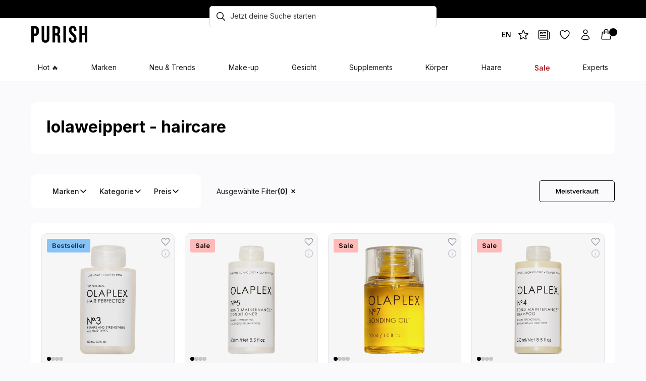

--- FILE ---
content_type: text/css
request_url: https://purish.com/cdn/shop/t/413/assets/card-slider.css?v=90222116745938944981726819155
body_size: -30
content:
.card-slider{position:relative;display:flex;align-items:center;justify-content:center;width:100%}.card-slider__list{display:flex;justify-content:flex-start;overflow-x:scroll;overflow-y:hidden;scroll-behavior:smooth;scroll-snap-type:x mandatory;white-space:nowrap;-ms-overflow-style:none;scrollbar-width:none;background-color:#fff}.card-slider__list[data-active=true]{pointer-events:all}.card-slider__list[data-active=false]{pointer-events:none}.card-slider__list::-webkit-scrollbar{display:none!important;width:0!important;height:0!important}.card-slider__slide{scroll-snap-align:start;scroll-snap-stop:always}.card-slider__important{position:relative;min-width:100%!important;min-height:100%!important;display:flex;align-items:center;justify-content:center;border-radius:10px 10px 0 0;transition:all .2s linear;background-color:#f6f6f6}.card-slider__important-text{position:absolute;padding:30px;color:#3c3b3b;white-space:normal;text-align:center;line-height:1.4;font-weight:700;width:100%;overflow-wrap:break-word}@media screen and (min-width: 800px){.card-slider__important-text{padding:30px 60px;font-size:20px!important}}.card-slider__button{position:absolute;display:none;align-items:center;justify-content:center;width:39px;height:39px;background:#fff;font-size:22px;border-radius:5px;box-shadow:0 1px 15px #0000001a;border:none;transition:all .1s linear}.card-slider__button[data-switch-action=prev]{left:0}.card-slider__button[data-switch-action=next]{right:0}.card-slider__button[data-active=false]{opacity:0;pointer-events:none}.card-slider__button svg{display:block;transition:all .1s linear}.card-slider__button:hover{transform:scale(1.1)}.card-slider__button:hover svg{transform:scale(1.1)}.card-slider__button:active{transform:scale(1)}.card-slider__button:active svg{transform:scale(1)}.card-slider__pagination{width:auto;position:absolute;padding:10px;bottom:0;left:0;display:flex;align-items:center;flex-wrap:wrap;gap:3px;overflow:hidden}.card-slider__pagination-item{display:block;min-width:8px;height:8px;border-radius:50%;background-color:#c6c6c6;cursor:pointer}.card-slider__pagination-item[data-active=true]{min-width:8px;height:8px;background-color:#000}@media only screen and (min-width:1024px){.card-slider__button{display:none}.product-card:hover .card-slider__button{display:flex}.card-slider__pagination{width:300px}}
/*# sourceMappingURL=/cdn/shop/t/413/assets/card-slider.css.map?v=90222116745938944981726819155 */


--- FILE ---
content_type: text/css
request_url: https://purish.com/cdn/shop/t/413/assets/price-range.css?v=88686963126607871961750428734
body_size: -357
content:
.price-range{padding:10px 0;display:flex;flex-direction:column}.price-range__form{display:flex;align-items:center;justify-content:center;gap:10px}.price-range__form-price-field{position:relative;width:100%;padding:10px;display:flex;justify-content:center;align-items:center;transition:all .2s ease;border-radius:3px;border:1px solid #E7E6EB;cursor:pointer;max-width:100px}.price-range__field{position:absolute;right:8px}.price-range__field:focus-within{border-color:#000}.price-range__input[type=number],.price-range__currency{display:block;padding:0;width:max-content!important;color:#000;font-size:14px;text-align:center;font-weight:600;letter-spacing:.7px}.price-range__input[type=number]::-webkit-inner-spin-button,.price-range__input[type=number]::-webkit-outer-spin-button{opacity:1}.price-range__divider{flex-shrink:0;height:2px;width:7px;background-color:#000}.price-range__dual-slider{margin-top:15px;position:relative;display:flex}.price-range__slider[type=range]{-webkit-appearance:none;appearance:none;height:2px;width:100%;position:absolute;background-color:#c9c8d3;pointer-events:none}.price-range__slider[type=range]::-webkit-slider-thumb{-webkit-appearance:none;pointer-events:all;width:16px;height:16px;background-color:#000;border-radius:50%;box-shadow:0 0 0 1px #c9c8d3;cursor:pointer}.price-range__slider[type=range]::-moz-range-thumb{-webkit-appearance:none;pointer-events:all;width:16px;height:16px;background-color:#000;border-radius:50%;cursor:pointer}.price-range__slider[type=range]::-webkit-slider-thumb:hover{background:#000}.price-range__slider[type=range]::-webkit-slider-thumb:active{box-shadow:inset 0 0 3px #2d2727,0 0 9px #2d2727;-webkit-box-shadow:inset 0 0 3px #2d2727,0 0 9px #2d2727}.price-range__slider[data-slider=from]{height:0;z-index:1}@media (min-width: 1024px){.price-range{width:100%}.price-range__field:focus-within{border-color:#000}.price-range__slider[type=range]::-webkit-slider-thumb{width:16px;height:16px}.price-range__slider[type=range]::-moz-range-thumb{width:16px;height:16px}}
/*# sourceMappingURL=/cdn/shop/t/413/assets/price-range.css.map?v=88686963126607871961750428734 */


--- FILE ---
content_type: image/svg+xml
request_url: https://img.idealo.com/badges/333810/280dd0d9-672f-470e-aed6-9d2101ad59b4
body_size: 12207
content:
<svg fill="none" width="70" height="70" xmlns="http://www.w3.org/2000/svg"><g><path fill="#0a3761" d="M35 69.5c19.054 0 34.5-15.449 34.5-34.5C69.5 15.949 54.054.5 35 .5 15.946.5.5 15.949.5 35 .5 54.051 15.946 69.5 35 69.5Z" stroke="#ffffff"/><path fill="#ffffff" d="M15.37 25.468h-2.266v1.801h2.265v-1.801Zm0 2.738h-2.266v6.217h2.265v-6.217Z"/><path fill="#ffffff" clip-rule="evenodd" d="M16.707 30.491c0-.422 0-.803.072-1.142.072-.34.237-.67.474-.917.237-.236.597-.432 1.05-.566.453-.134 1.08-.206 1.863-.206h.556c.257 0 .504.02.752.062.247.041.463.103.669.216.206.103.37.237.514.412.134.165.216.38.258.638v-3.53h2.264v8.894h-2.13v-1.195c-.073.206-.186.34-.3.495a1.533 1.533 0 0 1-.442.411 2.096 2.096 0 0 1-.69.258 3.697 3.697 0 0 1-.885.082h-.545c-.783 0-1.4-.072-1.864-.206-.463-.134-.813-.319-1.06-.566-.237-.237-.401-.494-.473-.834-.072-.34-.072-.72-.072-1.143v-1.173l-.01.01Zm2.183.957c0 .186.01.36.04.505.032.154.083.278.176.37.082.103.216.175.391.227.175.052.412.082.73.082h1.236c.227 0 .443-.02.659-.051.196-.031.35-.103.484-.196a.836.836 0 0 0 .288-.38c.072-.165.103-.371.103-.629v-.669c0-.257-.03-.473-.103-.628a.82.82 0 0 0-.288-.38 1.172 1.172 0 0 0-.484-.196 3.552 3.552 0 0 0-.659-.052h-1.235c-.309 0-.546.031-.731.083-.175.051-.309.123-.391.226a.73.73 0 0 0-.175.37c-.031.166-.041.34-.041.505V31.448Zm13.423 1.174c-.03.34-.36.412-.885.412h-1.565c-.535 0-1.122-.268-1.122-.844v-.453h5.796v-1.102c0-2.182-.999-2.964-3.51-2.964h-1.668c-1.71 0-2.862.761-2.862 3.15v.617c0 2.697 1.565 2.985 3.13 2.985h2.254c1.956 0 2.656-.39 2.676-1.8h-2.244Zm-3.551-2.501c0-.69.278-1.06 1.142-1.06h1.339c.864 0 1.142.36 1.142 1.06v.298h-3.613v-.298h-.01Zm6.67 1.956c0-1.74 2.47-1.658 2.677-1.658h1.79c.464 0 1.082.154 1.298.381l.041.041v-.71c0-.69-.257-1.07-1.122-1.07h-1.338c-.72 0-1.112.102-1.112.411h-2.038c0-1.349 1.08-1.801 2.83-1.801h2.636c1.575 0 2.388.833 2.388 2.357v4.334h-2.254v-.844l-.134.236c-.38.546-.67.68-1.822.68h-1.585c-1.4 0-2.265-.299-2.265-1.802v-.545l.01-.01Zm4.962 1.029c.618 0 .855-.247.855-.71 0-.803-.196-.917-1.41-.927h-1.082c-.895 0-1.122.216-1.122.7-.01.741.227.937 1.122.937h1.637Zm4.437 1.317h2.264v-8.966h-2.264v8.966Zm3.53-4.169c0-2.151 1.411-2.583 2.646-2.583h3.233c1.235 0 2.645.432 2.645 2.583v1.596c0 2.151-1.41 2.584-2.645 2.584h-3.233c-1.235 0-2.645-.432-2.645-2.584v-1.596Zm2.193 1.184c0 .186.01.36.041.505.031.154.083.278.175.37.083.103.227.175.402.227.175.051.422.082.741.082h1.236c.257 0 .473-.02.669-.051.195-.031.36-.103.494-.196a.772.772 0 0 0 .288-.38c.072-.166.103-.372.103-.64v-.637c0-.258-.031-.474-.103-.639a.895.895 0 0 0-.288-.38 1.215 1.215 0 0 0-.494-.196 3.733 3.733 0 0 0-.67-.052h-1.235c-.309 0-.556.031-.741.083a.843.843 0 0 0-.401.226.73.73 0 0 0-.175.37c-.031.166-.042.34-.042.505v.803Z" fill-rule="evenodd"/><path fill="#F60" clip-rule="evenodd" d="M13.104 38.84h43.791v-1.802h-43.79v1.802Z" fill-rule="evenodd"/><path fill="#e6e6e6" d="m19.694 12.586-1.199.783-.316-.483 1.199-.784c.232-.151.396-.311.491-.479a.827.827 0 0 0 .113-.513 1.155 1.155 0 0 0-.192-.517c-.1-.154-.23-.276-.386-.368a.897.897 0 0 0-.527-.12c-.199.009-.415.09-.647.241l-1.06.693 2.614 4-.595.388-2.931-4.486 1.654-1.082c.34-.221.664-.35.975-.386.31-.036.594.01.85.139.256.126.47.322.644.587.188.287.287.572.299.855.012.282-.065.554-.229.813-.166.258-.418.498-.757.72ZM23.152 7.66l.257 5.19-.668.28-.194-5.731.431-.181.174.442Zm3.263 3.926-3.531-3.813-.194-.434.43-.181 3.967 4.146-.672.282Zm-.853-1.793.225.536-2.775 1.167-.226-.536 2.776-1.167ZM27.165 5.767l1.738-.354c.395-.08.74-.088 1.036-.024.299.065.543.2.733.407.192.204.322.476.392.818a1.5 1.5 0 0 1-.014.69 1.433 1.433 0 0 1-.315.59c-.152.174-.348.32-.587.439l-.179.115-1.634.333-.122-.564 1.233-.252c.25-.05.45-.136.598-.257a.932.932 0 0 0 .302-.433c.054-.166.062-.34.025-.52a1.15 1.15 0 0 0-.227-.506.81.81 0 0 0-.446-.273c-.186-.05-.412-.048-.678.006l-1.043.213.954 4.681-.696.142-1.07-5.251Zm4.14 4.625-1.762-2.12.724-.151 1.771 2.077.01.043-.744.151ZM34.88 4.787l.123 5.358-.7.016-.122-5.358.7-.016Zm1.722-.04.014.582-4.14.095-.013-.582 4.14-.094ZM42.975 5.652l-.94 5.276-.702-.125L39.4 6.261l-.724 4.07-.7-.125.94-5.276.699.125 1.94 4.555.727-4.08.692.122ZM47.041 12.165l-.211.538-2.641-1.04.212-.538 2.64 1.04Zm-.755-5.436-1.963 4.987-.661-.26 1.963-4.987.66.26Zm1.313 2.993-.211.538-2.291-.902.211-.538 2.291.902Zm1.16-2.02-.214.542-2.606-1.026.213-.541 2.606 1.026ZM50.88 8.787l1.503.943c.34.214.596.446.766.697.171.253.255.52.25.8-.002.28-.096.567-.28.863a1.5 1.5 0 0 1-.486.49c-.19.118-.402.188-.636.21-.23.02-.472-.008-.727-.087l-.21-.04-1.412-.886.3-.493 1.067.668c.216.136.42.211.61.226a.933.933 0 0 0 .518-.105c.153-.083.279-.203.377-.359a1.15 1.15 0 0 0 .184-.523.811.811 0 0 0-.134-.506c-.1-.164-.266-.318-.496-.463l-.902-.565-2.538 4.048-.601-.377 2.847-4.54Zm-.194 6.204.187-2.75.629.39-.15 2.726-.023.037-.643-.402Z"/><g fill="rgb(230,230,230)" font-size="8px" stroke="rgb(230,230,230)"><path d="M21.5156 51.375 Q21.5156 51.2188 21.4375 51.0938 Q21.375 50.9531 21.1562 50.8438 Q20.9531 50.7344 20.5469 50.6406 Q20.1875 50.5781 19.9062 50.4844 Q19.625 50.375 19.4219 50.2344 Q19.2344 50.0781 19.125 49.8906 Q19.0156 49.6875 19.0156 49.4219 Q19.0156 49.1719 19.125 48.9531 Q19.2344 48.7344 19.4375 48.5625 Q19.6562 48.3906 19.9375 48.2969 Q20.2344 48.1875 20.5781 48.1875 Q21.0938 48.1875 21.4531 48.375 Q21.8125 48.5469 22 48.8594 Q22.1875 49.1562 22.1875 49.5156 L21.4688 49.5156 Q21.4688 49.3438 21.3594 49.1719 Q21.2656 49 21.0625 48.8906 Q20.875 48.7812 20.5781 48.7812 Q20.2812 48.7812 20.0938 48.875 Q19.9062 48.9688 19.8281 49.1094 Q19.75 49.25 19.75 49.4062 Q19.75 49.5312 19.7812 49.625 Q19.8281 49.7031 19.9219 49.7812 Q20.0312 49.8594 20.2188 49.9375 Q20.4219 50 20.7188 50.0625 Q21.2344 50.1719 21.5625 50.3438 Q21.9062 50.5 22.0625 50.75 Q22.2344 50.9844 22.2344 51.3281 Q22.2344 51.5938 22.1094 51.8281 Q22 52.0625 21.7812 52.2344 Q21.5781 52.3906 21.2656 52.4844 Q20.9688 52.5781 20.6094 52.5781 Q20.0469 52.5781 19.6562 52.375 Q19.2656 52.1719 19.0625 51.8594 Q18.875 51.5469 18.875 51.1875 L19.5938 51.1875 Q19.6094 51.4844 19.7656 51.6719 Q19.9219 51.8438 20.1406 51.9219 Q20.375 51.9844 20.6094 51.9844 Q20.9062 51.9844 21.0938 51.9062 Q21.2969 51.8281 21.4062 51.6875 Q21.5156 51.5469 21.5156 51.375 ZM24.9414 52.5781 Q24.4883 52.5781 24.1289 52.4375 Q23.7852 52.2812 23.5195 52.0156 Q23.2695 51.7344 23.1289 51.3594 Q22.9883 50.9844 22.9883 50.5312 L22.9883 50.375 Q22.9883 49.8594 23.1445 49.4531 Q23.3008 49.0469 23.5508 48.7656 Q23.8164 48.4844 24.1445 48.3438 Q24.4883 48.1875 24.8477 48.1875 Q25.3008 48.1875 25.6289 48.3438 Q25.957 48.5 26.1602 48.7812 Q26.3789 49.0625 26.4727 49.4375 Q26.582 49.8125 26.582 50.2656 L26.582 50.5938 L23.4258 50.5938 L23.4258 50 L25.8633 50 L25.8633 49.9375 Q25.8477 49.6562 25.7383 49.3906 Q25.6445 49.125 25.4258 48.9531 Q25.207 48.7812 24.8477 48.7812 Q24.5977 48.7812 24.3789 48.8906 Q24.1758 49 24.0195 49.2031 Q23.8789 49.4062 23.8008 49.7031 Q23.7227 49.9844 23.7227 50.375 L23.7227 50.5312 Q23.7227 50.8281 23.8008 51.0938 Q23.8945 51.3594 24.0508 51.5625 Q24.207 51.7656 24.4414 51.875 Q24.6758 51.9844 24.9727 51.9844 Q25.3633 51.9844 25.6289 51.8281 Q25.8945 51.6719 26.082 51.4062 L26.5195 51.7656 Q26.3945 51.9688 26.1758 52.1562 Q25.9727 52.3438 25.6602 52.4688 Q25.3477 52.5781 24.9414 52.5781 ZM28.2148 48.2656 L28.2148 52.5 L27.4805 52.5 L27.4805 48.2656 L28.2148 48.2656 ZM27.4336 47.1562 Q27.4336 46.9688 27.5273 46.8594 Q27.6367 46.7344 27.8555 46.7344 Q28.0586 46.7344 28.168 46.8594 Q28.2773 46.9688 28.2773 47.1562 Q28.2773 47.3125 28.168 47.4375 Q28.0586 47.5625 27.8555 47.5625 Q27.6367 47.5625 27.5273 47.4375 Q27.4336 47.3125 27.4336 47.1562 ZM31.1445 48.2656 L31.1445 48.8281 L28.8477 48.8281 L28.8477 48.2656 L31.1445 48.2656 ZM29.6289 47.25 L30.3477 47.25 L30.3477 51.4531 Q30.3477 51.6719 30.4102 51.7812 Q30.4883 51.8906 30.582 51.9219 Q30.6914 51.9531 30.8164 51.9531 Q30.9102 51.9531 31.0039 51.9375 Q31.0977 51.9219 31.1602 51.9062 L31.1602 52.5 Q31.0664 52.5312 30.9258 52.5469 Q30.8008 52.5781 30.5977 52.5781 Q30.332 52.5781 30.1133 52.4688 Q29.8945 52.3594 29.7539 52.125 Q29.6289 51.875 29.6289 51.4531 L29.6289 47.25 ZM37.6211 51.9062 L37.6211 52.5 L33.9023 52.5 L33.9023 51.9844 L35.7617 49.9062 Q36.1055 49.5156 36.293 49.25 Q36.4805 48.9844 36.5586 48.7812 Q36.6367 48.5625 36.6367 48.3438 Q36.6367 48.0625 36.5117 47.8281 Q36.4023 47.5938 36.1836 47.4688 Q35.9648 47.3281 35.6367 47.3281 Q35.2617 47.3281 35.0117 47.4844 Q34.7617 47.625 34.6367 47.8906 Q34.5117 48.1406 34.5117 48.4844 L33.793 48.4844 Q33.793 48 33.9961 47.6094 Q34.2148 47.2031 34.6211 46.9688 Q35.043 46.7344 35.6367 46.7344 Q36.1836 46.7344 36.5586 46.9219 Q36.9492 47.1094 37.1523 47.4531 Q37.3555 47.7969 37.3555 48.25 Q37.3555 48.5 37.2617 48.7656 Q37.1836 49.0156 37.043 49.2656 Q36.9023 49.5156 36.6992 49.7656 Q36.5117 50.0156 36.293 50.25 L34.7617 51.9062 L37.6211 51.9062 ZM41.9609 49.2031 L41.9609 50.0625 Q41.9609 50.7656 41.8359 51.25 Q41.7109 51.7344 41.4766 52.0312 Q41.2422 52.3125 40.9141 52.4531 Q40.5859 52.5781 40.1641 52.5781 Q39.8359 52.5781 39.5547 52.5 Q39.2891 52.4062 39.0547 52.2344 Q38.8359 52.0469 38.6797 51.7656 Q38.5234 51.4688 38.4453 51.0469 Q38.3672 50.625 38.3672 50.0625 L38.3672 49.2031 Q38.3672 48.5 38.4922 48.0312 Q38.6172 47.5625 38.8516 47.2812 Q39.0859 46.9844 39.4141 46.8594 Q39.7422 46.7344 40.1641 46.7344 Q40.4922 46.7344 40.7734 46.8125 Q41.0547 46.8906 41.2734 47.0625 Q41.4922 47.2344 41.6328 47.5312 Q41.7891 47.8125 41.8672 48.2344 Q41.9609 48.6406 41.9609 49.2031 ZM41.2266 50.1875 L41.2266 49.0781 Q41.2266 48.7031 41.1797 48.4062 Q41.1484 48.1094 41.0547 47.9062 Q40.9766 47.7031 40.8359 47.5781 Q40.7109 47.4375 40.5391 47.3906 Q40.3672 47.3281 40.1641 47.3281 Q39.8984 47.3281 39.6953 47.4219 Q39.5078 47.5156 39.3672 47.7188 Q39.2266 47.9219 39.1484 48.2656 Q39.0859 48.5938 39.0859 49.0781 L39.0859 50.1875 Q39.0859 50.5625 39.1328 50.8594 Q39.1797 51.1562 39.2734 51.375 Q39.3672 51.5781 39.4922 51.7188 Q39.6172 51.8594 39.7891 51.9219 Q39.9609 51.9844 40.1641 51.9844 Q40.4297 51.9844 40.6328 51.8906 Q40.8359 51.7812 40.9609 51.5625 Q41.1016 51.3438 41.1641 51 Q41.2266 50.6562 41.2266 50.1875 ZM46.6133 51.9062 L46.6133 52.5 L42.8945 52.5 L42.8945 51.9844 L44.7539 49.9062 Q45.0977 49.5156 45.2852 49.25 Q45.4727 48.9844 45.5508 48.7812 Q45.6289 48.5625 45.6289 48.3438 Q45.6289 48.0625 45.5039 47.8281 Q45.3945 47.5938 45.1758 47.4688 Q44.957 47.3281 44.6289 47.3281 Q44.2539 47.3281 44.0039 47.4844 Q43.7539 47.625 43.6289 47.8906 Q43.5039 48.1406 43.5039 48.4844 L42.7852 48.4844 Q42.7852 48 42.9883 47.6094 Q43.207 47.2031 43.6133 46.9688 Q44.0352 46.7344 44.6289 46.7344 Q45.1758 46.7344 45.5508 46.9219 Q45.9414 47.1094 46.1445 47.4531 Q46.3477 47.7969 46.3477 48.25 Q46.3477 48.5 46.2539 48.7656 Q46.1758 49.0156 46.0352 49.2656 Q45.8945 49.5156 45.6914 49.7656 Q45.5039 50.0156 45.2852 50.25 L43.7539 51.9062 L46.6133 51.9062 ZM48.2969 49.7969 L47.7188 49.6406 L48 46.8125 L50.9219 46.8125 L50.9219 47.4844 L48.6094 47.4844 L48.4375 49.0312 Q48.5938 48.9375 48.8281 48.8594 Q49.0781 48.7812 49.3906 48.7812 Q49.7812 48.7812 50.0938 48.9219 Q50.4062 49.0469 50.625 49.2969 Q50.8594 49.5469 50.9688 49.9062 Q51.0938 50.25 51.0938 50.6875 Q51.0938 51.0938 50.9688 51.4375 Q50.8594 51.7812 50.6406 52.0469 Q50.4219 52.2969 50.0781 52.4375 Q49.75 52.5781 49.2812 52.5781 Q48.9375 52.5781 48.625 52.4844 Q48.3281 52.3906 48.0781 52.1875 Q47.8438 51.9844 47.6875 51.7031 Q47.5469 51.4062 47.5156 51 L48.2031 51 Q48.25 51.3281 48.3906 51.5469 Q48.5312 51.7656 48.75 51.875 Q48.9844 51.9844 49.2812 51.9844 Q49.5469 51.9844 49.7344 51.8906 Q49.9375 51.7969 50.0781 51.6406 Q50.2188 51.4688 50.2812 51.2344 Q50.3594 50.9844 50.3594 50.6875 Q50.3594 50.4219 50.2812 50.2031 Q50.2188 49.9688 50.0625 49.7969 Q49.9219 49.625 49.7031 49.5312 Q49.5 49.4219 49.2188 49.4219 Q48.8594 49.4219 48.6719 49.5312 Q48.4844 49.625 48.2969 49.7969 Z" stroke="none"/></g></g>
<metadata><rdf:RDF xmlns:rdf="http://www.w3.org/1999/02/22-rdf-syntax-ns#" xmlns:dc="http://purl.org/dc/elements/1.1/"><rdf:Description rdf:about="https://img.idealo.com/badges/333810/280dd0d9-672f-470e-aed6-9d2101ad59b4"><dc:identifier>https://img.idealo.com/badges/333810/280dd0d9-672f-470e-aed6-9d2101ad59b4</dc:identifier><dc:date>2026-01-17T04:10:24.912953133Z</dc:date></rdf:Description></rdf:RDF></metadata></svg>

--- FILE ---
content_type: text/javascript
request_url: https://purish.com/cdn/shop/t/413/assets/card-slider.js?v=145988087135369704491730098345
body_size: 191
content:
if(!customElements.get("card-slider")){class CardSlider extends HTMLElement{constructor(){super(),this.slidesList=this.querySelector(".card-slider__list"),this.buttons=this.querySelectorAll(".card-slider__button"),this.paginationItems=this.querySelectorAll(".card-slider__pagination-item"),this.infoIcon=this.querySelector(".card-slider__info"),this.slideWidth=this.querySelector(".card-slider__slide").clientWidth,this.slidesList.scrollLeft=0,setTimeout(()=>{this.currentIndex=0,this.slidesList.scrollLeft=0},100),setTimeout(()=>{this.currentIndex=0,this.slidesList.scrollLeft=0},500),[...this.buttons].forEach(btn=>{btn.addEventListener("click",()=>{this.scrollList(btn),this.highlightPagination(),this.visibilityBtn(),this.currentIndexByScroll()})}),this.slidesList.addEventListener("scroll",()=>{this.highlightPagination(),this.visibilityBtn(),this.currentIndexByScroll()}),this.paginationItems.forEach((item,index)=>{this.currentIndex=index,item.addEventListener("click",()=>{this.slidesList.scrollLeft=this.slideWidth*index})}),this.infoIcon.addEventListener("click",()=>{this.slidesList.scrollLeft=this.slideWidth*1,this.currentIndex=1})}scrollList(btn){let size=this.slidesList.children.length,listWidth=Math.floor(this.slidesList.scrollWidth),cardWidth=Math.floor(listWidth/size);btn.getAttribute("data-switch-action")=="next"?this.slidesList.scrollLeft+=cardWidth:this.slidesList.scrollLeft-=cardWidth}visibilityBtn(){let size=this.slidesList.children.length;this.slidesList.querySelector(".product-card-award")&&(size=size-1);let prev=this.buttons[0],next=this.buttons[1];this.currentIndex===0?prev.setAttribute("data-active","false"):prev.setAttribute("data-active","true"),this.currentIndex,size-1,next.setAttribute("data-active","true"),this.renderLinkIcon(next,size)}renderLinkIcon(next,size){const link=this.getAttribute("data-link");this.currentIndex===size-1?next.innerHTML=`
        <a href="${link}" class="card-slider__link">
          <svg
          xmlns="http://www.w3.org/2000/svg"
          width="24"
          height="24"
          viewBox="0 0 24 24"
          fill="none"
          stroke="black"
          stroke-width="2"
          stroke-linecap="round"
          stroke-linejoin="round"
          >
          <path d="M10 13a5 5 0 0 0 7.54.54l3-3a5 5 0 0 0-7.07-7.07l-1.72 1.71"></path><path d="M14 11a5 5 0 0 0-7.54-.54l-3 3a5 5 0 0 0 7.07 7.07l1.71-1.71"></path>
          </svg>
        </a>
        `:next.innerHTML=`
            <svg
              xmlns="http://www.w3.org/2000/svg"
              width="24"
              height="24"
              viewBox="0 0 24 24"
              fill="none"
              stroke="black"
              stroke-width="2"
              stroke-linecap="round"
              stroke-linejoin="round"
              >
              <polyline points="9 18 15 12 9 6"></polyline>
            </svg>
        `}highlightPagination(){this.paginationItems.forEach(p=>p.setAttribute("data-active","false")),this.paginationItems[this.currentIndex]?.setAttribute("data-active","true")}currentIndexByScroll(){let currentPosition=Math.floor(this.slidesList.scrollLeft);const newIndex=Math.round(currentPosition/this.slideWidth);newIndex!=this.currentIndex&&fireCustomGA4Event("scroll_product_card_slider"),this.currentIndex=newIndex}}customElements.define("card-slider",CardSlider)}
//# sourceMappingURL=/cdn/shop/t/413/assets/card-slider.js.map?v=145988087135369704491730098345


--- FILE ---
content_type: text/javascript
request_url: https://purish.com/cdn/shop/t/413/assets/cart-drawer_v2.js?v=2949976102262149181763447586
body_size: 2867
content:
let setCartPosition;function openCartDrawerV2(){document.querySelectorAll("[data-open-cart-drawer]").forEach(openEl=>{openEl.setAttribute("aria-expanded","true")}),document.querySelector("car-drawer-v2").dispatchEvent(new CustomEvent("openCartDrawerV2"))}function closeCartDrawerV2(){document.querySelectorAll("[data-open-cart-drawer]").forEach(openEl=>{openEl.setAttribute("aria-expanded","false")}),document.querySelector("car-drawer-v2").dispatchEvent(new CustomEvent("closeCartDrawerV2"))}class CartDrawerV2 extends HTMLElement{constructor(){super(),this.addEventListener("openCartDrawerV2",()=>this.open()),this.addEventListener("closeCartDrawerV2",()=>this.close()),this.positioner=this.querySelector(".drawer-v2__positioner"),this.background=document.querySelector(".drawer-v2__bg"),this.container=this.querySelector("#shopify-section-cart-drawer_v2"),this.registerListeners(),this.freeShipping(),new URLSearchParams(window.location.search).get("openCartDrawerV2")!=null&&this.open()}setDiscountCode(){const currentBundleCodeEl=document.querySelector(".drawer-v2__card[data-bundle-code]"),discountCodeEl=document.querySelector("[data-discount-code]");currentBundleCodeEl?discountCodeEl&&(discountCodeEl.value=currentBundleCodeEl.dataset.bundleCode):discountCodeEl&&(discountCodeEl.value="")}async setCountOfItems(){let cartAccent=document.querySelector(".site-header__icon--cart-accent");const currentCartData=await(await fetch("/cart.js")).json();cartAccent.textContent=currentCartData.item_count,currentCartData.item_count>0?(console.log(cartAccent.parentElement),cartAccent.classList.remove("hide")):cartAccent.classList.add("hide")}scrollToCurrentPosition(){const getElement=this.querySelector(".drawer-v2__body");getElement.scrollTop=setCartPosition,document.querySelectorAll(".drawer-v2__card-btn").forEach(btn=>{btn.addEventListener("click",()=>{setCartPosition=getElement.scrollTop})})}open(){this.toggle(!0),this.render();const body=document.querySelector("body"),header=document.querySelector("header"),documentWidth=document.documentElement.clientWidth,scrollBarWidth=window.innerWidth-documentWidth;body.style.paddingRight=`${scrollBarWidth}px`,body.style.overflow="hidden",header.style.paddingRight=`${scrollBarWidth}px`,this.setDiscountCode(),this.querySelector(".drawer-v2__positioner").setAttribute("aria-hidden","false")}close(){this.toggle(!1);const body=document.querySelector("body"),header=document.querySelector("header");header.style.paddingRight="0",body.style.paddingRight="0",body.style.overflow="auto",setCartPosition=0,this.querySelector(".drawer-v2__positioner").setAttribute("aria-hidden","true")}toggle(show){show==!0?(this.positioner.setAttribute("data-show","transition"),setTimeout(()=>{this.positioner.setAttribute("data-show","true"),setTimeout(()=>{this.positioner.focus()},100)},10)):(this.positioner.setAttribute("data-show","transition"),setTimeout(()=>{this.positioner.setAttribute("data-show","false")},10)),this.background.setAttribute("data-show",show.toString()),document.querySelector(".search-form__desktop").setAttribute("data-show",!show)}async render(){const newHTML=await this.fetchSection();var resAsHtml=new DOMParser().parseFromString(newHTML,"text/html");const updatedCart=resAsHtml.querySelector(".drawer-v2__positioner"),currentContent=this.querySelector(".drawer-v2__wrapper"),newContent=updatedCart.querySelector(".drawer-v2__wrapper");currentContent.innerHTML!==newContent.innerHTML&&(currentContent.innerHTML=newContent.innerHTML,this.registerListeners(),this.freeShipping(),this.scrollToCurrentPosition(),this.setDiscountCode(),this.setCountOfItems(),registerCustomGa4EventElements())}registerListeners(){this.querySelectorAll(".drawer-v2__card-btn, .drawer-v2__card-remove").forEach(item=>{item.addEventListener("click",()=>this.handleQuantityChange(item))})}handleQuantityChange(item){const itemAction=item.getAttribute("data-action");if(itemAction==="remove"){this.updateQuantity(item.getAttribute("data-key"),0);return}const container=item.parentElement,currentQuantity=parseInt(container.getAttribute("data-quantity")),currentKey=container.getAttribute("data-key"),quantityChange=itemAction==="plus"?1:-1;this.updateQuantity(currentKey,currentQuantity+quantityChange)}async updateQuantity(key,quantity){const res=await this.fetchQuantity(key,quantity);res.status==200?this.render():res.status==422?alert("Es tut uns leid, aber du kannst momentan keine h\xF6here Anzahl ausw\xE4hlen"):alert("An error occurred while updating your cart. Please contact the support.")}async fetchSection(){return await(await fetch(window.Shopify.routes.root+"?section_id=cart-drawer_v2")).text()}async fetchQuantity(key,quantity){const updates={};updates[key]=quantity;const data={updates},config=fetchConfig();return config.body=JSON.stringify(data),await fetch(window.Shopify.routes.root+"cart/update.js",config)}async freeShipping(){const isAbroad=((await(await fetch("/browsing_context_suggestions.json")).json())?.detected_values?.country?.handle||"DE")!=="DE",lineEl=this.querySelector(".drawer-v2__progress-line"),maxGermany=lineEl?.dataset.freeShippingGermany,maxAbroad=lineEl?.dataset.freeShippingAbroad;console.log(maxGermany);const max=isAbroad?maxAbroad:maxGermany;lineEl?.setAttribute("max",max);const text=document.querySelector(".drawer-v2__change-text"),textMissing=text.dataset.missing||"",textSuccess=text.dataset.success,progress=document.querySelector(".drawer-v2__progress-line");progress&&(progress.value>=max?text.textContent=textSuccess:text.textContent=textMissing.replace("%p",max-progress.value+"\u20AC"))}}if(customElements.define("car-drawer-v2",CartDrawerV2),!customElements.get("recommendation-list")){class RecommendationList extends HTMLElement{constructor(){super(),this.load(),this.registerSwitchButtons()}registerSwitchButtons(){this.querySelectorAll("[data-switch-action]").forEach(button=>{button.addEventListener("click",()=>{const recomList=this.querySelector(".drawer-v2__recommendation-list"),currentCartWidth=this.querySelector(".drawer-v2__recommendation").getBoundingClientRect().width,currentScrollLeft=recomList.scrollLeft,switchAction=button.dataset.switchAction,otherSwitchButton=this.querySelector(`[data-switch-action='${switchAction==="prev"?"next":"prev"}']`);let nextScrollLeft=switchAction==="prev"?currentScrollLeft-currentCartWidth:currentScrollLeft+currentCartWidth;recomList.scrollLeft=nextScrollLeft;const maxThresholdUntilHide=(this.querySelectorAll(".drawer-v2__recommendation-link").length-1)*this.querySelector(".drawer-v2__recommendation-link").getBoundingClientRect().width-100;console.log(maxThresholdUntilHide),nextScrollLeft<1&&switchAction==="prev"||nextScrollLeft>maxThresholdUntilHide&&switchAction==="next"?button.setAttribute("data-active",!1):button.setAttribute("data-active","true"),otherSwitchButton.setAttribute("data-active",!0)})})}async load(){const urlSearchParams=new URLSearchParams;urlSearchParams.set("skus",this.dataset.skus);const boughtTogetherUrl="https://purish-yotpo-loyalty-newsletter.purish.workers.dev/frequently-bought-together?"+urlSearchParams.toString(),cache=await caches.open("FREQUENTLY_BOUGHT_TOGETHER");let cachedResponse=await cache.match(boughtTogetherUrl),fetchResJson=null;if(cachedResponse)fetchResJson=await cachedResponse.json();else{const fetchRes=await fetch(boughtTogetherUrl);if(fetchRes.ok)cache.put(boughtTogetherUrl,fetchRes.clone());else{this.hide();return}fetchResJson=await fetchRes.json()}const recommendedProductHandles=fetchResJson.topHandles||[];if(!recommendedProductHandles||recommendedProductHandles.lenght==0){this.hide();return}const productDataPromises=[];for(const productHandle of recommendedProductHandles){const getProductData=async()=>(await(await fetch("/products/"+productHandle+".json")).json()).product;productDataPromises.push(getProductData())}const productData=await Promise.all(productDataPromises);recommendedProductHandles.forEach(recommendedHandle=>{const product=productData.find(product2=>product2.handle===recommendedHandle);product!=null&&this.loadProduct(product,!1)}),this.show(),document.querySelector('.drawer-v2__recommendation[data-active="false"]')?.remove(),registerCustomGa4EventElements()}hide(){this.style.display="none"}show(){this.style.display="block"}loadProduct(productObj){console.log("Loading prod",productObj);const clone=document.querySelector(".drawer-v2__recommendation:not(.drawer-v2__recomendation-custom-product)").cloneNode(!0),list=this.querySelector(".drawer-v2__recommendation-list");clone.setAttribute("data-base-product-id",productObj.id),clone.setAttribute("data-active","true"),clone.querySelector(".drawer-v2__recommendation-title").textContent=productObj.title,clone.querySelector(".drawer-v2__recommendation-vendor").textContent=productObj.vendor,clone.querySelector(".drawer-v2__recommendation-price").textContent=formatPrice(productObj.variants[0].price*100),clone.href="/products/"+productObj.handle,clone.querySelector("img").src=productObj.image.src+"&width=256",list.append(clone),this.querySelectorAll(".drawer-v2__recomendation-custom-product").forEach(customProduct=>{customProduct.querySelector("button").addEventListener("click",async e=>{e.preventDefault();const variantLength=parseInt(customProduct.dataset.variantSize),variantAvailable=customProduct.dataset.variantAvailable==="true",variantId=parseInt(customProduct.dataset.variantId),productUrl=customProduct.getAttribute("href");if(variantLength>1||variantAvailable==!1){window.location.href=productUrl;return}else await addToCart(variantId,1),document.querySelector("car-drawer-v2").render()}),customProduct.dataset.registeredListener||(customProduct.setAttribute("data-registered-listener",!0),customProduct.querySelector(".drawer-v2__custom-text").addEventListener("click",e=>{e.preventDefault(),alert("Dies ist eine Produktanzeige, die von unserem Partner finanziert wurde. Wenn du auf die Anzeige klickst, bleibst du in unserem Shop und wirst auf eine Produktdetailseite geleitet")}))}),clone.querySelector("button").addEventListener("click",async e=>{if(e.preventDefault(),productObj.variants.length>1||productObj.variants[0].available==!1){window.location.href="/products/"+productObj.handle;return}else await addToCart(productObj.variants[0].id,1),document.querySelector("car-drawer-v2").render()})}}customElements.define("recommendation-list",RecommendationList)}class CartDrawerDiscount extends HTMLElement{constructor(){super(),this.querySelector(".drawer-v2__discount-field-top").addEventListener("click",()=>{this.toggle()}),this.applyBtn=this.querySelector(".drawer-v2__discount-field-apply"),this.codeInput=this.querySelector(".drawer-v2__discount-field-bottom-top input"),this.codeSuccessLabel=this.querySelector("[data-coupon-code]"),this.removeButtons=this.querySelectorAll(".drawer-v2__discount-field-active-tile-remove"),this.discountCodeList=this.dataset.currentDiscountCodeList,this.availableSitecodes=JSON.parse(this.dataset.availableSitecodes||"[]"),this.removeButtons.forEach(button=>{button.addEventListener("click",()=>{this.removeDiscounts()})}),this.applyBtn.addEventListener("click",()=>{this.applyDiscount()})}toggle(){const currentlyOpened=this.dataset.open==="true";this.setAttribute("data-open",!currentlyOpened)}async applyDiscount(){if(this.applyBtn.dataset.state==="loading")return;const currentCode=this.codeInput.value;if(currentCode===""){alert("Bitte gib einen Rabattcode ein");return}if(this.discountCodeList!=""){alert(this.dataset.removeDiscountMessage);return}this.applyBtn.dataset.state="loading";const addVariantData=await this.checkForSitecodeAddedVariant(currentCode);addVariantData!=null&&((await(await fetch("/cart.js")).json()).items.some(item=>item.variant_id==addVariantData.variantId)||await addToCart(addVariantData.variantId,addVariantData.quantity)),await setDiscountCode(currentCode),await document.querySelector("car-drawer-v2").render();const cartDrawerDiscount=document.querySelector("cart-drawer-v2-discount");cartDrawerDiscount.setAttribute("data-open","true"),cartDrawerDiscount.getCurrentDiscountCodeList().includes(currentCode.toUpperCase())||(cartDrawerDiscount.querySelector(".drawer-v2__discount-field-bottom-top input").value=currentCode,cartDrawerDiscount.setAttribute("data-state","error"),localStorage.setItem("sitecode_v2",JSON.stringify({code:currentCode,savedAt:Date.now()})))}async checkForSitecodeAddedVariant(sitecode){const urlParams=new URLSearchParams;urlParams.set("codes",sitecode);const fetchUrl="https://purish-yotpo-loyalty-newsletter.purish.workers.dev/gwp-code-info?"+urlParams.toString(),fetchRes=await fetch(fetchUrl);if(!fetchRes.ok)return console.log("FetchRes not ok",fetchRes),null;const gwpJson=await fetchRes.json();return"gwpIds"in gwpJson?gwpJson.gwpIds.length==0?null:{variantId:gwpJson.gwpIds[0].replace("gid://shopify/ProductVariant/",""),quantity:1}:(console.log("No gwpIds found"),null)}async removeDiscounts(){this.applyBtn.dataset.state="loading",await fetch(Shopify.routes.root+"cart/update.js",{method:"POST",headers:{"Content-Type":"application/json"},body:JSON.stringify({discount:""})}),await document.querySelector("car-drawer-v2").render(),document.querySelector("cart-drawer-v2-discount").setAttribute("data-open","true")}getCurrentDiscountCodeList(){return this.dataset.currentDiscountCodeList.split(",").map(discount=>discount.toUpperCase())}}customElements.define("cart-drawer-v2-discount",CartDrawerDiscount);
//# sourceMappingURL=/cdn/shop/t/413/assets/cart-drawer_v2.js.map?v=2949976102262149181763447586


--- FILE ---
content_type: text/javascript
request_url: https://widgets.trustedshops.com/js/X3BF6612F924D75C2C5422759B222E575.js
body_size: 1337
content:
((e,t)=>{const a={shopInfo:{tsId:"X3BF6612F924D75C2C5422759B222E575",name:"purish.com",url:"www.purish.com",language:"de",targetMarket:"DEU",ratingVariant:"WIDGET",eTrustedIds:{accountId:"acc-9ce7f0bc-b4bc-4030-b808-c8d0e4f49bee",channelId:"chl-19023da4-6ed7-4ce3-9a28-47a40e822f9d"},buyerProtection:{certificateType:"CLASSIC",certificateState:"PRODUCTION",mainProtectionCurrency:"EUR",classicProtectionAmount:100,maxProtectionDuration:30,plusProtectionAmount:2e4,basicProtectionAmount:100,firstCertified:"2017-05-19 00:00:00"},reviewSystem:{rating:{averageRating:4.8,averageRatingCount:1340,overallRatingCount:12037,distribution:{oneStar:31,twoStars:11,threeStars:19,fourStars:68,fiveStars:1211}},reviews:[{average:5,buyerStatement:"Sehr schnelle Abwicklung der Bestellung und der Lieferung. Keinerlei Probleme. Top!",rawChangeDate:"2026-01-15T11:22:48.000Z",changeDate:"15.1.2026",transactionDate:"8.1.2026"},{average:5,buyerStatement:"❤️🌸",rawChangeDate:"2026-01-14T11:31:32.000Z",changeDate:"14.1.2026",transactionDate:"4.1.2026"},{average:5,buyerStatement:"Alles bestens!",rawChangeDate:"2026-01-14T11:08:20.000Z",changeDate:"14.1.2026",transactionDate:"7.1.2026"}]},features:["GUARANTEE_RECOG_CLASSIC_INTEGRATION","SHOP_CONSUMER_MEMBERSHIP","REVIEWS_AUTO_COLLECTION","DISABLE_REVIEWREQUEST_SENDING","MARS_EVENTS","MARS_REVIEWS","MARS_PUBLIC_QUESTIONNAIRE","MARS_QUESTIONNAIRE"],consentManagementType:"OFF",urls:{profileUrl:"https://www.trustedshops.de/bewertung/info_X3BF6612F924D75C2C5422759B222E575.html",profileUrlLegalSection:"https://www.trustedshops.de/bewertung/info_X3BF6612F924D75C2C5422759B222E575.html#legal-info",reviewLegalUrl:"https://help.etrusted.com/hc/de/articles/23970864566162"},contractStartDate:"2017-04-19 00:00:00",shopkeeper:{name:"purish GmbH",street:"Alt-Moabit 90",country:"DE",city:"Berlin",zip:"10557"},displayVariant:"full",variant:"full",twoLetterCountryCode:"DE"},"process.env":{STAGE:"prod"},externalConfig:{trustbadgeScriptUrl:"https://widgets.trustedshops.com/assets/trustbadge.js",cdnDomain:"widgets.trustedshops.com"},elementIdSuffix:"-98e3dadd90eb493088abdc5597a70810",buildTimestamp:"2026-01-16T05:21:43.455Z",buildStage:"prod"},r=a=>{const{trustbadgeScriptUrl:r}=a.externalConfig;let n=t.querySelector(`script[src="${r}"]`);n&&t.body.removeChild(n),n=t.createElement("script"),n.src=r,n.charset="utf-8",n.setAttribute("data-type","trustbadge-business-logic"),n.onerror=()=>{throw new Error(`The Trustbadge script could not be loaded from ${r}. Have you maybe selected an invalid TSID?`)},n.onload=()=>{e.trustbadge?.load(a)},t.body.appendChild(n)};"complete"===t.readyState?r(a):e.addEventListener("load",(()=>{r(a)}))})(window,document);

--- FILE ---
content_type: text/javascript
request_url: https://purish.com/cdn/shop/t/413/assets/new-megamenu.js?v=178532090991809487921750163845
body_size: -119
content:
class NewMegamenu extends HTMLElement{constructor(){super(),this.navLinks=this.querySelectorAll(".new-megamenu__nav-link"),this.dropdownWrapper=this.querySelector(".new-megamenu__dropdown-wrapper"),this.dropdowns=this.querySelectorAll(".new-megamenu__dropdown"),this.state=!1,this.navLinks.forEach((link,index)=>{const clickAction=()=>{link.hasAttribute("data-has-dropdown")?this.state?this.close():(this.open(link,index),this.state=!0):this.fireEvent(link)};link.addEventListener("click",()=>{clickAction()}),link.addEventListener("keydown",e=>{e.key==="Enter"&&clickAction()}),link.addEventListener("mouseover",()=>{link.hasAttribute("data-has-dropdown")&&this.state&&this.open(link,index)})}),this.dropdownWrapper.addEventListener("click",e=>{e.target.hasAttribute("data-opened")&&this.close()}),this.addEventListener("click",e=>{e.target.hasAttribute("data-opened")&&this.close()})}open(link,index){link.setAttribute("aria-expanded","true"),this.navLinks.forEach(l=>l.setAttribute("data-active","false")),this.dropdowns.forEach(drop=>drop.setAttribute("data-active","false")),this.dropdownWrapper.setAttribute("data-active","true"),this.dropdowns[index].setAttribute("data-active","true"),link.setAttribute("data-active","true"),this.fireEvent(link),setTimeout(()=>{this.dropdowns[index].focus()},200)}fireEvent(link){fireCustomGA4Event("click_main_navigation",{navigation_title:link.dataset.ga4EventNavTitle})}close(){Array.from(this.navLinks).find(link=>link.dataset.active==="true")?.setAttribute("aria-expanded",!1),this.dropdownWrapper.setAttribute("data-active","false"),this.navLinks.forEach(l=>l.setAttribute("data-active","false")),this.state=!1}}customElements.define("new-megamenu",NewMegamenu);
//# sourceMappingURL=/cdn/shop/t/413/assets/new-megamenu.js.map?v=178532090991809487921750163845


--- FILE ---
content_type: application/javascript; charset=utf-8
request_url: https://cdn-widgetsrepository.yotpo.com/v1/loader/emJqxBXjfjjLmYvpuEEMFA
body_size: 70162
content:

if (typeof (window) !== 'undefined' && window.performance && window.performance.mark) {
  window.performance.mark('yotpo:loader:loaded');
}
var yotpoWidgetsContainer = yotpoWidgetsContainer || { guids: {} };
(function(){
    var guid = "emJqxBXjfjjLmYvpuEEMFA";
    var loader = {
        loadDep: function (link, onLoad, strategy) {
            var script = document.createElement('script');
            script.onload = onLoad || function(){};
            script.src = link;
            if (strategy === 'defer') {
                script.defer = true;
            } else if (strategy === 'async') {
                script.async = true;
            }
            script.setAttribute("type", "text/javascript");
            script.setAttribute("charset", "utf-8");
            document.head.appendChild(script);
        },
        config: {
            data: {
                guid: guid
            },
            widgets: {
            
                "1211116": {
                    instanceId: "1211116",
                    instanceVersionId: "460256543",
                    templateAssetUrl: "https://cdn-widgetsrepository.yotpo.com/widget-assets/widget-products-redemption/app.v0.8.0-7465.js",
                    cssOverrideAssetUrl: "",
                    customizationCssUrl: "",
                    customizations: {
                      "apply-button-color": "#000000",
                      "apply-button-font-size": "14",
                      "apply-button-text": "Apply",
                      "apply-button-text-color": "#ffffff",
                      "apply-button-type": "rounded_filled_rectangle",
                      "cancel-button-text-color": "#0f0c6d",
                      "confirm-button-color": "#0f0c6d",
                      "confirm-button-text-color": "#ffffff",
                      "confirm-button-type": "filled_rectangle",
                      "confirmation-step-cancel-option": "Cancel",
                      "confirmation-step-confirm-option": "Yes, add it",
                      "confirmation-step-title": "Add this item to your cart?",
                      "cost-color": "#a0abf0",
                      "cost-font-size": "20",
                      "cost-text-redemption": "{{points}} points",
                      "desktop-slides-per-view": 4,
                      "dropdown-border-color": "#848ca3",
                      "dropdown-border-radius": "2px",
                      "dropdown-point-balance-color": "#000000",
                      "dropdown-point-balance-number-color": "#000000",
                      "dropdown-text": "Choose product",
                      "go-back-text": "GO BACK",
                      "has-free-product-failure": "You can only redeem one free product per purchase",
                      "has-no-paid-product-failure": "Add at least one paid product to your cart in order to redeem",
                      "headline": "Redeem for Products",
                      "headline-color": "#011247",
                      "headline-font-size": "36",
                      "image-ratio": "three_four",
                      "login-button-color": "#0f0c6d",
                      "login-button-text": "Redeem now",
                      "login-button-text-color": "#0f0c6d",
                      "login-button-type": "rectangular_outline",
                      "mobile-items-per-slide": 4,
                      "out-of-stock-background-color": "rgba(255,255,255,0.64)",
                      "out-of-stock-text": "OUT OF STOCK",
                      "out-of-stock-text-color": "#011247",
                      "point-balance-text": "You have {{current_point_balance}} points",
                      "points-balance-color": "#011247",
                      "points-balance-font-size": "34",
                      "points-balance-number-color": "#93a1eb",
                      "primary-font-name-and-url": "Inter@700|https://cdn-widgetsrepository.yotpo.com/web-fonts/css/inter/v1/inter_700.css",
                      "product-1053825-displayname": "Booster Masque True Soft",
                      "product-1053825-settings-background-border-color": "rgba(0,0,0,0)",
                      "product-1053825-settings-background-fill-color": "rgba(0,0,0,0)",
                      "product-1053825-settings-background-has-shadow": false,
                      "product-1053825-settings-background-image-url": "https://cdn-swell-paperclip.yotpo.com/images/images/88323_1757669548.original.jpg?1757669548",
                      "product-1053825-settings-cancel-button-text-color": "#0f0c6d",
                      "product-1053825-settings-confirm-button-color": "#0f0c6d",
                      "product-1053825-settings-confirm-button-text-color": "#FFFFFF",
                      "product-1053825-settings-confirmation-step-cancel-option": "Cancel",
                      "product-1053825-settings-confirmation-step-confirm-option": "Yes, add it",
                      "product-1053825-settings-cost": 600,
                      "product-1053825-settings-cost-font-size": "20",
                      "product-1053825-settings-cost-text": "{{points}} points",
                      "product-1053825-settings-hidden": "false",
                      "product-1053825-settings-out-of-stock": "false",
                      "product-1053825-settings-redeem-button-color": "#0f0c6d",
                      "product-1053825-settings-redeem-button-text": "Redeem now",
                      "product-1053825-settings-redeem-button-text-color": "#0f0c6d",
                      "product-1053825-settings-redeem-button-type": "rectangular_outline",
                      "product-1053825-settings-restrict-specific-tier": "false",
                      "product-1053825-settings-reward": "Booster Masque True Soft",
                      "product-1053825-settings-reward-color": "#011247",
                      "product-1053825-settings-reward-font-size": "18",
                      "product-1053825-settings-show-in-logged-out": "No",
                      "product-1053825-settings-show-vip-tier-label": "false",
                      "product-1053825-settings-variant-id": "45861008900363",
                      "product-1053825-settings-vip-tier-label": "VIP ONLY",
                      "product-1054518-displayname": "Lip Balm, Yoghurt",
                      "product-1054518-settings-background-border-color": "rgba(0,0,0,0)",
                      "product-1054518-settings-background-fill-color": "rgba(0,0,0,0)",
                      "product-1054518-settings-background-has-shadow": false,
                      "product-1054518-settings-background-image-url": "https://cdn-swell-paperclip.yotpo.com/images/images/88436_1758034685.original.jpg?1758034685",
                      "product-1054518-settings-cancel-button-text-color": "#0f0c6d",
                      "product-1054518-settings-confirm-button-color": "#0f0c6d",
                      "product-1054518-settings-confirm-button-text-color": "#FFFFFF",
                      "product-1054518-settings-confirmation-step-cancel-option": "Cancel",
                      "product-1054518-settings-confirmation-step-confirm-option": "Yes, add it",
                      "product-1054518-settings-cost": 500,
                      "product-1054518-settings-cost-font-size": "20",
                      "product-1054518-settings-cost-text": "{{points}} points",
                      "product-1054518-settings-hidden": "false",
                      "product-1054518-settings-out-of-stock": "false",
                      "product-1054518-settings-redeem-button-color": "#0f0c6d",
                      "product-1054518-settings-redeem-button-text": "Redeem now",
                      "product-1054518-settings-redeem-button-text-color": "#0f0c6d",
                      "product-1054518-settings-redeem-button-type": "rectangular_outline",
                      "product-1054518-settings-restrict-specific-tier": "false",
                      "product-1054518-settings-reward": "Lip Balm, Yoghurt",
                      "product-1054518-settings-reward-color": "#011247",
                      "product-1054518-settings-reward-font-size": "18",
                      "product-1054518-settings-show-in-logged-out": "No",
                      "product-1054518-settings-show-vip-tier-label": "false",
                      "product-1054518-settings-variant-id": "44467356205323",
                      "product-1054518-settings-vip-tier-label": "VIP ONLY",
                      "product-1054519-displayname": "CHARGED™ Mascara, Circuit",
                      "product-1054519-settings-background-border-color": "rgba(0,0,0,0)",
                      "product-1054519-settings-background-fill-color": "rgba(0,0,0,0)",
                      "product-1054519-settings-background-has-shadow": false,
                      "product-1054519-settings-background-image-url": "https://cdn-swell-paperclip.yotpo.com/images/images/88435_1758034685.original.jpg?1758034685",
                      "product-1054519-settings-cancel-button-text-color": "#0f0c6d",
                      "product-1054519-settings-confirm-button-color": "#0f0c6d",
                      "product-1054519-settings-confirm-button-text-color": "#FFFFFF",
                      "product-1054519-settings-confirmation-step-cancel-option": "Cancel",
                      "product-1054519-settings-confirmation-step-confirm-option": "Yes, add it",
                      "product-1054519-settings-cost": 700,
                      "product-1054519-settings-cost-font-size": "20",
                      "product-1054519-settings-cost-text": "{{points}} points",
                      "product-1054519-settings-hidden": "false",
                      "product-1054519-settings-out-of-stock": "false",
                      "product-1054519-settings-redeem-button-color": "#0f0c6d",
                      "product-1054519-settings-redeem-button-text": "Redeem now",
                      "product-1054519-settings-redeem-button-text-color": "#0f0c6d",
                      "product-1054519-settings-redeem-button-type": "rectangular_outline",
                      "product-1054519-settings-restrict-specific-tier": "false",
                      "product-1054519-settings-reward": "CHARGED™ Mascara, Circuit",
                      "product-1054519-settings-reward-color": "#011247",
                      "product-1054519-settings-reward-font-size": "18",
                      "product-1054519-settings-show-in-logged-out": "No",
                      "product-1054519-settings-show-vip-tier-label": "false",
                      "product-1054519-settings-variant-id": "55789350814078",
                      "product-1054519-settings-vip-tier-label": "VIP ONLY",
                      "product-1054520-displayname": "Clear Moisturiser SPF 30+ Travel Size",
                      "product-1054520-settings-background-border-color": "rgba(0,0,0,0)",
                      "product-1054520-settings-background-fill-color": "rgba(0,0,0,0)",
                      "product-1054520-settings-background-has-shadow": false,
                      "product-1054520-settings-background-image-url": "https://cdn-swell-paperclip.yotpo.com/images/images/88437_1758034685.original.jpg?1758034685",
                      "product-1054520-settings-cancel-button-text-color": "#0f0c6d",
                      "product-1054520-settings-confirm-button-color": "#0f0c6d",
                      "product-1054520-settings-confirm-button-text-color": "#FFFFFF",
                      "product-1054520-settings-confirmation-step-cancel-option": "Cancel",
                      "product-1054520-settings-confirmation-step-confirm-option": "Yes, add it",
                      "product-1054520-settings-cost": 800,
                      "product-1054520-settings-cost-font-size": "20",
                      "product-1054520-settings-cost-text": "{{points}} points",
                      "product-1054520-settings-hidden": "false",
                      "product-1054520-settings-out-of-stock": "false",
                      "product-1054520-settings-redeem-button-color": "#0f0c6d",
                      "product-1054520-settings-redeem-button-text": "Redeem now",
                      "product-1054520-settings-redeem-button-text-color": "#0f0c6d",
                      "product-1054520-settings-redeem-button-type": "rectangular_outline",
                      "product-1054520-settings-restrict-specific-tier": "false",
                      "product-1054520-settings-reward": "Clear Moisturiser SPF 30+ Travel Size",
                      "product-1054520-settings-reward-color": "#011247",
                      "product-1054520-settings-reward-font-size": "18",
                      "product-1054520-settings-show-in-logged-out": "No",
                      "product-1054520-settings-show-vip-tier-label": "false",
                      "product-1054520-settings-variant-id": "44998913655051",
                      "product-1054520-settings-vip-tier-label": "VIP ONLY",
                      "redeem-button-color": "#0f0c6d",
                      "redeem-button-text": "Redeem now",
                      "redeem-button-text-color": "#0f0c6d",
                      "redeem-button-type": "rectangular_outline",
                      "redemptions-background-fill-color": "#ffffff",
                      "redemptions-background-has-shadow": false,
                      "reward-color": "#011247",
                      "reward-font-size": "18",
                      "secondary-font-name-and-url": "Inter@400|https://cdn-widgetsrepository.yotpo.com/web-fonts/css/inter/v1/inter_400.css",
                      "selected-extensions": [
                        "1054518",
                        "1054520",
                        "1053825",
                        "1054519"
                      ],
                      "status-failure-text": "We could not add this product to your cart",
                      "status-success-text": "Product has been successfully added to your cart",
                      "view-cart-link": "/cart",
                      "view-cart-text": "VIEW CART"
                    },
                    staticContent: {
                      "cssEditorEnabled": true,
                      "currency": "EUR",
                      "isHidden": false,
                      "isMultiCurrencyEnabled": false,
                      "isOptInFlowEnabled": true,
                      "isShopifyFunctionEnabled": true,
                      "isShopifyNewAccountsVersion": false,
                      "merchantId": "85483",
                      "mustHavePaidProduct": true,
                      "platformName": "shopify",
                      "storeId": "EDc1vj8PTmjuHuo0cUBNf3lXQbrV6sAyTLXRuqBM",
                      "storeLoginUrl": "/account/login"
                    },
                    className: "ProductsRedemptionWidget",
                    dependencyGroupId: 2
                },
            
                "1211115": {
                    instanceId: "1211115",
                    instanceVersionId: "460256630",
                    templateAssetUrl: "https://cdn-widgetsrepository.yotpo.com/widget-assets/widget-products-redemption/app.v0.8.0-7465.js",
                    cssOverrideAssetUrl: "",
                    customizationCssUrl: "",
                    customizations: {
                      "apply-button-color": "#000000",
                      "apply-button-font-size": "14",
                      "apply-button-text": "Apply",
                      "apply-button-text-color": "#ffffff",
                      "apply-button-type": "rounded_filled_rectangle",
                      "cancel-button-text-color": "#0f0c6d",
                      "confirm-button-color": "#0f0c6d",
                      "confirm-button-text-color": "#ffffff",
                      "confirm-button-type": "filled_rectangle",
                      "confirmation-step-cancel-option": "Cancel",
                      "confirmation-step-confirm-option": "Yes, add it",
                      "confirmation-step-title": "Add this item to your cart?",
                      "cost-color": "#a0abf0",
                      "cost-font-size": "20",
                      "cost-text-redemption": "{{points}} points",
                      "desktop-slides-per-view": 4,
                      "dropdown-border-color": "#848ca3",
                      "dropdown-border-radius": "2px",
                      "dropdown-point-balance-color": "#000000",
                      "dropdown-point-balance-number-color": "#000000",
                      "dropdown-text": "Choose product",
                      "go-back-text": "GO BACK",
                      "has-free-product-failure": "You can only redeem one free product per purchase",
                      "has-no-paid-product-failure": "Add at least one paid product to your cart in order to redeem",
                      "headline": "Redeem for Products",
                      "headline-color": "#011247",
                      "headline-font-size": "36",
                      "image-ratio": "three_four",
                      "login-button-color": "#0f0c6d",
                      "login-button-text": "Redeem now",
                      "login-button-text-color": "#0f0c6d",
                      "login-button-type": "rectangular_outline",
                      "mobile-items-per-slide": 4,
                      "out-of-stock-background-color": "rgba(255,255,255,0.64)",
                      "out-of-stock-text": "OUT OF STOCK",
                      "out-of-stock-text-color": "#011247",
                      "point-balance-text": "You have {{current_point_balance}} points",
                      "points-balance-color": "#011247",
                      "points-balance-font-size": "34",
                      "points-balance-number-color": "#93a1eb",
                      "primary-font-name-and-url": "Inter@700|https://cdn-widgetsrepository.yotpo.com/web-fonts/css/inter/v1/inter_700.css",
                      "redeem-button-color": "#0f0c6d",
                      "redeem-button-text": "Redeem now",
                      "redeem-button-text-color": "#0f0c6d",
                      "redeem-button-type": "rectangular_outline",
                      "redemptions-background-fill-color": "#ffffff",
                      "redemptions-background-has-shadow": false,
                      "reward-color": "#011247",
                      "reward-font-size": "18",
                      "secondary-font-name-and-url": "Inter@400|https://cdn-widgetsrepository.yotpo.com/web-fonts/css/inter/v1/inter_400.css",
                      "status-failure-text": "We could not add this product to your cart",
                      "status-success-text": "Product has been successfully added to your cart",
                      "view-cart-link": "/cart",
                      "view-cart-text": "VIEW CART"
                    },
                    staticContent: {
                      "cssEditorEnabled": true,
                      "currency": "EUR",
                      "isHidden": false,
                      "isMultiCurrencyEnabled": false,
                      "isOptInFlowEnabled": true,
                      "isShopifyFunctionEnabled": true,
                      "isShopifyNewAccountsVersion": false,
                      "merchantId": "85483",
                      "mustHavePaidProduct": true,
                      "platformName": "shopify",
                      "storeId": "EDc1vj8PTmjuHuo0cUBNf3lXQbrV6sAyTLXRuqBM",
                      "storeLoginUrl": "/account/login"
                    },
                    className: "ProductsRedemptionWidget",
                    dependencyGroupId: 2
                },
            
                "1211114": {
                    instanceId: "1211114",
                    instanceVersionId: "460256681",
                    templateAssetUrl: "https://cdn-widgetsrepository.yotpo.com/widget-assets/widget-products-redemption/app.v0.8.0-7465.js",
                    cssOverrideAssetUrl: "",
                    customizationCssUrl: "",
                    customizations: {
                      "apply-button-color": "#000000",
                      "apply-button-font-size": "14",
                      "apply-button-text": "Apply",
                      "apply-button-text-color": "#ffffff",
                      "apply-button-type": "rounded_filled_rectangle",
                      "cancel-button-text-color": "#0f0c6d",
                      "confirm-button-color": "#0f0c6d",
                      "confirm-button-text-color": "#ffffff",
                      "confirm-button-type": "filled_rectangle",
                      "confirmation-step-cancel-option": "Cancel",
                      "confirmation-step-confirm-option": "Yes, add it",
                      "confirmation-step-title": "Add this item to your cart?",
                      "cost-color": "#a0abf0",
                      "cost-font-size": "20",
                      "cost-text-redemption": "{{points}} points",
                      "desktop-slides-per-view": 4,
                      "dropdown-border-color": "#848ca3",
                      "dropdown-border-radius": "2px",
                      "dropdown-point-balance-color": "#000000",
                      "dropdown-point-balance-number-color": "#000000",
                      "dropdown-text": "Choose product",
                      "go-back-text": "GO BACK",
                      "has-free-product-failure": "You can only redeem one free product per purchase",
                      "has-no-paid-product-failure": "Add at least one paid product to your cart in order to redeem",
                      "headline": "Redeem for Products",
                      "headline-color": "#011247",
                      "headline-font-size": "36",
                      "image-ratio": "three_four",
                      "login-button-color": "#0f0c6d",
                      "login-button-text": "Redeem now",
                      "login-button-text-color": "#0f0c6d",
                      "login-button-type": "rectangular_outline",
                      "mobile-items-per-slide": 4,
                      "out-of-stock-background-color": "rgba(255,255,255,0.64)",
                      "out-of-stock-text": "OUT OF STOCK",
                      "out-of-stock-text-color": "#011247",
                      "point-balance-text": "You have {{current_point_balance}} points",
                      "points-balance-color": "#011247",
                      "points-balance-font-size": "34",
                      "points-balance-number-color": "#93a1eb",
                      "primary-font-name-and-url": "Inter@700|https://cdn-widgetsrepository.yotpo.com/web-fonts/css/inter/v1/inter_700.css",
                      "product-1053825-displayname": "Booster Masque True Soft",
                      "product-1053825-settings-background-border-color": "rgba(0,0,0,0)",
                      "product-1053825-settings-background-fill-color": "rgba(0,0,0,0)",
                      "product-1053825-settings-background-has-shadow": false,
                      "product-1053825-settings-background-image-url": "https://cdn-swell-paperclip.yotpo.com/images/images/88323_1757669548.original.jpg?1757669548",
                      "product-1053825-settings-cancel-button-text-color": "#0f0c6d",
                      "product-1053825-settings-confirm-button-color": "#0f0c6d",
                      "product-1053825-settings-confirm-button-text-color": "#FFFFFF",
                      "product-1053825-settings-confirmation-step-cancel-option": "Cancel",
                      "product-1053825-settings-confirmation-step-confirm-option": "Yes, add it",
                      "product-1053825-settings-cost": 600,
                      "product-1053825-settings-cost-font-size": "20",
                      "product-1053825-settings-cost-text": "{{points}} points",
                      "product-1053825-settings-hidden": "false",
                      "product-1053825-settings-out-of-stock": "false",
                      "product-1053825-settings-redeem-button-color": "#0f0c6d",
                      "product-1053825-settings-redeem-button-text": "Redeem now",
                      "product-1053825-settings-redeem-button-text-color": "#0f0c6d",
                      "product-1053825-settings-redeem-button-type": "rectangular_outline",
                      "product-1053825-settings-restrict-specific-tier": "false",
                      "product-1053825-settings-reward": "Booster Masque True Soft",
                      "product-1053825-settings-reward-color": "#011247",
                      "product-1053825-settings-reward-font-size": "18",
                      "product-1053825-settings-show-in-logged-out": "No",
                      "product-1053825-settings-show-vip-tier-label": "false",
                      "product-1053825-settings-variant-id": "45861008900363",
                      "product-1053825-settings-vip-tier-label": "VIP ONLY",
                      "redeem-button-color": "#0f0c6d",
                      "redeem-button-text": "Redeem now",
                      "redeem-button-text-color": "#0f0c6d",
                      "redeem-button-type": "rectangular_outline",
                      "redemptions-background-fill-color": "#ffffff",
                      "redemptions-background-has-shadow": false,
                      "reward-color": "#011247",
                      "reward-font-size": "18",
                      "secondary-font-name-and-url": "Inter@400|https://cdn-widgetsrepository.yotpo.com/web-fonts/css/inter/v1/inter_400.css",
                      "selected-extensions": [
                        "1053825"
                      ],
                      "status-failure-text": "We could not add this product to your cart",
                      "status-success-text": "Product has been successfully added to your cart",
                      "view-cart-link": "/cart",
                      "view-cart-text": "VIEW CART"
                    },
                    staticContent: {
                      "cssEditorEnabled": true,
                      "currency": "EUR",
                      "isHidden": false,
                      "isMultiCurrencyEnabled": false,
                      "isOptInFlowEnabled": true,
                      "isShopifyFunctionEnabled": true,
                      "isShopifyNewAccountsVersion": false,
                      "merchantId": "85483",
                      "mustHavePaidProduct": true,
                      "platformName": "shopify",
                      "storeId": "EDc1vj8PTmjuHuo0cUBNf3lXQbrV6sAyTLXRuqBM",
                      "storeLoginUrl": "/account/login"
                    },
                    className: "ProductsRedemptionWidget",
                    dependencyGroupId: 2
                },
            
                "1211113": {
                    instanceId: "1211113",
                    instanceVersionId: "482954932",
                    templateAssetUrl: "https://cdn-widgetsrepository.yotpo.com/widget-assets/widget-products-redemption/app.v0.7.5-7430.js",
                    cssOverrideAssetUrl: "https://cdn-widget-assets.yotpo.com/ProductsRedemptionWidget/emJqxBXjfjjLmYvpuEEMFA/css-overrides/css-overrides.2025_11_11_13_27_20_994.css",
                    customizationCssUrl: "",
                    customizations: {
                      "apply-button-color": "#000000",
                      "apply-button-font-size": "14",
                      "apply-button-text": "Apply",
                      "apply-button-text-color": "#ffffff",
                      "apply-button-type": "rounded_filled_rectangle",
                      "cancel-button-text-color": "#0f0c6d",
                      "carousel-custom-arrows-icons": false,
                      "confirm-button-color": "#0f0c6d",
                      "confirm-button-text-color": "#ffffff",
                      "confirm-button-type": "filled_rectangle",
                      "confirmation-step-cancel-option": "Cancel",
                      "confirmation-step-confirm-option": "Yes, add it",
                      "confirmation-step-title": "Add this item to your cart?",
                      "cost-color": "#a0abf0",
                      "cost-font-size": "20",
                      "cost-text-redemption": "{{points}} points",
                      "desktop-slides-per-view": 4,
                      "dropdown-border-color": "#848ca3",
                      "dropdown-border-radius": "2px",
                      "dropdown-point-balance-color": "#000000",
                      "dropdown-point-balance-number-color": "#000000",
                      "dropdown-text": "Choose product",
                      "go-back-text": "GO BACK",
                      "has-free-product-failure": "Pro Bestellung kannst du nur ein kostenloses Produkt einlösen",
                      "has-no-paid-product-failure": "Füge",
                      "headline": "Gegen Produkte einlösen",
                      "headline-color": "#011247",
                      "headline-font-size": 26,
                      "image-ratio": "square",
                      "limit-one-free-product": "true",
                      "login-button-color": "rgba(92,84,240,1)",
                      "login-button-text": "Jetzt einlösen",
                      "login-button-text-color": "rgba(255,255,255,1)",
                      "login-button-type": "rounded_filled_rectangle",
                      "mobile-items-per-slide": 4,
                      "mode-is-page-settings": false,
                      "must-have-paid-product": "true",
                      "out-of-stock-background-color": "rgba(255,255,255,0.64)",
                      "out-of-stock-text": "Ausverkauft",
                      "out-of-stock-text-color": "#011247",
                      "point-balance-text": "Du hast {{current_point_balance}} Punkte",
                      "points-balance-color": "#011247",
                      "points-balance-font-size": 20,
                      "points-balance-number-color": "#93a1eb",
                      "primary-font-name-and-url": "Inter@700|https://cdn-widgetsrepository.yotpo.com/web-fonts/css/inter/v1/inter_700.css",
                      "product-1053825-displayname": "Booster Masque True Soft",
                      "product-1053825-settings-background-border-color": "rgba(0,0,0,0)",
                      "product-1053825-settings-background-fill-color": "rgba(0,0,0,0)",
                      "product-1053825-settings-background-has-shadow": false,
                      "product-1053825-settings-background-image-url": "https://cdn-swell-paperclip.yotpo.com/images/images/88323_1757669548.original.jpg?1757669548",
                      "product-1053825-settings-cancel-button-text-color": "#0f0c6d",
                      "product-1053825-settings-confirm-button-color": "#0f0c6d",
                      "product-1053825-settings-confirm-button-text-color": "#FFFFFF",
                      "product-1053825-settings-confirmation-step-cancel-option": "Abbrechen",
                      "product-1053825-settings-confirmation-step-confirm-option": "Ja, hinzufügen",
                      "product-1053825-settings-cost": 600,
                      "product-1053825-settings-cost-color": "rgba(192,186,242,1)",
                      "product-1053825-settings-cost-font-size": "20",
                      "product-1053825-settings-cost-text": "{{points}} Punkte",
                      "product-1053825-settings-hidden": "false",
                      "product-1053825-settings-out-of-stock": "false",
                      "product-1053825-settings-redeem-button-color": "rgba(92,84,240,1)",
                      "product-1053825-settings-redeem-button-text": "Jetzt einlösen",
                      "product-1053825-settings-redeem-button-text-color": "rgba(255,255,255,1)",
                      "product-1053825-settings-redeem-button-type": "rounded_filled_rectangle",
                      "product-1053825-settings-restrict-specific-tier": "false",
                      "product-1053825-settings-reward": "Booster Masque True Soft",
                      "product-1053825-settings-reward-color": "#011247",
                      "product-1053825-settings-reward-font-size": "18",
                      "product-1053825-settings-show-in-logged-out": "No",
                      "product-1053825-settings-show-vip-tier-label": "false",
                      "product-1053825-settings-variant-id": "45861008900363",
                      "product-1053825-settings-vip-tier-label": "VIP ONLY",
                      "product-1054518-displayname": "Lip Balm, Yoghurt",
                      "product-1054518-settings-background-border-color": "rgba(0,0,0,0)",
                      "product-1054518-settings-background-fill-color": "rgba(0,0,0,0)",
                      "product-1054518-settings-background-has-shadow": false,
                      "product-1054518-settings-background-image-url": "https://cdn-swell-paperclip.yotpo.com/images/images/88436_1758034685.original.jpg?1758034685",
                      "product-1054518-settings-cancel-button-text-color": "#0f0c6d",
                      "product-1054518-settings-confirm-button-color": "#0f0c6d",
                      "product-1054518-settings-confirm-button-text-color": "#FFFFFF",
                      "product-1054518-settings-confirmation-step-cancel-option": "Abbrechen",
                      "product-1054518-settings-confirmation-step-confirm-option": "Ja, hinzufügen",
                      "product-1054518-settings-cost": "500",
                      "product-1054518-settings-cost-color": "rgba(192,186,242,1)",
                      "product-1054518-settings-cost-font-size": "20",
                      "product-1054518-settings-cost-text": "{{points}} Punkte",
                      "product-1054518-settings-hidden": "false",
                      "product-1054518-settings-out-of-stock": "false",
                      "product-1054518-settings-redeem-button-color": "rgba(92,84,240,1)",
                      "product-1054518-settings-redeem-button-text": "Jetzt einlösen",
                      "product-1054518-settings-redeem-button-text-color": "rgba(255,255,255,1)",
                      "product-1054518-settings-redeem-button-type": "rounded_filled_rectangle",
                      "product-1054518-settings-restrict-specific-tier": "false",
                      "product-1054518-settings-reward": "Lip Balm, Yoghurt",
                      "product-1054518-settings-reward-color": "#011247",
                      "product-1054518-settings-reward-font-size": "18",
                      "product-1054518-settings-show-in-logged-out": "No",
                      "product-1054518-settings-show-vip-tier-label": "false",
                      "product-1054518-settings-variant-id": "44467356205323",
                      "product-1054518-settings-vip-tier-label": "VIP ONLY",
                      "product-1054519-displayname": "CHARGED™ Mascara, Circuit",
                      "product-1054519-settings-background-border-color": "rgba(0,0,0,0)",
                      "product-1054519-settings-background-fill-color": "rgba(0,0,0,0)",
                      "product-1054519-settings-background-has-shadow": false,
                      "product-1054519-settings-background-image-url": "https://cdn-swell-paperclip.yotpo.com/images/images/88435_1758034685.original.jpg?1758034685",
                      "product-1054519-settings-cancel-button-text-color": "#0f0c6d",
                      "product-1054519-settings-confirm-button-color": "#0f0c6d",
                      "product-1054519-settings-confirm-button-text-color": "#FFFFFF",
                      "product-1054519-settings-confirmation-step-cancel-option": "Abbrechen",
                      "product-1054519-settings-confirmation-step-confirm-option": "Ja, hinzufügen",
                      "product-1054519-settings-cost": "700",
                      "product-1054519-settings-cost-color": "rgba(192,186,242,1)",
                      "product-1054519-settings-cost-font-size": "20",
                      "product-1054519-settings-cost-text": "{{points}} Punkte",
                      "product-1054519-settings-hidden": "false",
                      "product-1054519-settings-out-of-stock": "false",
                      "product-1054519-settings-redeem-button-color": "rgba(92,84,240,1)",
                      "product-1054519-settings-redeem-button-text": "Jetzt einlösen",
                      "product-1054519-settings-redeem-button-text-color": "rgba(255,255,255,1)",
                      "product-1054519-settings-redeem-button-type": "rounded_filled_rectangle",
                      "product-1054519-settings-restrict-specific-tier": "false",
                      "product-1054519-settings-reward": "CHARGED™ Mascara, Circuit",
                      "product-1054519-settings-reward-color": "#011247",
                      "product-1054519-settings-reward-font-size": "18",
                      "product-1054519-settings-show-in-logged-out": "No",
                      "product-1054519-settings-show-vip-tier-label": "false",
                      "product-1054519-settings-variant-id": "55789350814078",
                      "product-1054519-settings-vip-tier-label": "VIP ONLY",
                      "product-1054520-displayname": "Clear Moisturiser SPF 30+ Travel Size",
                      "product-1054520-settings-background-border-color": "rgba(0,0,0,0)",
                      "product-1054520-settings-background-fill-color": "rgba(0,0,0,0)",
                      "product-1054520-settings-background-has-shadow": false,
                      "product-1054520-settings-background-image-url": "https://cdn-swell-paperclip.yotpo.com/images/images/88437_1758034685.original.jpg?1758034685",
                      "product-1054520-settings-cancel-button-text-color": "#0f0c6d",
                      "product-1054520-settings-confirm-button-color": "#0f0c6d",
                      "product-1054520-settings-confirm-button-text-color": "#FFFFFF",
                      "product-1054520-settings-confirmation-step-cancel-option": "Abbrechen",
                      "product-1054520-settings-confirmation-step-confirm-option": "Ja, hinzufügen",
                      "product-1054520-settings-cost": "800",
                      "product-1054520-settings-cost-color": "rgba(192,186,242,1)",
                      "product-1054520-settings-cost-font-size": "20",
                      "product-1054520-settings-cost-text": "{{points}} Punkte",
                      "product-1054520-settings-hidden": "false",
                      "product-1054520-settings-out-of-stock": "false",
                      "product-1054520-settings-redeem-button-color": "rgba(92,84,240,1)",
                      "product-1054520-settings-redeem-button-text": "Jetzt einlösen",
                      "product-1054520-settings-redeem-button-text-color": "rgba(255,255,255,1)",
                      "product-1054520-settings-redeem-button-type": "rounded_filled_rectangle",
                      "product-1054520-settings-restrict-specific-tier": "false",
                      "product-1054520-settings-reward": "Clear Moisturiser SPF 30+ Travel Size",
                      "product-1054520-settings-reward-color": "#011247",
                      "product-1054520-settings-reward-font-size": "18",
                      "product-1054520-settings-show-in-logged-out": "No",
                      "product-1054520-settings-show-vip-tier-label": "false",
                      "product-1054520-settings-variant-id": "44998913655051",
                      "product-1054520-settings-vip-tier-label": "VIP ONLY",
                      "product-1079077-displayname": "Limited Edition PURISH Cosmetic Bag",
                      "product-1079077-settings-background-border-color": "rgba(0,0,0,0)",
                      "product-1079077-settings-background-fill-color": "rgba(0,0,0,0)",
                      "product-1079077-settings-background-has-shadow": false,
                      "product-1079077-settings-background-image-url": "https://cdn-swell-paperclip.yotpo.com/images/images/92483_1768562843.original.jpg?1768562843",
                      "product-1079077-settings-cancel-button-text-color": "#0f0c6d",
                      "product-1079077-settings-confirm-button-color": "#0f0c6d",
                      "product-1079077-settings-confirm-button-text-color": "#FFFFFF",
                      "product-1079077-settings-confirmation-step-cancel-option": "Cancel",
                      "product-1079077-settings-confirmation-step-confirm-option": "Yes, add it",
                      "product-1079077-settings-cost": "300",
                      "product-1079077-settings-cost-font-size": "20",
                      "product-1079077-settings-cost-text": "{{points}} points",
                      "product-1079077-settings-hidden": "false",
                      "product-1079077-settings-out-of-stock": "false",
                      "product-1079077-settings-redeem-button-color": "#0f0c6d",
                      "product-1079077-settings-redeem-button-text": "Redeem now",
                      "product-1079077-settings-redeem-button-text-color": "#0f0c6d",
                      "product-1079077-settings-redeem-button-type": "rectangular_outline",
                      "product-1079077-settings-restrict-specific-tier": "false",
                      "product-1079077-settings-reward": "Limited Edition PURISH Cosmetic Bag",
                      "product-1079077-settings-reward-color": "#011247",
                      "product-1079077-settings-reward-font-size": "18",
                      "product-1079077-settings-show-in-logged-out": "No",
                      "product-1079077-settings-show-vip-tier-label": "false",
                      "product-1079077-settings-variant-id": "45209147310347",
                      "product-1079077-settings-vip-tier-label": "VIP ONLY",
                      "product-1079078-displayname": "PURISH Cosmetic Bag - Kosmetiktasche hellblau",
                      "product-1079078-settings-background-border-color": "rgba(0,0,0,0)",
                      "product-1079078-settings-background-fill-color": "rgba(0,0,0,0)",
                      "product-1079078-settings-background-has-shadow": false,
                      "product-1079078-settings-background-image-url": "https://cdn-swell-paperclip.yotpo.com/images/images/92484_1768562843.original.jpg?1768562843",
                      "product-1079078-settings-cancel-button-text-color": "#0f0c6d",
                      "product-1079078-settings-confirm-button-color": "#0f0c6d",
                      "product-1079078-settings-confirm-button-text-color": "#FFFFFF",
                      "product-1079078-settings-confirmation-step-cancel-option": "Cancel",
                      "product-1079078-settings-confirmation-step-confirm-option": "Yes, add it",
                      "product-1079078-settings-cost": "300",
                      "product-1079078-settings-cost-font-size": "20",
                      "product-1079078-settings-cost-text": "{{points}} points",
                      "product-1079078-settings-hidden": "false",
                      "product-1079078-settings-out-of-stock": "false",
                      "product-1079078-settings-redeem-button-color": "#0f0c6d",
                      "product-1079078-settings-redeem-button-text": "Redeem now",
                      "product-1079078-settings-redeem-button-text-color": "#0f0c6d",
                      "product-1079078-settings-redeem-button-type": "rectangular_outline",
                      "product-1079078-settings-restrict-specific-tier": "false",
                      "product-1079078-settings-reward": "PURISH Cosmetic Bag - Kosmetiktasche hellblau",
                      "product-1079078-settings-reward-color": "#011247",
                      "product-1079078-settings-reward-font-size": "18",
                      "product-1079078-settings-show-in-logged-out": "No",
                      "product-1079078-settings-show-vip-tier-label": "false",
                      "product-1079078-settings-variant-id": "55359176999294",
                      "product-1079078-settings-vip-tier-label": "VIP ONLY",
                      "product-1079079-displayname": "PURISH Beach Bag - Strandtasche hellblau",
                      "product-1079079-settings-background-border-color": "rgba(0,0,0,0)",
                      "product-1079079-settings-background-fill-color": "rgba(0,0,0,0)",
                      "product-1079079-settings-background-has-shadow": false,
                      "product-1079079-settings-background-image-url": "https://cdn-swell-paperclip.yotpo.com/images/images/92485_1768562843.original.jpg?1768562843",
                      "product-1079079-settings-cancel-button-text-color": "#0f0c6d",
                      "product-1079079-settings-confirm-button-color": "#0f0c6d",
                      "product-1079079-settings-confirm-button-text-color": "#FFFFFF",
                      "product-1079079-settings-confirmation-step-cancel-option": "Cancel",
                      "product-1079079-settings-confirmation-step-confirm-option": "Yes, add it",
                      "product-1079079-settings-cost": "400",
                      "product-1079079-settings-cost-font-size": "20",
                      "product-1079079-settings-cost-text": "{{points}} points",
                      "product-1079079-settings-hidden": "false",
                      "product-1079079-settings-out-of-stock": "false",
                      "product-1079079-settings-redeem-button-color": "#0f0c6d",
                      "product-1079079-settings-redeem-button-text": "Redeem now",
                      "product-1079079-settings-redeem-button-text-color": "#0f0c6d",
                      "product-1079079-settings-redeem-button-type": "rectangular_outline",
                      "product-1079079-settings-restrict-specific-tier": "false",
                      "product-1079079-settings-reward": "PURISH Beach Bag - Strandtasche hellblau",
                      "product-1079079-settings-reward-color": "#011247",
                      "product-1079079-settings-reward-font-size": "18",
                      "product-1079079-settings-show-in-logged-out": "No",
                      "product-1079079-settings-show-vip-tier-label": "false",
                      "product-1079079-settings-variant-id": "55359177326974",
                      "product-1079079-settings-vip-tier-label": "VIP ONLY",
                      "redeem-button-color": "#0f0c6d",
                      "redeem-button-text": "Redeem now",
                      "redeem-button-text-color": "#0f0c6d",
                      "redeem-button-type": "rectangular_outline",
                      "redemptions-background-fill-color": "#ffffff",
                      "redemptions-background-has-shadow": false,
                      "reward-color": "#011247",
                      "reward-font-size": "18",
                      "secondary-font-name-and-url": "Inter@400|https://cdn-widgetsrepository.yotpo.com/web-fonts/css/inter/v1/inter_400.css",
                      "selected-extensions": [
                        "1054519",
                        "1079079",
                        "1079077",
                        "1053825",
                        "1054518",
                        "1079078"
                      ],
                      "slides-next-button-image": "",
                      "slides-prev-button-image": "",
                      "status-failure-text": "We could not add this product to your cart",
                      "status-success-text": "Das Produkt wurde erfolgreich in deinen Warenkorb gelegt.",
                      "view-cart-link": "/cart",
                      "view-cart-text": "VIEW CART"
                    },
                    staticContent: {
                      "cssEditorEnabled": true,
                      "currency": "EUR",
                      "isHidden": false,
                      "isMultiCurrencyEnabled": false,
                      "isOptInFlowEnabled": true,
                      "isShopifyFunctionEnabled": true,
                      "isShopifyNewAccountsVersion": false,
                      "merchantId": "85483",
                      "mustHavePaidProduct": true,
                      "platformName": "shopify",
                      "storeId": "EDc1vj8PTmjuHuo0cUBNf3lXQbrV6sAyTLXRuqBM",
                      "storeLoginUrl": "/account/login"
                    },
                    className: "ProductsRedemptionWidget",
                    dependencyGroupId: 2
                },
            
                "1211112": {
                    instanceId: "1211112",
                    instanceVersionId: "460256545",
                    templateAssetUrl: "https://cdn-widgetsrepository.yotpo.com/widget-assets/widget-products-redemption/app.v0.8.0-7465.js",
                    cssOverrideAssetUrl: "",
                    customizationCssUrl: "",
                    customizations: {
                      "apply-button-color": "#000000",
                      "apply-button-font-size": "14",
                      "apply-button-text": "Apply",
                      "apply-button-text-color": "#ffffff",
                      "apply-button-type": "rounded_filled_rectangle",
                      "cancel-button-text-color": "#0f0c6d",
                      "confirm-button-color": "#0f0c6d",
                      "confirm-button-text-color": "#ffffff",
                      "confirm-button-type": "filled_rectangle",
                      "confirmation-step-cancel-option": "Cancel",
                      "confirmation-step-confirm-option": "Yes, add it",
                      "confirmation-step-title": "Add this item to your cart?",
                      "cost-color": "#a0abf0",
                      "cost-font-size": "20",
                      "cost-text-redemption": "{{points}} points",
                      "desktop-slides-per-view": 4,
                      "dropdown-border-color": "#848ca3",
                      "dropdown-border-radius": "2px",
                      "dropdown-point-balance-color": "#000000",
                      "dropdown-point-balance-number-color": "#000000",
                      "dropdown-text": "Choose product",
                      "go-back-text": "GO BACK",
                      "has-free-product-failure": "You can only redeem one free product per purchase",
                      "has-no-paid-product-failure": "Add at least one paid product to your cart in order to redeem",
                      "headline": "Redeem for Products",
                      "headline-color": "#011247",
                      "headline-font-size": "36",
                      "image-ratio": "three_four",
                      "login-button-color": "#0f0c6d",
                      "login-button-text": "Redeem now",
                      "login-button-text-color": "#0f0c6d",
                      "login-button-type": "rectangular_outline",
                      "mobile-items-per-slide": 4,
                      "out-of-stock-background-color": "rgba(255,255,255,0.64)",
                      "out-of-stock-text": "OUT OF STOCK",
                      "out-of-stock-text-color": "#011247",
                      "point-balance-text": "You have {{current_point_balance}} points",
                      "points-balance-color": "#011247",
                      "points-balance-font-size": "34",
                      "points-balance-number-color": "#93a1eb",
                      "primary-font-name-and-url": "Inter@700|https://cdn-widgetsrepository.yotpo.com/web-fonts/css/inter/v1/inter_700.css",
                      "product-1053825-displayname": "Booster Masque True Soft",
                      "product-1053825-settings-background-border-color": "rgba(0,0,0,0)",
                      "product-1053825-settings-background-fill-color": "rgba(0,0,0,0)",
                      "product-1053825-settings-background-has-shadow": false,
                      "product-1053825-settings-background-image-url": "https://cdn-swell-paperclip.yotpo.com/images/images/88323_1757669548.original.jpg?1757669548",
                      "product-1053825-settings-cancel-button-text-color": "#0f0c6d",
                      "product-1053825-settings-confirm-button-color": "#0f0c6d",
                      "product-1053825-settings-confirm-button-text-color": "#FFFFFF",
                      "product-1053825-settings-confirmation-step-cancel-option": "Cancel",
                      "product-1053825-settings-confirmation-step-confirm-option": "Yes, add it",
                      "product-1053825-settings-cost": 600,
                      "product-1053825-settings-cost-font-size": "20",
                      "product-1053825-settings-cost-text": "{{points}} points",
                      "product-1053825-settings-hidden": "false",
                      "product-1053825-settings-out-of-stock": "false",
                      "product-1053825-settings-redeem-button-color": "#0f0c6d",
                      "product-1053825-settings-redeem-button-text": "Redeem now",
                      "product-1053825-settings-redeem-button-text-color": "#0f0c6d",
                      "product-1053825-settings-redeem-button-type": "rectangular_outline",
                      "product-1053825-settings-restrict-specific-tier": "false",
                      "product-1053825-settings-reward": "Booster Masque True Soft",
                      "product-1053825-settings-reward-color": "#011247",
                      "product-1053825-settings-reward-font-size": "18",
                      "product-1053825-settings-show-in-logged-out": "No",
                      "product-1053825-settings-show-vip-tier-label": "false",
                      "product-1053825-settings-variant-id": "45861008900363",
                      "product-1053825-settings-vip-tier-label": "VIP ONLY",
                      "redeem-button-color": "#0f0c6d",
                      "redeem-button-text": "Redeem now",
                      "redeem-button-text-color": "#0f0c6d",
                      "redeem-button-type": "rectangular_outline",
                      "redemptions-background-fill-color": "#ffffff",
                      "redemptions-background-has-shadow": false,
                      "reward-color": "#011247",
                      "reward-font-size": "18",
                      "secondary-font-name-and-url": "Inter@400|https://cdn-widgetsrepository.yotpo.com/web-fonts/css/inter/v1/inter_400.css",
                      "selected-extensions": [
                        "1053825"
                      ],
                      "status-failure-text": "We could not add this product to your cart",
                      "status-success-text": "Product has been successfully added to your cart",
                      "view-cart-link": "/cart",
                      "view-cart-text": "VIEW CART"
                    },
                    staticContent: {
                      "cssEditorEnabled": true,
                      "currency": "EUR",
                      "isHidden": false,
                      "isMultiCurrencyEnabled": false,
                      "isOptInFlowEnabled": true,
                      "isShopifyFunctionEnabled": true,
                      "isShopifyNewAccountsVersion": false,
                      "merchantId": "85483",
                      "mustHavePaidProduct": true,
                      "platformName": "shopify",
                      "storeId": "EDc1vj8PTmjuHuo0cUBNf3lXQbrV6sAyTLXRuqBM",
                      "storeLoginUrl": "/account/login"
                    },
                    className: "ProductsRedemptionWidget",
                    dependencyGroupId: 2
                },
            
                "1211111": {
                    instanceId: "1211111",
                    instanceVersionId: "460256853",
                    templateAssetUrl: "https://cdn-widgetsrepository.yotpo.com/widget-assets/widget-products-redemption/app.v0.8.0-7465.js",
                    cssOverrideAssetUrl: "",
                    customizationCssUrl: "",
                    customizations: {
                      "apply-button-color": "#000000",
                      "apply-button-font-size": "14",
                      "apply-button-text": "Apply",
                      "apply-button-text-color": "#ffffff",
                      "apply-button-type": "rounded_filled_rectangle",
                      "cancel-button-text-color": "#0f0c6d",
                      "confirm-button-color": "#0f0c6d",
                      "confirm-button-text-color": "#ffffff",
                      "confirm-button-type": "filled_rectangle",
                      "confirmation-step-cancel-option": "Cancel",
                      "confirmation-step-confirm-option": "Yes, add it",
                      "confirmation-step-title": "Add this item to your cart?",
                      "cost-color": "#a0abf0",
                      "cost-font-size": "20",
                      "cost-text-redemption": "{{points}} points",
                      "desktop-slides-per-view": 4,
                      "dropdown-border-color": "#848ca3",
                      "dropdown-border-radius": "2px",
                      "dropdown-point-balance-color": "#000000",
                      "dropdown-point-balance-number-color": "#000000",
                      "dropdown-text": "Choose product",
                      "go-back-text": "GO BACK",
                      "has-free-product-failure": "You can only redeem one free product per purchase",
                      "has-no-paid-product-failure": "Add at least one paid product to your cart in order to redeem",
                      "headline": "Redeem for Products",
                      "headline-color": "#011247",
                      "headline-font-size": "36",
                      "image-ratio": "three_four",
                      "login-button-color": "#0f0c6d",
                      "login-button-text": "Redeem now",
                      "login-button-text-color": "#0f0c6d",
                      "login-button-type": "rectangular_outline",
                      "mobile-items-per-slide": 4,
                      "out-of-stock-background-color": "rgba(255,255,255,0.64)",
                      "out-of-stock-text": "OUT OF STOCK",
                      "out-of-stock-text-color": "#011247",
                      "point-balance-text": "You have {{current_point_balance}} points",
                      "points-balance-color": "#011247",
                      "points-balance-font-size": "34",
                      "points-balance-number-color": "#93a1eb",
                      "primary-font-name-and-url": "Inter@700|https://cdn-widgetsrepository.yotpo.com/web-fonts/css/inter/v1/inter_700.css",
                      "product-1053825-displayname": "Booster Masque True Soft",
                      "product-1053825-settings-background-border-color": "rgba(0,0,0,0)",
                      "product-1053825-settings-background-fill-color": "rgba(0,0,0,0)",
                      "product-1053825-settings-background-has-shadow": false,
                      "product-1053825-settings-background-image-url": "https://cdn-swell-paperclip.yotpo.com/images/images/88323_1757669548.original.jpg?1757669548",
                      "product-1053825-settings-cancel-button-text-color": "#0f0c6d",
                      "product-1053825-settings-confirm-button-color": "#0f0c6d",
                      "product-1053825-settings-confirm-button-text-color": "#FFFFFF",
                      "product-1053825-settings-confirmation-step-cancel-option": "Cancel",
                      "product-1053825-settings-confirmation-step-confirm-option": "Yes, add it",
                      "product-1053825-settings-cost": 600,
                      "product-1053825-settings-cost-font-size": "20",
                      "product-1053825-settings-cost-text": "{{points}} points",
                      "product-1053825-settings-hidden": "false",
                      "product-1053825-settings-out-of-stock": "false",
                      "product-1053825-settings-redeem-button-color": "#0f0c6d",
                      "product-1053825-settings-redeem-button-text": "Redeem now",
                      "product-1053825-settings-redeem-button-text-color": "#0f0c6d",
                      "product-1053825-settings-redeem-button-type": "rectangular_outline",
                      "product-1053825-settings-restrict-specific-tier": "false",
                      "product-1053825-settings-reward": "Booster Masque True Soft",
                      "product-1053825-settings-reward-color": "#011247",
                      "product-1053825-settings-reward-font-size": "18",
                      "product-1053825-settings-show-in-logged-out": "No",
                      "product-1053825-settings-show-vip-tier-label": "false",
                      "product-1053825-settings-variant-id": "45861008900363",
                      "product-1053825-settings-vip-tier-label": "VIP ONLY",
                      "product-1054518-displayname": "Lip Balm, Yoghurt",
                      "product-1054518-settings-background-border-color": "rgba(0,0,0,0)",
                      "product-1054518-settings-background-fill-color": "rgba(0,0,0,0)",
                      "product-1054518-settings-background-has-shadow": false,
                      "product-1054518-settings-background-image-url": "https://cdn-swell-paperclip.yotpo.com/images/images/88436_1758034685.original.jpg?1758034685",
                      "product-1054518-settings-cancel-button-text-color": "#0f0c6d",
                      "product-1054518-settings-confirm-button-color": "#0f0c6d",
                      "product-1054518-settings-confirm-button-text-color": "#FFFFFF",
                      "product-1054518-settings-confirmation-step-cancel-option": "Cancel",
                      "product-1054518-settings-confirmation-step-confirm-option": "Yes, add it",
                      "product-1054518-settings-cost": 500,
                      "product-1054518-settings-cost-font-size": "20",
                      "product-1054518-settings-cost-text": "{{points}} points",
                      "product-1054518-settings-hidden": "false",
                      "product-1054518-settings-out-of-stock": "false",
                      "product-1054518-settings-redeem-button-color": "#0f0c6d",
                      "product-1054518-settings-redeem-button-text": "Redeem now",
                      "product-1054518-settings-redeem-button-text-color": "#0f0c6d",
                      "product-1054518-settings-redeem-button-type": "rectangular_outline",
                      "product-1054518-settings-restrict-specific-tier": "false",
                      "product-1054518-settings-reward": "Lip Balm, Yoghurt",
                      "product-1054518-settings-reward-color": "#011247",
                      "product-1054518-settings-reward-font-size": "18",
                      "product-1054518-settings-show-in-logged-out": "No",
                      "product-1054518-settings-show-vip-tier-label": "false",
                      "product-1054518-settings-variant-id": "44467356205323",
                      "product-1054518-settings-vip-tier-label": "VIP ONLY",
                      "product-1054519-displayname": "CHARGED™ Mascara, Circuit",
                      "product-1054519-settings-background-border-color": "rgba(0,0,0,0)",
                      "product-1054519-settings-background-fill-color": "rgba(0,0,0,0)",
                      "product-1054519-settings-background-has-shadow": false,
                      "product-1054519-settings-background-image-url": "https://cdn-swell-paperclip.yotpo.com/images/images/88435_1758034685.original.jpg?1758034685",
                      "product-1054519-settings-cancel-button-text-color": "#0f0c6d",
                      "product-1054519-settings-confirm-button-color": "#0f0c6d",
                      "product-1054519-settings-confirm-button-text-color": "#FFFFFF",
                      "product-1054519-settings-confirmation-step-cancel-option": "Cancel",
                      "product-1054519-settings-confirmation-step-confirm-option": "Yes, add it",
                      "product-1054519-settings-cost": 700,
                      "product-1054519-settings-cost-font-size": "20",
                      "product-1054519-settings-cost-text": "{{points}} points",
                      "product-1054519-settings-hidden": "false",
                      "product-1054519-settings-out-of-stock": "false",
                      "product-1054519-settings-redeem-button-color": "#0f0c6d",
                      "product-1054519-settings-redeem-button-text": "Redeem now",
                      "product-1054519-settings-redeem-button-text-color": "#0f0c6d",
                      "product-1054519-settings-redeem-button-type": "rectangular_outline",
                      "product-1054519-settings-restrict-specific-tier": "false",
                      "product-1054519-settings-reward": "CHARGED™ Mascara, Circuit",
                      "product-1054519-settings-reward-color": "#011247",
                      "product-1054519-settings-reward-font-size": "18",
                      "product-1054519-settings-show-in-logged-out": "No",
                      "product-1054519-settings-show-vip-tier-label": "false",
                      "product-1054519-settings-variant-id": "55789350814078",
                      "product-1054519-settings-vip-tier-label": "VIP ONLY",
                      "product-1054520-displayname": "Clear Moisturiser SPF 30+ Travel Size",
                      "product-1054520-settings-background-border-color": "rgba(0,0,0,0)",
                      "product-1054520-settings-background-fill-color": "rgba(0,0,0,0)",
                      "product-1054520-settings-background-has-shadow": false,
                      "product-1054520-settings-background-image-url": "https://cdn-swell-paperclip.yotpo.com/images/images/88437_1758034685.original.jpg?1758034685",
                      "product-1054520-settings-cancel-button-text-color": "#0f0c6d",
                      "product-1054520-settings-confirm-button-color": "#0f0c6d",
                      "product-1054520-settings-confirm-button-text-color": "#FFFFFF",
                      "product-1054520-settings-confirmation-step-cancel-option": "Cancel",
                      "product-1054520-settings-confirmation-step-confirm-option": "Yes, add it",
                      "product-1054520-settings-cost": 800,
                      "product-1054520-settings-cost-font-size": "20",
                      "product-1054520-settings-cost-text": "{{points}} points",
                      "product-1054520-settings-hidden": "false",
                      "product-1054520-settings-out-of-stock": "false",
                      "product-1054520-settings-redeem-button-color": "#0f0c6d",
                      "product-1054520-settings-redeem-button-text": "Redeem now",
                      "product-1054520-settings-redeem-button-text-color": "#0f0c6d",
                      "product-1054520-settings-redeem-button-type": "rectangular_outline",
                      "product-1054520-settings-restrict-specific-tier": "false",
                      "product-1054520-settings-reward": "Clear Moisturiser SPF 30+ Travel Size",
                      "product-1054520-settings-reward-color": "#011247",
                      "product-1054520-settings-reward-font-size": "18",
                      "product-1054520-settings-show-in-logged-out": "No",
                      "product-1054520-settings-show-vip-tier-label": "false",
                      "product-1054520-settings-variant-id": "44998913655051",
                      "product-1054520-settings-vip-tier-label": "VIP ONLY",
                      "redeem-button-color": "#0f0c6d",
                      "redeem-button-text": "Redeem now",
                      "redeem-button-text-color": "#0f0c6d",
                      "redeem-button-type": "rectangular_outline",
                      "redemptions-background-fill-color": "#ffffff",
                      "redemptions-background-has-shadow": false,
                      "reward-color": "#011247",
                      "reward-font-size": "18",
                      "secondary-font-name-and-url": "Inter@400|https://cdn-widgetsrepository.yotpo.com/web-fonts/css/inter/v1/inter_400.css",
                      "selected-extensions": [
                        "1054518",
                        "1054520",
                        "1053825",
                        "1054519"
                      ],
                      "status-failure-text": "We could not add this product to your cart",
                      "status-success-text": "Product has been successfully added to your cart",
                      "view-cart-link": "/cart",
                      "view-cart-text": "VIEW CART"
                    },
                    staticContent: {
                      "cssEditorEnabled": true,
                      "currency": "EUR",
                      "isHidden": false,
                      "isMultiCurrencyEnabled": false,
                      "isOptInFlowEnabled": true,
                      "isShopifyFunctionEnabled": true,
                      "isShopifyNewAccountsVersion": false,
                      "merchantId": "85483",
                      "mustHavePaidProduct": true,
                      "platformName": "shopify",
                      "storeId": "EDc1vj8PTmjuHuo0cUBNf3lXQbrV6sAyTLXRuqBM",
                      "storeLoginUrl": "/account/login"
                    },
                    className: "ProductsRedemptionWidget",
                    dependencyGroupId: 2
                },
            
                "1084746": {
                    instanceId: "1084746",
                    instanceVersionId: "333706305",
                    templateAssetUrl: "https://cdn-widgetsrepository.yotpo.com/widget-assets/widget-coupons-redemption/app.v0.6.2-5198.js",
                    cssOverrideAssetUrl: "",
                    customizationCssUrl: "",
                    customizations: {
                      "confirmation-step-cancel-option": "NO",
                      "confirmation-step-confirm-option": "YES",
                      "confirmation-step-title": "ARE YOU SURE?",
                      "coupon-background-type": "no-background",
                      "coupon-code-copied-message-body": "Thank you for redeeming your points. Please paste the code at checkout.",
                      "coupon-code-copied-message-color": "#707997",
                      "coupon-code-copied-message-title": "COPIED",
                      "coupons-redemption-description": "Redeeming your points is easy! Choose your coupon, get a code, and enter it at checkout!",
                      "coupons-redemption-headline": "How to Redeem Your Points",
                      "coupons-redemption-rule": "100 points equals $1",
                      "description-color": "#6C6C6C",
                      "description-font-size": "16",
                      "disabled-outline-button-color": "#929292",
                      "discount-bigger-than-subscription-cost-text": "Your next subscription is lower than the redemption amount",
                      "donate-button-text": "DONATE",
                      "donation-success-message-body": "Thank you for donating ${{donation_amount}} to {{company_name}}",
                      "donation-success-message-color": "#707997",
                      "donation-success-message-title": "SUCCESS",
                      "error-message-color": "#f04860",
                      "error-message-title": "",
                      "headline-color": "#000000",
                      "headline-font-size": "26",
                      "login-button-color": "rgba(92,84,240,1)",
                      "login-button-text": "Redeem points",
                      "login-button-text-color": "white",
                      "login-button-type": "filled_capsule",
                      "message-font-size": "14",
                      "missing-points-amount-text": "You don't have enough points to redeem",
                      "next-subscription-headline-text": "NEXT ORDER",
                      "next-subscription-subtitle-text": "{{product_name}} {{next_order_amount}}",
                      "no-subscription-subtitle-text": "No ongoing subscriptions",
                      "point-balance-text": "You have {{current_point_balance}} points 🎉",
                      "points-balance-color": "#000000",
                      "points-balance-font-size": 20,
                      "points-balance-number-color": "rgba(92,84,240,1)",
                      "primary-font-name-and-url": "Inter@Bold|",
                      "redeem-button-color": "#0F8383",
                      "redeem-button-text": "Redeem points",
                      "redeem-button-text-color": "#FFFFFF",
                      "redeem-button-type": "rounded_rectangle",
                      "redemption-782178-displayname": "€5 off",
                      "redemption-782178-settings-button-color": "rgba(92,84,240,1)",
                      "redemption-782178-settings-button-text": "Redeem points",
                      "redemption-782178-settings-button-text-color": "#FFFFFF",
                      "redemption-782178-settings-button-type": "filled_capsule",
                      "redemption-782178-settings-call-to-action-button-text": "Redeem",
                      "redemption-782178-settings-cost": "500",
                      "redemption-782178-settings-cost-color": "#6C6C6C",
                      "redemption-782178-settings-cost-font-size": "16",
                      "redemption-782178-settings-cost-text": "{{points}} Points",
                      "redemption-782178-settings-coupon-cost-font-size": "15",
                      "redemption-782178-settings-coupon-reward-font-size": "29",
                      "redemption-782178-settings-discount-amount-cents": "500",
                      "redemption-782178-settings-discount-type": "fixed_amount",
                      "redemption-782178-settings-reward": "€5 off",
                      "redemption-782178-settings-reward-color": "#000000",
                      "redemption-782178-settings-reward-font-size": "20",
                      "redemption-782178-settings-success-message-text": "Discount Applied",
                      "redemption-782179-displayname": "€10 off",
                      "redemption-782179-settings-button-color": "rgba(92,84,240,1)",
                      "redemption-782179-settings-button-text": "Redeem points",
                      "redemption-782179-settings-button-text-color": "rgba(255,255,255,1)",
                      "redemption-782179-settings-button-type": "filled_capsule",
                      "redemption-782179-settings-call-to-action-button-text": "Redeem",
                      "redemption-782179-settings-cost": "1000",
                      "redemption-782179-settings-cost-color": "#6C6C6C",
                      "redemption-782179-settings-cost-font-size": "16",
                      "redemption-782179-settings-cost-text": "{{points}} Points",
                      "redemption-782179-settings-coupon-cost-font-size": "15",
                      "redemption-782179-settings-coupon-reward-font-size": "29",
                      "redemption-782179-settings-discount-amount-cents": "1000",
                      "redemption-782179-settings-discount-type": "fixed_amount",
                      "redemption-782179-settings-reward": "€10 off",
                      "redemption-782179-settings-reward-color": "#000000",
                      "redemption-782179-settings-reward-font-size": "20",
                      "redemption-782179-settings-success-message-text": "Discount Applied",
                      "redemption-782180-displayname": "€20 off",
                      "redemption-782180-settings-button-color": "rgba(92,84,240,1)",
                      "redemption-782180-settings-button-text": "Redeem points",
                      "redemption-782180-settings-button-text-color": "#FFFFFF",
                      "redemption-782180-settings-button-type": "filled_capsule",
                      "redemption-782180-settings-call-to-action-button-text": "Redeem",
                      "redemption-782180-settings-cost": "2000",
                      "redemption-782180-settings-cost-color": "#6C6C6C",
                      "redemption-782180-settings-cost-font-size": "16",
                      "redemption-782180-settings-cost-text": "{{points}} Points",
                      "redemption-782180-settings-coupon-cost-font-size": "15",
                      "redemption-782180-settings-coupon-reward-font-size": "29",
                      "redemption-782180-settings-discount-amount-cents": "2000",
                      "redemption-782180-settings-discount-type": "fixed_amount",
                      "redemption-782180-settings-reward": "€20 off",
                      "redemption-782180-settings-reward-color": "#000000",
                      "redemption-782180-settings-reward-font-size": "20",
                      "redemption-782180-settings-success-message-text": "Discount Applied",
                      "redemption-782181-displayname": "€40 off",
                      "redemption-782181-settings-button-color": "rgba(92,84,240,1)",
                      "redemption-782181-settings-button-text": "Einlösen",
                      "redemption-782181-settings-button-text-color": "#FFFFFF",
                      "redemption-782181-settings-button-type": "filled_capsule",
                      "redemption-782181-settings-call-to-action-button-text": "Redeem",
                      "redemption-782181-settings-cost": "4000",
                      "redemption-782181-settings-cost-color": "#6C6C6C",
                      "redemption-782181-settings-cost-font-size": "16",
                      "redemption-782181-settings-cost-text": "{{points}} Punkte",
                      "redemption-782181-settings-coupon-cost-font-size": "15",
                      "redemption-782181-settings-coupon-reward-font-size": "29",
                      "redemption-782181-settings-discount-amount-cents": "4000",
                      "redemption-782181-settings-discount-type": "fixed_amount",
                      "redemption-782181-settings-reward": "40€ Rabatt",
                      "redemption-782181-settings-reward-color": "#000000",
                      "redemption-782181-settings-reward-font-size": "20",
                      "redemption-782181-settings-success-message-text": "Discount Applied",
                      "rule-border-color": "#6C6C6C",
                      "rule-color": "#000000",
                      "rule-font-size": "16",
                      "secondary-font-name-and-url": "Inter@|",
                      "selected-extensions": [
                        "782178",
                        "782179",
                        "782180"
                      ],
                      "selected-redemptions-modes": "regular",
                      "subscription-coupon-applied-message-body": "The discount was applied to your upcoming subscription order. You’ll be able to get another discount once the next order is processed.",
                      "subscription-coupon-applied-message-color": "#707997",
                      "subscription-coupon-applied-message-title": "",
                      "subscription-divider-color": "#c2cdf4",
                      "subscription-headline-color": "#666d8b",
                      "subscription-headline-font-size": "14",
                      "subscription-points-headline-text": "YOUR POINT BALANCE",
                      "subscription-points-subtitle-text": "{{current_point_balance}} Points",
                      "subscription-redemptions-description": "Choose a discount option that will automatically apply to your next subscription order.",
                      "subscription-redemptions-headline": "Redeem for Subscription Discount",
                      "subscription-subtitle-color": "#768cdc",
                      "subscription-subtitle-font-size": "20",
                      "view-layout": "redemptions-only"
                    },
                    staticContent: {
                      "cssEditorEnabled": true,
                      "currency": "EUR",
                      "isHidden": false,
                      "isMultiCurrencyEnabled": false,
                      "merchantId": "85483",
                      "platformName": "shopify",
                      "storeId": "EDc1vj8PTmjuHuo0cUBNf3lXQbrV6sAyTLXRuqBM",
                      "storeLoginUrl": "/account/login",
                      "subunitsPerUnit": 100
                    },
                    className: "CouponsRedemptionWidget",
                    dependencyGroupId: 2
                },
            
                "947514": {
                    instanceId: "947514",
                    instanceVersionId: "466771378",
                    templateAssetUrl: "https://cdn-widgetsrepository.yotpo.com/widget-assets/widget-product-points/app.v0.3.39-7484.js",
                    cssOverrideAssetUrl: "",
                    customizationCssUrl: "",
                    customizations: {
                      "icon-color": "rgba(28,29,33,1)",
                      "icon-type": "defaultIcon",
                      "logged-in-text": "Earn **{{points_amount}} points** for this product with [PURISH Rewards](http://purish.com/pages/rewards)",
                      "logged-out-text": "Earn **{{points_amount}} points** for this product. [Log in or sign up](https://purish.com/account/login)",
                      "show-background-enabled": false,
                      "view-background-color": "#FCEEF1",
                      "view-link-color": "rgba(92,84,240,1)",
                      "view-link-style-underline": true,
                      "view-points-color": "#1C1D21",
                      "view-primary-font": "Inter@|",
                      "view-secondary-font": "Inter@Bold|",
                      "view-text-color": "#1C1D21",
                      "view-text-size": "12px"
                    },
                    staticContent: {
                      "cssEditorEnabled": true,
                      "currency": "EUR",
                      "isHidden": false,
                      "isOptInFlowEnabled": false,
                      "isShopifyNewAccountsVersion": false,
                      "merchantId": "85483",
                      "platformName": "shopify",
                      "storeId": "EDc1vj8PTmjuHuo0cUBNf3lXQbrV6sAyTLXRuqBM",
                      "storeLoginUrl": "https://purish.com/account/login"
                    },
                    className: "ProductPoints",
                    dependencyGroupId: null
                },
            
                "866815": {
                    instanceId: "866815",
                    instanceVersionId: "466771297",
                    templateAssetUrl: "https://cdn-widgetsrepository.yotpo.com/widget-assets/widget-product-points/app.v0.3.39-7484.js",
                    cssOverrideAssetUrl: "",
                    customizationCssUrl: "",
                    customizations: {
                      "icon-color": "#1C1D21",
                      "icon-type": "defaultIcon",
                      "logged-in-text": "Sammle beim Kauf **{{points_amount}} Punkte** – [PURISH Club](http://purish.com/pages/rewards)",
                      "logged-out-text": "Sammle beim Kauf **{{points_amount}} Punkte** – [jetzt anmelden!](https://purish.com/account/login)",
                      "show-background-enabled": "false",
                      "view-background-color": "rgba(242,147,147,1)",
                      "view-link-color": "rgba(92,84,240,1)",
                      "view-link-style-underline": true,
                      "view-points-color": "#1C1D21",
                      "view-primary-font": "Inter@|",
                      "view-secondary-font": "Inter@Bold|",
                      "view-text-color": "#1C1D21",
                      "view-text-size": "12px"
                    },
                    staticContent: {
                      "cssEditorEnabled": true,
                      "currency": "EUR",
                      "isHidden": false,
                      "isOptInFlowEnabled": false,
                      "isShopifyNewAccountsVersion": false,
                      "merchantId": "85483",
                      "platformName": "shopify",
                      "storeId": "EDc1vj8PTmjuHuo0cUBNf3lXQbrV6sAyTLXRuqBM",
                      "storeLoginUrl": "https://purish.com/account/login"
                    },
                    className: "ProductPoints",
                    dependencyGroupId: null
                },
            
                "810920": {
                    instanceId: "810920",
                    instanceVersionId: "289662745",
                    templateAssetUrl: "https://cdn-widgetsrepository.yotpo.com/widget-assets/widget-referral-widget/app.v1.8.1-4652.js",
                    cssOverrideAssetUrl: "",
                    customizationCssUrl: "",
                    customizations: {
                      "background-color": "rgba( 255, 255, 255, 1 )",
                      "background-image-url": "https://cdn-widget-assets.yotpo.com/static_assets/emJqxBXjfjjLmYvpuEEMFA/images/image_2023_06_02_05_03_15_031",
                      "customer-email-view-button-text": "Next",
                      "customer-email-view-description": "Gift your friends €5 off their first order and receive €5 (in points) for every successful order.",
                      "customer-email-view-header": "Recommend us to your friends",
                      "customer-email-view-input-placeholder": "Your e-mail address",
                      "customer-email-view-title": "GIVE €5, GET €5",
                      "customer-name-view-input-placeholder": "Your name",
                      "default-toggle": true,
                      "description-color": "rgba(0,0,0,1)",
                      "description-font-size": "20px",
                      "final-view-button-text": "INVITE MORE FRIENDS",
                      "final-view-description": "Remind your friend to check our email.",
                      "final-view-error-description": "We couldn't send the link.",
                      "final-view-error-text": "BACK",
                      "final-view-error-title": "SOMETHING WENT WRONG",
                      "final-view-title": "THANK YOU FOR THE RECOMMENDATION!",
                      "fonts-primary-font-name-and-url": "Inter@Bold|",
                      "fonts-secondary-font-name-and-url": "Inter@|",
                      "header-color": "rgba(0,0,0,1)",
                      "header-font-size": "18px",
                      "headline-font-size": 40,
                      "main-share-option-desktop": "main_share_copy_link",
                      "main-share-option-mobile": "main_share_copy_link",
                      "next-button-background-color": "rgba(92,84,240,1)",
                      "next-button-font-size": "18px",
                      "next-button-size": "standard",
                      "next-button-text-color": "rgba(255,255,255,1)",
                      "next-button-type": "filled_capsule",
                      "primary-font-name-and-url": "Inter@Bold|",
                      "referral-history-completed-points-text": "{{points}} POINTS",
                      "referral-history-completed-status-type": "text",
                      "referral-history-confirmed-status": "Completed",
                      "referral-history-pending-status": "Pending",
                      "referral-history-redeem-text": "To redeem your points, simply apply your discount at checkout.",
                      "referral-history-sumup-line-points-text": "{{points}} POINTS",
                      "referral-history-sumup-line-text": "Your Rewards",
                      "referral-views-button-text": "Weiter",
                      "referral-views-copy-link-button-text": "COPY LINK",
                      "referral-views-description": "Give your friends €5 off their first order and receive €5 (in points) for every successful order.",
                      "referral-views-email-share-body": "How does a discount off your first order at {{company_name}} sound? Use the link below and once you've shopped, I'll get a reward too.\n{{referral_link}}",
                      "referral-views-email-share-subject": "Discount to a Store You'll Love!",
                      "referral-views-email-share-type": "marketing_email",
                      "referral-views-friends-input-placeholder": "",
                      "referral-views-header": "Refer a Friend",
                      "referral-views-personal-email-button-text": "SEND VIA MY EMAIL",
                      "referral-views-sms-button-text": "PER SMS SENDEN",
                      "referral-views-title": "GIVE €5, GET €5",
                      "referral-views-whatsapp-button-text": "SEND VIA WHATSAPP",
                      "secondary-font-name-and-url": "Inter@|",
                      "share-allow-copy-link": true,
                      "share-allow-email": "false",
                      "share-allow-facebook": "false",
                      "share-allow-sms": "false",
                      "share-allow-twitter": "false",
                      "share-allow-whatsapp": "true",
                      "share-facebook-header": "Earn A Discount When You Shop Today!",
                      "share-facebook-image-url": "",
                      "share-icons-color": "rgba(0,0,0,1)",
                      "share-settings-copyLink": true,
                      "share-settings-default-checkbox": true,
                      "share-settings-default-mobile-checkbox": true,
                      "share-settings-email": true,
                      "share-settings-facebook": true,
                      "share-settings-fbMessenger": true,
                      "share-settings-mobile-copyLink": true,
                      "share-settings-mobile-email": true,
                      "share-settings-mobile-facebook": true,
                      "share-settings-mobile-fbMessenger": true,
                      "share-settings-mobile-sms": true,
                      "share-settings-mobile-twitter": true,
                      "share-settings-mobile-whatsapp": true,
                      "share-settings-twitter": true,
                      "share-settings-whatsapp": true,
                      "share-sms-message": "I love {{company_name}}! Shop through my link to get a reward {{referral_link}}",
                      "share-twitter-message": "These guys are great! Get a discount using my link: ",
                      "share-whatsapp-message": "Get €5 discount at {{company_name}}! Click on my link now: {{referral_link}}.",
                      "tab-size": "medium",
                      "tab-type": "lower_line",
                      "tab-view-primary-tab-text": "Recommend",
                      "tab-view-secondary-tab-text": "Course",
                      "tile-color": "rgba( 255, 255, 255, 1 )",
                      "title-color": "rgba(0,0,0,1)",
                      "title-font-size": 40,
                      "view-exit-intent-enabled": false,
                      "view-exit-intent-mobile-timeout-ms": 10000,
                      "view-is-customer-name-mandatory": "true",
                      "view-is-popup": "false",
                      "view-layout": "left",
                      "view-popup-delay-ms": 0,
                      "view-show-customer-name": "true",
                      "view-show-popup-on-exit": false,
                      "view-show-referral-history": "true",
                      "view-table-rectangular-dark-pending-color": "rgba( 0, 0, 0, 0.6 )",
                      "view-table-rectangular-light-pending-color": "#FFFFFF",
                      "view-table-selected-color": "rgba(92,84,240,1)",
                      "view-table-theme": "dark",
                      "view-table-type": "lines",
                      "wadmin-text-and-share-choose-sreen": "step_1"
                    },
                    staticContent: {
                      "companyName": "PURISH",
                      "cssEditorEnabled": true,
                      "currency": "EUR",
                      "hasPrimaryFontsFeature": true,
                      "isHidden": false,
                      "isMultiCurrencyEnabled": false,
                      "merchantId": "85483",
                      "migrateTabColorToBackground": true,
                      "platformName": "shopify",
                      "referralHistoryEnabled": true,
                      "referralHost": "http://rwrd.io"
                    },
                    className: "ReferralWidget",
                    dependencyGroupId: 2
                },
            
                "810919": {
                    instanceId: "810919",
                    instanceVersionId: "354015490",
                    templateAssetUrl: "https://cdn-widgetsrepository.yotpo.com/widget-assets/widget-vip-tiers/app.v1.2.3-4884.js",
                    cssOverrideAssetUrl: "https://cdn-widget-assets.yotpo.com/VipTiersWidget/emJqxBXjfjjLmYvpuEEMFA/css-overrides/css-overrides.2025_08_04_05_32_24_313.css",
                    customizationCssUrl: "",
                    customizations: {
                      "benefits-font-size": "18px",
                      "benefits-icon-color": "rgba(0,0,0,1)",
                      "benefits-icon-type": "default",
                      "benefits-text-color": "#000000",
                      "card-background-border-color": "#C9CDD9",
                      "card-background-color": "#FFFFFF",
                      "card-background-shadow": "true",
                      "card-separator-color": "#AAAAAA",
                      "card-separator-type": "default",
                      "current-status-bg-color": "#FFFFFF",
                      "current-status-tag": "true",
                      "current-status-text": "Current level",
                      "current-status-text-color": "#000000",
                      "current-tier-border-color": "#727898",
                      "grid-lines-color": "#ACB5D4",
                      "headline-font-size": 40,
                      "headline-text-color": "rgba(0,0,0,1)",
                      "layout": "card",
                      "primary-font-name-and-url": "Inter@Bold|",
                      "progress-bar-current-status": "{{amount_spent}} spent",
                      "progress-bar-enabled": "true",
                      "progress-bar-headline-font-size": "14px",
                      "progress-bar-primary-color": "#011247",
                      "progress-bar-secondary-color": "rgba(192,186,242,1)",
                      "progress-bar-summary-current": "Your current level: {{current_vip_tier_name}}",
                      "progress-bar-summary-font-size": "14px",
                      "progress-bar-summary-maintain": "Spend {{spend_needed}} by {{tier_expiration_date}} to keep the following status: {{current_vip_tier_name}}.",
                      "progress-bar-summary-next": "Spend {{spend_needed}} to reach {{next_vip_tier_name}}.",
                      "progress-bar-tier-status": "Your PURISH Club Level ",
                      "progress-bar-you": "Your points",
                      "secondary-font-name-and-url": "Inter@|",
                      "selected-extensions": [
                        "13059",
                        "13060",
                        "13061"
                      ],
                      "show-less-text": "- Show less",
                      "show-more-text": "+ Show more",
                      "tier-spacing": "big",
                      "tiers-13059-design-header-bg-color": "#FFFFFF",
                      "tiers-13059-design-icon-fill-color": "rgba(192,186,242,1)",
                      "tiers-13059-design-icon-type": "default",
                      "tiers-13059-design-icon-url": "",
                      "tiers-13059-design-include-header-bg": "false",
                      "tiers-13059-design-name-font-size": "22px",
                      "tiers-13059-design-name-text-color": "rgba(0,0,0,1)",
                      "tiers-13059-design-threshold-font-size": "18px",
                      "tiers-13059-design-threshold-text-color": "rgba(0,0,0,1)",
                      "tiers-13059-text-benefits": "Free PURISH account||Earn points from your very first order||Order history \u0026 faster checkout||Early access to sales (with newsletter sign-up only)",
                      "tiers-13059-text-name": "Bronze",
                      "tiers-13059-text-rank": 1,
                      "tiers-13059-text-threshold": "Account creation",
                      "tiers-13060-design-header-bg-color": "#FFFFFF",
                      "tiers-13060-design-icon-fill-color": "rgba(192,186,242,1)",
                      "tiers-13060-design-icon-type": "default",
                      "tiers-13060-design-icon-url": "",
                      "tiers-13060-design-include-header-bg": "false",
                      "tiers-13060-design-name-font-size": "22px",
                      "tiers-13060-design-name-text-color": "rgba(0,0,0,1)",
                      "tiers-13060-design-threshold-font-size": "18px",
                      "tiers-13060-design-threshold-text-color": "rgba(0,0,0,1)",
                      "tiers-13060-text-benefits": "All Bronze-level benefits||500 points as a birthday gift||15% discount voucher after three orders",
                      "tiers-13060-text-name": "Silver",
                      "tiers-13060-text-rank": 2,
                      "tiers-13060-text-threshold": "Spend over €150 across three orders",
                      "tiers-13061-design-header-bg-color": "#FFFFFF",
                      "tiers-13061-design-icon-fill-color": "rgba(192,186,242,1)",
                      "tiers-13061-design-icon-type": "default",
                      "tiers-13061-design-icon-url": "",
                      "tiers-13061-design-include-header-bg": "false",
                      "tiers-13061-design-name-font-size": "22px",
                      "tiers-13061-design-name-text-color": "rgba(0,0,0,1)",
                      "tiers-13061-design-threshold-font-size": "18px",
                      "tiers-13061-design-threshold-text-color": "rgba(0,0,0,1)",
                      "tiers-13061-text-benefits": "All Bronze-level benefits||1000 points as a birthday gift||20% discount voucher after three orders",
                      "tiers-13061-text-name": "Gold",
                      "tiers-13061-text-rank": 3,
                      "tiers-13061-text-threshold": "Spend over €250 across five orders",
                      "widget-background-color": "#f5f5f5",
                      "widget-headline": "The PURISH Club"
                    },
                    staticContent: {
                      "cssEditorEnabled": true,
                      "currency": "EUR",
                      "isHidden": false,
                      "isMultiCurrencyEnabled": false,
                      "merchantId": "85483",
                      "platformName": "shopify",
                      "storeId": "EDc1vj8PTmjuHuo0cUBNf3lXQbrV6sAyTLXRuqBM"
                    },
                    className: "VipTiersWidget",
                    dependencyGroupId: 2
                },
            
                "810918": {
                    instanceId: "810918",
                    instanceVersionId: "333706250",
                    templateAssetUrl: "https://cdn-widgetsrepository.yotpo.com/widget-assets/widget-visual-redemption/app.v0.6.1-4815.js",
                    cssOverrideAssetUrl: "",
                    customizationCssUrl: "",
                    customizations: {
                      "description-color": "rgba(0,0,0,1)",
                      "description-font-size": "20",
                      "headline-color": "rgba(0,0,0,1)",
                      "headline-font-size": 40,
                      "layout-background-color": "white",
                      "primary-font-name-and-url": "Inter@Bold|",
                      "redemption-1-displayname": "Tile 1",
                      "redemption-1-settings-cost": "500 points",
                      "redemption-1-settings-cost-color": "rgba(0,0,0,1)",
                      "redemption-1-settings-cost-font-size": "20",
                      "redemption-1-settings-reward": "€5",
                      "redemption-1-settings-reward-color": "rgba(0,0,0,1)",
                      "redemption-1-settings-reward-font-size": "30",
                      "redemption-2-displayname": "Tile 2",
                      "redemption-2-settings-cost": "1.000 points",
                      "redemption-2-settings-cost-color": "rgba(0,0,0,1)",
                      "redemption-2-settings-cost-font-size": "20",
                      "redemption-2-settings-reward": "€10",
                      "redemption-2-settings-reward-color": "rgba(0,0,0,1)",
                      "redemption-2-settings-reward-font-size": "30",
                      "redemption-3-displayname": "Tile 3",
                      "redemption-3-settings-cost": "2.000 points",
                      "redemption-3-settings-cost-color": "rgba(0,0,0,1)",
                      "redemption-3-settings-cost-font-size": "20",
                      "redemption-3-settings-reward": "€20",
                      "redemption-3-settings-reward-color": "rgba(0,0,0,1)",
                      "redemption-3-settings-reward-font-size": "30",
                      "rule-border-color": "rgba(192,186,242,1)",
                      "rule-color": "rgba(0,0,0,1)",
                      "rule-font-size": "18",
                      "secondary-font-name-and-url": "Inter@|",
                      "selected-extensions": [
                        "1",
                        "2",
                        "3"
                      ],
                      "view-layout": "full-layout",
                      "visual-redemption-description": "Redeeming your points is easy! Select your coupon, receive a code and enter it at checkout!",
                      "visual-redemption-headline": "How to use your points",
                      "visual-redemption-rule": "500 points equal €5.00"
                    },
                    staticContent: {
                      "cssEditorEnabled": true,
                      "currency": "EUR",
                      "isHidden": false,
                      "isMultiCurrencyEnabled": false,
                      "platformName": "shopify",
                      "storeId": "EDc1vj8PTmjuHuo0cUBNf3lXQbrV6sAyTLXRuqBM"
                    },
                    className: "VisualRedemptionWidget",
                    dependencyGroupId: 2
                },
            
                "810917": {
                    instanceId: "810917",
                    instanceVersionId: "466715178",
                    templateAssetUrl: "https://cdn-widgetsrepository.yotpo.com/widget-assets/widget-loyalty-campaigns/app.v1.2.14-7481.js",
                    cssOverrideAssetUrl: "",
                    customizationCssUrl: "",
                    customizations: {
                      "campaign-description-font-color": "#4e5772",
                      "campaign-description-size": "18px",
                      "campaign-item-1316571-background-color": "#f9faff",
                      "campaign-item-1316571-background-image-color-overlay": "rgba(0, 0, 0, .4)",
                      "campaign-item-1316571-background-type": "color",
                      "campaign-item-1316571-border-color": "#848ca3",
                      "campaign-item-1316571-description-font-color": "#4e5772",
                      "campaign-item-1316571-description-font-size": "18",
                      "campaign-item-1316571-exclude_audience_names": [],
                      "campaign-item-1316571-hover-view-tile-message": "Collect 10 points for every Euro spent on every order.",
                      "campaign-item-1316571-icon-color": "#768cdc",
                      "campaign-item-1316571-icon-type": "defaultIcon",
                      "campaign-item-1316571-include_audience_ids": "1",
                      "campaign-item-1316571-include_audience_names": [
                        "All customers"
                      ],
                      "campaign-item-1316571-special-reward-enabled": "false",
                      "campaign-item-1316571-special-reward-headline-background-color": "#E0DBEF",
                      "campaign-item-1316571-special-reward-headline-text": "Just for you!",
                      "campaign-item-1316571-special-reward-headline-title-font-color": "#5344A6",
                      "campaign-item-1316571-special-reward-headline-title-font-size": "16",
                      "campaign-item-1316571-special-reward-tile-border-color": "#8270E7",
                      "campaign-item-1316571-tile-description": "",
                      "campaign-item-1316571-tile-reward": "10 points for every Euro spent",
                      "campaign-item-1316571-title-font-color": "#011247",
                      "campaign-item-1316571-title-font-size": 22,
                      "campaign-item-1316571-type": "PointsForPurchasesCampaign",
                      "campaign-item-1316572-action-tile-action-text": "Click here",
                      "campaign-item-1316572-action-tile-title": "Earn points for an action",
                      "campaign-item-1316572-background-color": "#f9faff",
                      "campaign-item-1316572-background-image-color-overlay": "rgba(0, 0, 0, .4)",
                      "campaign-item-1316572-background-type": "color",
                      "campaign-item-1316572-border-color": "#848ca3",
                      "campaign-item-1316572-description-font-color": "#4e5772",
                      "campaign-item-1316572-description-font-size": "18",
                      "campaign-item-1316572-displayname": "campaign-item-1316572",
                      "campaign-item-1316572-exclude_audience_names": "",
                      "campaign-item-1316572-hover-view-tile-message": "Get 10% discount on your next purchase over €45 when you make 3 purchases (min. €60 each).",
                      "campaign-item-1316572-icon-color": "#768cdc",
                      "campaign-item-1316572-icon-type": "defaultIcon",
                      "campaign-item-1316572-include_audience_ids": "75115",
                      "campaign-item-1316572-include_audience_names": "BRONZE",
                      "campaign-item-1316572-special-reward-enabled": "false",
                      "campaign-item-1316572-special-reward-headline-background-color": "#E0DBEF",
                      "campaign-item-1316572-special-reward-headline-text": "Just for you!",
                      "campaign-item-1316572-special-reward-headline-title-font-color": "#5344A6",
                      "campaign-item-1316572-special-reward-headline-title-font-size": "16",
                      "campaign-item-1316572-special-reward-tile-border-color": "#8270E7",
                      "campaign-item-1316572-tile-description": "Order 3 times, each worth at least 60 euros",
                      "campaign-item-1316572-tile-reward": "10% discount on your next order",
                      "campaign-item-1316572-title-font-color": "#011247",
                      "campaign-item-1316572-title-font-size": 22,
                      "campaign-item-1316572-type": "TransactionBasedCampaign",
                      "campaign-item-1316572-view-show-custom-action-button": "false",
                      "campaign-item-1316573-background-color": "#f9faff",
                      "campaign-item-1316573-background-image-color-overlay": "rgba(0, 0, 0, .4)",
                      "campaign-item-1316573-background-type": "color",
                      "campaign-item-1316573-border-color": "#848ca3",
                      "campaign-item-1316573-description-font-color": "#4e5772",
                      "campaign-item-1316573-description-font-size": "18",
                      "campaign-item-1316573-exclude_audience_names": "",
                      "campaign-item-1316573-hover-view-tile-message": "Get 15% discount on your next purchase over €70 when you make 3 purchases.",
                      "campaign-item-1316573-icon-color": "#768cdc",
                      "campaign-item-1316573-icon-type": "defaultIcon",
                      "campaign-item-1316573-include_audience_ids": "75116",
                      "campaign-item-1316573-include_audience_names": "SILVER",
                      "campaign-item-1316573-special-reward-enabled": "false",
                      "campaign-item-1316573-special-reward-headline-background-color": "#E0DBEF",
                      "campaign-item-1316573-special-reward-headline-text": "Just for you!",
                      "campaign-item-1316573-special-reward-headline-title-font-color": "#5344A6",
                      "campaign-item-1316573-special-reward-headline-title-font-size": "16",
                      "campaign-item-1316573-special-reward-tile-border-color": "#8270E7",
                      "campaign-item-1316573-tile-description": "Order three times in the PURISH shop!",
                      "campaign-item-1316573-tile-reward": "15% discount on your next order",
                      "campaign-item-1316573-title-font-color": "#011247",
                      "campaign-item-1316573-title-font-size": 22,
                      "campaign-item-1316573-type": "TransactionBasedCampaign",
                      "campaign-item-1316574-background-color": "#f9faff",
                      "campaign-item-1316574-background-image-color-overlay": "rgba(0, 0, 0, .4)",
                      "campaign-item-1316574-background-type": "color",
                      "campaign-item-1316574-border-color": "#848ca3",
                      "campaign-item-1316574-description-font-color": "#4e5772",
                      "campaign-item-1316574-description-font-size": "18",
                      "campaign-item-1316574-displayname": "campaign-item-1316574",
                      "campaign-item-1316574-exclude_audience_names": "",
                      "campaign-item-1316574-hover-view-tile-message": "Get 20% discount on your next purchase over €90 when you make 3 purchases.",
                      "campaign-item-1316574-icon-color": "#768cdc",
                      "campaign-item-1316574-icon-type": "defaultIcon",
                      "campaign-item-1316574-include_audience_ids": "59749",
                      "campaign-item-1316574-include_audience_names": "GOLD",
                      "campaign-item-1316574-special-reward-enabled": "false",
                      "campaign-item-1316574-special-reward-headline-background-color": "#E0DBEF",
                      "campaign-item-1316574-special-reward-headline-text": "Just for you!",
                      "campaign-item-1316574-special-reward-headline-title-font-color": "#5344A6",
                      "campaign-item-1316574-special-reward-headline-title-font-size": "16",
                      "campaign-item-1316574-special-reward-tile-border-color": "#8270E7",
                      "campaign-item-1316574-tile-description": "Order three times in the PURISH shop!",
                      "campaign-item-1316574-tile-reward": "20% discount on your next order",
                      "campaign-item-1316574-title-font-color": "#011247",
                      "campaign-item-1316574-title-font-size": 22,
                      "campaign-item-1316574-type": "TransactionBasedCampaign",
                      "campaign-item-1316575-background-color": "#f9faff",
                      "campaign-item-1316575-background-image-color-overlay": "rgba(0, 0, 0, .4)",
                      "campaign-item-1316575-background-type": "color",
                      "campaign-item-1316575-border-color": "#848ca3",
                      "campaign-item-1316575-description-font-color": "#4e5772",
                      "campaign-item-1316575-description-font-size": "18",
                      "campaign-item-1316575-exclude_audience_names": "",
                      "campaign-item-1316575-hover-view-tile-message": "Earn 250 points when you create an account.",
                      "campaign-item-1316575-icon-color": "#768cdc",
                      "campaign-item-1316575-icon-type": "defaultIcon",
                      "campaign-item-1316575-include_audience_ids": "1",
                      "campaign-item-1316575-include_audience_names": "All customers",
                      "campaign-item-1316575-special-reward-enabled": "false",
                      "campaign-item-1316575-special-reward-headline-background-color": "#E0DBEF",
                      "campaign-item-1316575-special-reward-headline-text": "Just for you!",
                      "campaign-item-1316575-special-reward-headline-title-font-color": "#5344A6",
                      "campaign-item-1316575-special-reward-headline-title-font-size": "16",
                      "campaign-item-1316575-special-reward-tile-border-color": "#8270E7",
                      "campaign-item-1316575-tile-description": "",
                      "campaign-item-1316575-tile-reward": "250 points upon account creation",
                      "campaign-item-1316575-title-font-color": "#011247",
                      "campaign-item-1316575-title-font-size": 22,
                      "campaign-item-1316575-type": "CreateAccountCampaign",
                      "campaign-item-1316576-action-tile-action-text": "Follow @purishcom",
                      "campaign-item-1316576-action-tile-title": "Get 25 points when you follow us on Instagram.",
                      "campaign-item-1316576-background-color": "#f9faff",
                      "campaign-item-1316576-background-image-color-overlay": "rgba(0, 0, 0, .4)",
                      "campaign-item-1316576-background-type": "color",
                      "campaign-item-1316576-border-color": "#848ca3",
                      "campaign-item-1316576-description-font-color": "#4e5772",
                      "campaign-item-1316576-description-font-size": "18",
                      "campaign-item-1316576-exclude_audience_names": [],
                      "campaign-item-1316576-icon-color": "#768cdc",
                      "campaign-item-1316576-icon-type": "defaultIcon",
                      "campaign-item-1316576-include_audience_ids": "1",
                      "campaign-item-1316576-include_audience_names": [
                        "All customers"
                      ],
                      "campaign-item-1316576-special-reward-enabled": "false",
                      "campaign-item-1316576-special-reward-headline-background-color": "#E0DBEF",
                      "campaign-item-1316576-special-reward-headline-text": "Just for you!",
                      "campaign-item-1316576-special-reward-headline-title-font-color": "#5344A6",
                      "campaign-item-1316576-special-reward-headline-title-font-size": "16",
                      "campaign-item-1316576-special-reward-tile-border-color": "#8270E7",
                      "campaign-item-1316576-tile-description": "",
                      "campaign-item-1316576-tile-reward": "25 points when you follow the PURISH Instagram account",
                      "campaign-item-1316576-title-font-color": "#011247",
                      "campaign-item-1316576-title-font-size": 22,
                      "campaign-item-1316576-type": "InstagramFollowCampaign",
                      "campaign-item-1316577-action-tile-action-text": "Login here",
                      "campaign-item-1316577-action-tile-title": "Sign up for our newsletter and collect 50 points.",
                      "campaign-item-1316577-background-color": "#f9faff",
                      "campaign-item-1316577-background-image-color-overlay": "rgba(0, 0, 0, .4)",
                      "campaign-item-1316577-background-type": "color",
                      "campaign-item-1316577-border-color": "#848ca3",
                      "campaign-item-1316577-custom-action-tile-action-url": "https://purish.com/#LoyaltySignup",
                      "campaign-item-1316577-description-font-color": "#4e5772",
                      "campaign-item-1316577-description-font-size": "18",
                      "campaign-item-1316577-exclude_audience_names": "",
                      "campaign-item-1316577-icon-color": "#768cdc",
                      "campaign-item-1316577-icon-type": "defaultIcon",
                      "campaign-item-1316577-include_audience_ids": "1",
                      "campaign-item-1316577-include_audience_names": "All customers",
                      "campaign-item-1316577-special-reward-enabled": "false",
                      "campaign-item-1316577-special-reward-headline-background-color": "#E0DBEF",
                      "campaign-item-1316577-special-reward-headline-text": "Just for you!",
                      "campaign-item-1316577-special-reward-headline-title-font-color": "#5344A6",
                      "campaign-item-1316577-special-reward-headline-title-font-size": "16",
                      "campaign-item-1316577-special-reward-tile-border-color": "#8270E7",
                      "campaign-item-1316577-tile-description": "",
                      "campaign-item-1316577-tile-reward": "50 points when you sign up for the newsletter",
                      "campaign-item-1316577-title-font-color": "#011247",
                      "campaign-item-1316577-title-font-size": 22,
                      "campaign-item-1316577-type": "CustomActionCampaign",
                      "campaign-item-1316577-view-show-custom-action-button": "true",
                      "campaign-item-1316578-background-color": "#f9faff",
                      "campaign-item-1316578-background-image-color-overlay": "rgba(0, 0, 0, .4)",
                      "campaign-item-1316578-background-type": "color",
                      "campaign-item-1316578-border-color": "#848ca3",
                      "campaign-item-1316578-description-font-color": "#4e5772",
                      "campaign-item-1316578-description-font-size": "18",
                      "campaign-item-1316578-exclude_audience_names": [],
                      "campaign-item-1316578-hover-view-tile-message": "Earn 50 points when you leave a product review.",
                      "campaign-item-1316578-icon-color": "#768cdc",
                      "campaign-item-1316578-icon-type": "defaultIcon",
                      "campaign-item-1316578-include_audience_ids": "1",
                      "campaign-item-1316578-include_audience_names": [
                        "All customers"
                      ],
                      "campaign-item-1316578-special-reward-enabled": "false",
                      "campaign-item-1316578-special-reward-headline-background-color": "#E0DBEF",
                      "campaign-item-1316578-special-reward-headline-text": "Just for you!",
                      "campaign-item-1316578-special-reward-headline-title-font-color": "#5344A6",
                      "campaign-item-1316578-special-reward-headline-title-font-size": "16",
                      "campaign-item-1316578-special-reward-tile-border-color": "#8270E7",
                      "campaign-item-1316578-tile-description": "",
                      "campaign-item-1316578-tile-reward": "50 points for a product review",
                      "campaign-item-1316578-title-font-color": "#011247",
                      "campaign-item-1316578-title-font-size": 22,
                      "campaign-item-1316578-type": "YotpoReviewCampaign",
                      "campaign-item-1316584-action-tile-action-text": "Add birthday",
                      "campaign-item-1316584-action-tile-ask-year": "true",
                      "campaign-item-1316584-action-tile-birthday-required-field-message": "This field is required",
                      "campaign-item-1316584-action-tile-birthday-thank-you-message": "Excellent! We look forward to celebrating with you.",
                      "campaign-item-1316584-action-tile-european-date-format": "false",
                      "campaign-item-1316584-action-tile-message-text": "If your birthday is in the next 30 days, your points will be credited up to 30 days later.",
                      "campaign-item-1316584-action-tile-month-names": "January,February,March,April,May,June,July,August,September,October,November,December",
                      "campaign-item-1316584-action-tile-title": "We're gifting you 500 points for your birthday.",
                      "campaign-item-1316584-background-color": "#f9faff",
                      "campaign-item-1316584-background-image-color-overlay": "rgba(0, 0, 0, .4)",
                      "campaign-item-1316584-background-type": "color",
                      "campaign-item-1316584-border-color": "#848ca3",
                      "campaign-item-1316584-description-font-color": "#4e5772",
                      "campaign-item-1316584-description-font-size": "18",
                      "campaign-item-1316584-exclude_audience_names": "",
                      "campaign-item-1316584-icon-color": "#768cdc",
                      "campaign-item-1316584-icon-type": "defaultIcon",
                      "campaign-item-1316584-include_audience_ids": "75116",
                      "campaign-item-1316584-include_audience_names": "SILVER",
                      "campaign-item-1316584-special-reward-enabled": "false",
                      "campaign-item-1316584-special-reward-headline-background-color": "#E0DBEF",
                      "campaign-item-1316584-special-reward-headline-text": "Just for you!",
                      "campaign-item-1316584-special-reward-headline-title-font-color": "#5344A6",
                      "campaign-item-1316584-special-reward-headline-title-font-size": "16",
                      "campaign-item-1316584-special-reward-tile-border-color": "#8270E7",
                      "campaign-item-1316584-tile-description": "",
                      "campaign-item-1316584-tile-reward": "500 points for your birthday",
                      "campaign-item-1316584-title-font-color": "#011247",
                      "campaign-item-1316584-title-font-size": 22,
                      "campaign-item-1316584-type": "BirthdayCampaign",
                      "campaign-item-1316585-action-tile-action-text": "Add birthday",
                      "campaign-item-1316585-action-tile-ask-year": "true",
                      "campaign-item-1316585-action-tile-birthday-required-field-message": "This field is required",
                      "campaign-item-1316585-action-tile-birthday-thank-you-message": "Excellent! We look forward to celebrating with you.",
                      "campaign-item-1316585-action-tile-european-date-format": "true",
                      "campaign-item-1316585-action-tile-message-text": "If your birthday is in the next 30 days, your points will be credited up to 30 days later.",
                      "campaign-item-1316585-action-tile-month-names": "January,February,March,April,May,June,July,August,September,October,November,December",
                      "campaign-item-1316585-action-tile-title": "We're gifting you 1000 points for your birthday.",
                      "campaign-item-1316585-background-color": "#f9faff",
                      "campaign-item-1316585-background-image-color-overlay": "rgba(0, 0, 0, .4)",
                      "campaign-item-1316585-background-type": "color",
                      "campaign-item-1316585-border-color": "#848ca3",
                      "campaign-item-1316585-description-font-color": "#4e5772",
                      "campaign-item-1316585-description-font-size": "18",
                      "campaign-item-1316585-exclude_audience_names": "",
                      "campaign-item-1316585-icon-color": "#768cdc",
                      "campaign-item-1316585-icon-type": "defaultIcon",
                      "campaign-item-1316585-include_audience_ids": "59749",
                      "campaign-item-1316585-include_audience_names": "GOLD",
                      "campaign-item-1316585-special-reward-enabled": "false",
                      "campaign-item-1316585-special-reward-headline-background-color": "#E0DBEF",
                      "campaign-item-1316585-special-reward-headline-text": "Just for you!",
                      "campaign-item-1316585-special-reward-headline-title-font-color": "#5344A6",
                      "campaign-item-1316585-special-reward-headline-title-font-size": "16",
                      "campaign-item-1316585-special-reward-tile-border-color": "#8270E7",
                      "campaign-item-1316585-tile-description": "",
                      "campaign-item-1316585-tile-reward": "1000 points for your birthday",
                      "campaign-item-1316585-title-font-color": "#011247",
                      "campaign-item-1316585-title-font-size": 22,
                      "campaign-item-1316585-type": "BirthdayCampaign",
                      "campaign-item-1462228-action-tile-action-text": "Enter anniversary",
                      "campaign-item-1462228-action-tile-anniversary-required-field-message": "This field is required.",
                      "campaign-item-1462228-action-tile-ask-year": "false",
                      "campaign-item-1462228-action-tile-european-date-format": "false",
                      "campaign-item-1462228-action-tile-final-message": "Thanks! We look forward to celebrating with you.",
                      "campaign-item-1462228-action-tile-month-names": "January,February,March,April,May,June,July,August,September,October,November,December",
                      "campaign-item-1462228-action-tile-title": "Get 25 points on your PURISH anniversary.",
                      "campaign-item-1462228-background-color": "#f9faff",
                      "campaign-item-1462228-background-image-color-overlay": "rgba(0, 0, 0, .4)",
                      "campaign-item-1462228-background-type": "color",
                      "campaign-item-1462228-border-color": "#848ca3",
                      "campaign-item-1462228-description-font-color": "#4e5772",
                      "campaign-item-1462228-description-font-size": "18",
                      "campaign-item-1462228-exclude_audience_names": "",
                      "campaign-item-1462228-icon-color": "#768cdc",
                      "campaign-item-1462228-icon-type": "defaultIcon",
                      "campaign-item-1462228-include_audience_ids": "1",
                      "campaign-item-1462228-include_audience_names": "All customers",
                      "campaign-item-1462228-special-reward-enabled": "false",
                      "campaign-item-1462228-special-reward-headline-background-color": "#E0DBEF",
                      "campaign-item-1462228-special-reward-headline-text": "Just for you!",
                      "campaign-item-1462228-special-reward-headline-title-font-color": "#5344A6",
                      "campaign-item-1462228-special-reward-headline-title-font-size": "16",
                      "campaign-item-1462228-special-reward-tile-border-color": "#8270E7",
                      "campaign-item-1462228-tile-description": "",
                      "campaign-item-1462228-tile-reward": "25 points for your PURISH anniversary",
                      "campaign-item-1462228-title-font-color": "#011247",
                      "campaign-item-1462228-title-font-size": 22,
                      "campaign-item-1462228-type": "AnniversaryCampaign",
                      "campaign-title-font-color": "#011247",
                      "campaign-title-size": "27px",
                      "completed-tile-headline": "Completed",
                      "completed-tile-message": "You have already completed this campaign.",
                      "container-headline": "This is how you collect points",
                      "general-hover-tile-button-color": "rgba(92,84,240,1)",
                      "general-hover-tile-button-text-color": "rgba(253,248,237,1)",
                      "general-hover-tile-button-type": "filled_capsule",
                      "general-hover-tile-color-overlay": "rgba(249,250,255,1)",
                      "general-hover-tile-text-color": "rgba(0,0,0,1)",
                      "headline-font-color": "rgba(0,0,0,1)",
                      "headline-font-size": 40,
                      "logged-out-is-redirect-after-login-to-current-page": "true",
                      "logged-out-message": "Do you already have an account?",
                      "logged-out-sign-in-text": "Log in here",
                      "logged-out-sign-up-text": "Become an account",
                      "main-text-font-name-and-url": "Inter@Bold|",
                      "primary-font-name-and-url": "Inter@Bold|",
                      "secondary-font-name-and-url": "Inter@|",
                      "secondary-text-font-name-and-url": "Inter@|",
                      "selected-audiences": "1",
                      "selected-extensions": [
                        "1316571",
                        "1316575",
                        "1316577",
                        "1316576",
                        "1316578",
                        "1462228",
                        "1316572",
                        "1316573",
                        "1316585",
                        "1316584",
                        "1316574"
                      ],
                      "special-reward-enabled": "false",
                      "special-reward-headline-background-color": "#E0DBEF",
                      "special-reward-headline-text": "Special for you",
                      "special-reward-headline-title-font-color": "#5344A6",
                      "special-reward-headline-title-font-size": "16",
                      "special-reward-tile-border-color": "#8270E7",
                      "tile-border-color": "#848ca3",
                      "tile-spacing-type": "small",
                      "tiles-background-color": "#f9faff",
                      "time-between-rewards-days": "You can participate again in *|days|* days.",
                      "time-between-rewards-hours": "You can participate again in *|hours|* hours."
                    },
                    staticContent: {
                      "companyName": "PURISH",
                      "cssEditorEnabled": true,
                      "currency": "EUR",
                      "facebookAppId": "1647129615540489",
                      "isHidden": false,
                      "isMultiCurrencyEnabled": false,
                      "isSegmentationsPickerEnabled": true,
                      "merchantId": "85483",
                      "platformName": "shopify",
                      "storeAccountLoginUrl": "//purish.com/account/login",
                      "storeAccountRegistrationUrl": "//purish.com/account/register",
                      "storeId": "EDc1vj8PTmjuHuo0cUBNf3lXQbrV6sAyTLXRuqBM"
                    },
                    className: "CampaignWidget",
                    dependencyGroupId: 2
                },
            
                "810916": {
                    instanceId: "810916",
                    instanceVersionId: "318523317",
                    templateAssetUrl: "https://cdn-widgetsrepository.yotpo.com/widget-assets/widget-my-rewards/app.v0.3.3-4897.js",
                    cssOverrideAssetUrl: "",
                    customizationCssUrl: "",
                    customizations: {
                      "headline-font-size": 40,
                      "logged-in-description-color": "rgba(192,186,242,1)",
                      "logged-in-description-font-size": "34",
                      "logged-in-description-text": "You have {{current_point_balance}} points",
                      "logged-in-headline-color": "rgba(0,0,0,1)",
                      "logged-in-headline-font-size": 36,
                      "logged-in-headline-text": "Hi {{first_name}}!",
                      "logged-in-primary-button-cta-type": "redemptionWidget",
                      "logged-in-primary-button-text": "REDEEM NOW",
                      "logged-in-secondary-button-text": "POINTS HISTORY",
                      "logged-out-headline-color": "rgba(0,0,0,1)",
                      "logged-out-headline-font-size": 40,
                      "logged-out-headline-text": "How it works",
                      "logged-out-selected-step-name": "step_3",
                      "primary-button-background-color": "rgba(92,84,240,1)",
                      "primary-button-text-color": "rgba(253,248,237,1)",
                      "primary-button-type": "filled_capsule",
                      "primary-font-name-and-url": "Inter@Bold|",
                      "reward-step-1-displayname": "Step 1",
                      "reward-step-1-settings-description": "Create an account and get 250 points.",
                      "reward-step-1-settings-description-color": "rgba(0,0,0,1)",
                      "reward-step-1-settings-description-font-size": "20",
                      "reward-step-1-settings-icon": "default",
                      "reward-step-1-settings-icon-color": "rgba(192,186,242,1)",
                      "reward-step-1-settings-title": "REGISTER",
                      "reward-step-1-settings-title-color": "rgba(0,0,0,1)",
                      "reward-step-1-settings-title-font-size": "24",
                      "reward-step-2-displayname": "Step 2",
                      "reward-step-2-settings-description": "Collect points with every purchase you make.",
                      "reward-step-2-settings-description-color": "rgba(0,0,0,1)",
                      "reward-step-2-settings-description-font-size": "20",
                      "reward-step-2-settings-icon": "default",
                      "reward-step-2-settings-icon-color": "rgba(192,186,242,1)",
                      "reward-step-2-settings-title": "COLLECT POINTS",
                      "reward-step-2-settings-title-color": "rgba(0,0,0,1)",
                      "reward-step-2-settings-title-font-size": "24",
                      "reward-step-3-displayname": "Step 3",
                      "reward-step-3-settings-description": "Redeem your points for exclusive offers.",
                      "reward-step-3-settings-description-color": "rgba(0,0,0,1)",
                      "reward-step-3-settings-description-font-size": "20",
                      "reward-step-3-settings-icon": "default",
                      "reward-step-3-settings-icon-color": "rgba(192,186,242,1)",
                      "reward-step-3-settings-title": "REDEEM POINTS",
                      "reward-step-3-settings-title-color": "rgba(0,0,0,1)",
                      "reward-step-3-settings-title-font-size": "24",
                      "rewards-history-approved-text": "Confirmed",
                      "rewards-history-background-color": "rgba(0,0,0,0.8)",
                      "rewards-history-balance-display": "points",
                      "rewards-history-headline-color": "rgba(0,0,0,1)",
                      "rewards-history-headline-font-size": "28",
                      "rewards-history-headline-text": "Points already redeemed",
                      "rewards-history-pending-text": "Pending",
                      "rewards-history-refunded-text": "Reimbursed",
                      "rewards-history-reversed-text": "Reversed",
                      "rewards-history-table-action-col-text": "Action",
                      "rewards-history-table-date-col-text": "Date",
                      "rewards-history-table-points-col-text": "Points",
                      "rewards-history-table-status-col-text": "Status",
                      "rewards-history-table-store-col-text": "Store",
                      "secondary-button-background-color": "rgba(92,84,240,1)",
                      "secondary-button-text-color": "rgba(253,248,237,1)",
                      "secondary-button-type": "filled_capsule",
                      "secondary-font-name-and-url": "Inter@|",
                      "view-grid-points-column-color": "rgba(92,84,240,1)",
                      "view-grid-rectangular-background-color": "rgba(253,248,237,1)",
                      "view-grid-type": "border"
                    },
                    staticContent: {
                      "cssEditorEnabled": true,
                      "currency": "EUR",
                      "isHidden": false,
                      "isMultiCurrencyEnabled": false,
                      "isMultiStoreMerchant": false,
                      "isVipTiersEnabled": true,
                      "merchantId": "85483",
                      "platformName": "shopify",
                      "storeId": "EDc1vj8PTmjuHuo0cUBNf3lXQbrV6sAyTLXRuqBM"
                    },
                    className: "MyRewardsWidget",
                    dependencyGroupId: 2
                },
            
                "810915": {
                    instanceId: "810915",
                    instanceVersionId: "318523313",
                    templateAssetUrl: "https://cdn-widget-assets.yotpo.com/widget-hero-section/app.v0.1.12-4392.js",
                    cssOverrideAssetUrl: "https://cdn-widget-assets.yotpo.com/HeroSectionWidget/emJqxBXjfjjLmYvpuEEMFA/css-overrides/css-overrides.2023_06_02_05_06_34_606.css",
                    customizationCssUrl: "",
                    customizations: {
                      "background-image-url": "https://cdn-widget-assets.yotpo.com/static_assets/emJqxBXjfjjLmYvpuEEMFA/images/image_2023_06_06_14_38_21_819",
                      "description-color": "rgba(253,248,237,1)",
                      "description-font-size": "20",
                      "description-text-logged-in": "As a member, you receive points \u0026 exclusive rewards with every purchase.",
                      "description-text-logged-out": "Become a member, collect points with every purchase and receive exclusive rewards.",
                      "headline-color": "rgba(253,248,237,1)",
                      "headline-font-size": 40,
                      "headline-text-logged-in": "Welcome to the club",
                      "headline-text-logged-out": "Become a member now",
                      "login-button-color": "rgba(92,84,240,1)",
                      "login-button-text": "LOG IN",
                      "login-button-text-color": "rgba(253,248,237,1)",
                      "login-button-type": "filled_capsule",
                      "mobile-background-image-url": "https://cdn-widget-assets.yotpo.com/static_assets/emJqxBXjfjjLmYvpuEEMFA/images/image_2023_06_06_14_38_38_946",
                      "primary-font-name-and-url": "Inter@Bold|",
                      "register-button-color": "rgba(92,84,240,1)",
                      "register-button-text": "JOIN NOW",
                      "register-button-text-color": "rgba(253,248,237,1)",
                      "register-button-type": "filled_capsule",
                      "secondary-font-name-and-url": "Inter@|",
                      "view-layout": "left-layout"
                    },
                    staticContent: {
                      "cssEditorEnabled": true,
                      "isHidden": false,
                      "merchantId": "85483",
                      "platformName": "shopify",
                      "storeId": "EDc1vj8PTmjuHuo0cUBNf3lXQbrV6sAyTLXRuqBM",
                      "storeLoginUrl": "//purish.com/account/login",
                      "storeRegistrationUrl": "//purish.com/account/register"
                    },
                    className: "HeroSectionWidget",
                    dependencyGroupId: 2
                },
            
                "810914": {
                    instanceId: "810914",
                    instanceVersionId: "354015489",
                    templateAssetUrl: "https://cdn-widgetsrepository.yotpo.com/widget-assets/widget-loyalty-page/app.v0.7.1-7312.js",
                    cssOverrideAssetUrl: "",
                    customizationCssUrl: "",
                    customizations: {
                      "headline-color": "#0a0f5f",
                      "headline-font-size": 40,
                      "page-background-color": "",
                      "primary-font-name-and-url": "Inter@Bold|",
                      "reward-opt-in-join-now-button-label": "Join now",
                      "rewards-disclaimer-text": "I agree to the program’s [terms](http://example.net/terms) and [privacy policy](http://example.net/privacy-policy)",
                      "rewards-disclaimer-text-color": "#00000",
                      "rewards-disclaimer-text-size": "12px",
                      "rewards-disclaimer-type": "no-disclaimer",
                      "secondary-font-name-and-url": "Inter@|",
                      "selected-widgets-ids": [
                        "810915",
                        "810916",
                        "810917",
                        "810918",
                        "810919",
                        "810920"
                      ],
                      "widget-810915-type": "HeroSectionWidget",
                      "widget-810916-type": "MyRewardsWidget",
                      "widget-810917-type": "CampaignWidget",
                      "widget-810918-type": "VisualRedemptionWidget",
                      "widget-810919-type": "VipTiersWidget",
                      "widget-810920-type": "ReferralWidget"
                    },
                    staticContent: {
                      "isHidden": false,
                      "platformName": "shopify",
                      "storeId": "EDc1vj8PTmjuHuo0cUBNf3lXQbrV6sAyTLXRuqBM"
                    },
                    className: "LoyaltyPageWidget",
                    dependencyGroupId: null
                },
            
                "809918": {
                    instanceId: "809918",
                    instanceVersionId: "466692291",
                    templateAssetUrl: "https://cdn-widgetsrepository.yotpo.com/widget-assets/widget-coupons-redemption/app.v1.1.27-7480.js",
                    cssOverrideAssetUrl: "",
                    customizationCssUrl: "",
                    customizations: {
                      "confirmation-step-cancel-option": "No",
                      "confirmation-step-confirm-option": "Yes",
                      "confirmation-step-title": "Are you sure?",
                      "coupon-background-type": "no-background",
                      "coupon-code-copied-message-body": "Thank you for redeeming your points. Please paste the code at checkout",
                      "coupon-code-copied-message-color": "#707997",
                      "coupon-code-copied-message-title": "",
                      "coupons-redemption-description": "Redeeming your points is easy! Just click Redeem my points, and select an eligible reward.",
                      "coupons-redemption-headline": "How to Use Your Points",
                      "coupons-redemption-rule": "100 points equals $1",
                      "description-color": "#6C6C6C",
                      "description-font-size": "16",
                      "discount-bigger-than-subscription-cost-text": "Your next subscription is lower than the redemption amount",
                      "donate-button-text": "Donate",
                      "donation-success-message-body": "Thank you for donating ${{donation_amount}} to {{company_name}}",
                      "donation-success-message-color": "#707997",
                      "donation-success-message-title": "Success",
                      "error-message-color": "#f04860",
                      "error-message-title": "",
                      "headline-color": "#000000",
                      "headline-font-size": "26",
                      "layout-background-color": "#F6F1EE",
                      "login-button-color": "#0F8383",
                      "login-button-text": "Redeem my points",
                      "login-button-text-color": "white",
                      "login-button-type": "rounded_filled_rectangle",
                      "message-font-size": "14",
                      "missing-points-amount-text": "You don't have enough points to redeem",
                      "next-subscription-headline-text": "NEXT ORDER",
                      "next-subscription-subtitle-text": "{{product_name}} {{next_order_amount}}",
                      "no-subscription-subtitle-text": "No ongoing subscriptions",
                      "point-balance-text": "You have {{current_point_balance}} points",
                      "points-balance-color": "#000000",
                      "points-balance-font-size": "16",
                      "points-balance-number-color": "#0F8383",
                      "primary-font-name-and-url": "Poppins@600|https://fonts.googleapis.com/css?family=Poppins:600\u0026display=swap",
                      "redeem-button-color": "#0F8383",
                      "redeem-button-text": "Redeem",
                      "redeem-button-text-color": "#FFFFFF",
                      "redeem-button-type": "rounded_filled_rectangle",
                      "redeem-frame-color": "#BCBCBC",
                      "rule-color": "#000000",
                      "rule-dots-color": "#6C6C6C",
                      "rule-font-size": "16",
                      "secondary-font-name-and-url": "Poppins@400|https://fonts.googleapis.com/css?family=Poppins:400\u0026display=swap",
                      "selected-extensions": [],
                      "selected-redemptions-modes": "regular",
                      "subscription-coupon-applied-message-body": "The discount was applied to your upcoming subscription order. You’ll be able to get another discount once the next order is processed.",
                      "subscription-coupon-applied-message-color": "#707997",
                      "subscription-coupon-applied-message-title": "",
                      "subscription-divider-color": "#c2cdf4",
                      "subscription-headline-color": "#666d8b",
                      "subscription-headline-font-size": "14",
                      "subscription-points-headline-text": "YOUR POINT BALANCE",
                      "subscription-points-subtitle-text": "{{current_point_balance}} Points",
                      "subscription-redemptions-description": "Choose a discount option that will automatically apply to your next subscription order.",
                      "subscription-redemptions-headline": "Redeem for Subscription Discount",
                      "subscription-subtitle-color": "#768cdc",
                      "subscription-subtitle-font-size": "20",
                      "view-layout": "full-layout"
                    },
                    staticContent: {
                      "cssEditorEnabled": true,
                      "currency": "EUR",
                      "isHidden": false,
                      "isMultiCurrencyEnabled": false,
                      "isShopifyNewAccountsVersion": false,
                      "merchantId": "85483",
                      "platformName": "shopify",
                      "storeId": "EDc1vj8PTmjuHuo0cUBNf3lXQbrV6sAyTLXRuqBM",
                      "storeLoginUrl": "/account/login",
                      "subunitsPerUnit": 100
                    },
                    className: "CouponsRedemptionWidget",
                    dependencyGroupId: 2
                },
            
                "809917": {
                    instanceId: "809917",
                    instanceVersionId: "433395012",
                    templateAssetUrl: "https://cdn-widgetsrepository.yotpo.com/widget-assets/widget-my-rewards/app.v1.4.17-7427.js",
                    cssOverrideAssetUrl: "",
                    customizationCssUrl: "",
                    customizations: {
                      "layout-background-color": "#F6F1EE",
                      "logged-in-description-color": "#0F8383",
                      "logged-in-description-font-size": "22",
                      "logged-in-description-text": "{{current_point_balance}} points",
                      "logged-in-description-tier-status-text": "{{current_vip_tier_name}} tier",
                      "logged-in-headline-color": "#000000",
                      "logged-in-headline-font-size": "40",
                      "logged-in-headline-text": "Hi {{first_name}}!",
                      "logged-in-primary-button-cta-type": "redemptionWidget",
                      "logged-in-primary-button-text": "Redeem points",
                      "logged-in-secondary-button-text": "Rewards history",
                      "logged-out-headline-color": "#000000",
                      "logged-out-headline-font-size": "26",
                      "logged-out-headline-text": "How it Works",
                      "primary-button-background-color": "#000000",
                      "primary-button-text-color": "#FFFFFF",
                      "primary-button-type": "rounded_filled_rectangle",
                      "primary-font-name-and-url": "Poppins@600|https://cdn-widgetsrepository.yotpo.com/web-fonts/css/poppins/v1/poppins_600.css",
                      "reward-step-1-displayname": "Step 1",
                      "reward-step-1-settings-description": "Create an account and\nearn 100 points.",
                      "reward-step-1-settings-description-color": "#6C6C6C",
                      "reward-step-1-settings-description-font-size": "16",
                      "reward-step-1-settings-icon": "default",
                      "reward-step-1-settings-icon-color": "#000000",
                      "reward-step-1-settings-title": "Sign up",
                      "reward-step-1-settings-title-color": "#000000",
                      "reward-step-1-settings-title-font-size": "20",
                      "reward-step-2-displayname": "Step 2",
                      "reward-step-2-settings-description": "Earn points every time\nyou shop.",
                      "reward-step-2-settings-description-color": "#6C6C6C",
                      "reward-step-2-settings-description-font-size": "16",
                      "reward-step-2-settings-icon": "default",
                      "reward-step-2-settings-icon-color": "#000000",
                      "reward-step-2-settings-title": "Earn points",
                      "reward-step-2-settings-title-color": "#000000",
                      "reward-step-2-settings-title-font-size": "20",
                      "reward-step-3-displayname": "Step 3",
                      "reward-step-3-settings-description": "Redeem points for\nexclusive rewards.",
                      "reward-step-3-settings-description-color": "#6C6C6C",
                      "reward-step-3-settings-description-font-size": "16",
                      "reward-step-3-settings-icon": "default",
                      "reward-step-3-settings-icon-color": "#000000",
                      "reward-step-3-settings-title": "Redeem points",
                      "reward-step-3-settings-title-color": "#000000",
                      "reward-step-3-settings-title-font-size": "20",
                      "rewards-history-approved-text": "Approved",
                      "rewards-history-background-color": "rgba(0,0,0,0.79)",
                      "rewards-history-headline-color": "#000000",
                      "rewards-history-headline-font-size": "26",
                      "rewards-history-headline-text": "Rewards History",
                      "rewards-history-pending-text": "Pending",
                      "rewards-history-refunded-text": "Refunded",
                      "rewards-history-reversed-text": "Reversed",
                      "rewards-history-table-action-col-text": "Action",
                      "rewards-history-table-date-col-text": "Date",
                      "rewards-history-table-expiration-col-text": "Points expire on",
                      "rewards-history-table-points-col-text": "Points",
                      "rewards-history-table-status-col-text": "Status",
                      "rewards-history-table-store-col-text": "Store",
                      "secondary-button-background-color": "#000000",
                      "secondary-button-text-color": "#000000",
                      "secondary-button-type": "rounded_rectangle",
                      "secondary-font-name-and-url": "Poppins@400|https://cdn-widgetsrepository.yotpo.com/web-fonts/css/poppins/v1/poppins_400.css",
                      "show-logged-in-description-points-balance": true,
                      "show-logged-in-description-tier-status": true,
                      "view-grid-points-column-color": "#0F8383",
                      "view-grid-rectangular-background-color": "#F6F1EE",
                      "view-grid-type": "border"
                    },
                    staticContent: {
                      "cssEditorEnabled": true,
                      "currency": "EUR",
                      "isHidden": false,
                      "isMultiCurrencyEnabled": false,
                      "isMultiStoreMerchant": false,
                      "isVipTiersEnabled": true,
                      "merchantId": "85483",
                      "platformName": "shopify",
                      "storeId": "EDc1vj8PTmjuHuo0cUBNf3lXQbrV6sAyTLXRuqBM"
                    },
                    className: "MyRewardsWidget",
                    dependencyGroupId: 2
                },
            
                "809916": {
                    instanceId: "809916",
                    instanceVersionId: "466715053",
                    templateAssetUrl: "https://cdn-widgetsrepository.yotpo.com/widget-assets/widget-loyalty-campaigns/app.v1.2.14-7481.js",
                    cssOverrideAssetUrl: "",
                    customizationCssUrl: "",
                    customizations: {
                      "campaign-description-font-color": "#6C6C6C",
                      "campaign-description-size": "16px",
                      "campaign-item-1316571-background-color": "transparent",
                      "campaign-item-1316571-background-image-color-overlay": "rgba(0, 0, 0, .4)",
                      "campaign-item-1316571-background-type": "color",
                      "campaign-item-1316571-border-color": "#BCBCBC",
                      "campaign-item-1316571-description-font-color": "#6c6c6c",
                      "campaign-item-1316571-description-font-size": "16",
                      "campaign-item-1316571-exclude_audience_ids": null,
                      "campaign-item-1316571-exclude_audience_names": [],
                      "campaign-item-1316571-hover-view-tile-message": "Earn 10 points for every €1 spent",
                      "campaign-item-1316571-icon-color": "#60a3a3",
                      "campaign-item-1316571-icon-type": "defaultIcon",
                      "campaign-item-1316571-include_audience_ids": "1",
                      "campaign-item-1316571-include_audience_names": [
                        "All customers"
                      ],
                      "campaign-item-1316571-special-reward-enabled": "false",
                      "campaign-item-1316571-special-reward-headline-background-color": "#D2E3E3",
                      "campaign-item-1316571-special-reward-headline-text": "Just for you!",
                      "campaign-item-1316571-special-reward-headline-title-font-color": "#000000",
                      "campaign-item-1316571-special-reward-headline-title-font-size": "12",
                      "campaign-item-1316571-special-reward-tile-border-color": "#000000",
                      "campaign-item-1316571-tile-description": "Gib eine Bestellung auf",
                      "campaign-item-1316571-tile-reward": "10 points for every €1 spent",
                      "campaign-item-1316571-title-font-color": "#000000",
                      "campaign-item-1316571-title-font-size": "18",
                      "campaign-item-1316571-type": "PointsForPurchasesCampaign",
                      "campaign-item-1316572-background-color": "transparent",
                      "campaign-item-1316572-background-image-color-overlay": "rgba(0, 0, 0, .4)",
                      "campaign-item-1316572-background-type": "color",
                      "campaign-item-1316572-border-color": "#BCBCBC",
                      "campaign-item-1316572-description-font-color": "#6c6c6c",
                      "campaign-item-1316572-description-font-size": "16",
                      "campaign-item-1316572-exclude_audience_ids": null,
                      "campaign-item-1316572-exclude_audience_names": [],
                      "campaign-item-1316572-hover-view-tile-message": "Earn 10% Rabatt when you make 3 purchases",
                      "campaign-item-1316572-icon-color": "#60a3a3",
                      "campaign-item-1316572-icon-type": "defaultIcon",
                      "campaign-item-1316572-include_audience_ids": "75115",
                      "campaign-item-1316572-include_audience_names": [
                        "BRONZE"
                      ],
                      "campaign-item-1316572-special-reward-enabled": "false",
                      "campaign-item-1316572-special-reward-headline-background-color": "#D2E3E3",
                      "campaign-item-1316572-special-reward-headline-text": "Just for you!",
                      "campaign-item-1316572-special-reward-headline-title-font-color": "#000000",
                      "campaign-item-1316572-special-reward-headline-title-font-size": "12",
                      "campaign-item-1316572-special-reward-tile-border-color": "#000000",
                      "campaign-item-1316572-tile-description": "Bestelle 3 Mal",
                      "campaign-item-1316572-tile-reward": "10% Rabatt",
                      "campaign-item-1316572-title-font-color": "#000000",
                      "campaign-item-1316572-title-font-size": "18",
                      "campaign-item-1316572-type": "TransactionBasedCampaign",
                      "campaign-item-1316573-background-color": "transparent",
                      "campaign-item-1316573-background-image-color-overlay": "rgba(0, 0, 0, .4)",
                      "campaign-item-1316573-background-type": "color",
                      "campaign-item-1316573-border-color": "#BCBCBC",
                      "campaign-item-1316573-description-font-color": "#6c6c6c",
                      "campaign-item-1316573-description-font-size": "16",
                      "campaign-item-1316573-exclude_audience_ids": null,
                      "campaign-item-1316573-exclude_audience_names": [],
                      "campaign-item-1316573-hover-view-tile-message": "Earn 15% Rabatt when you make 3 purchases",
                      "campaign-item-1316573-icon-color": "#60a3a3",
                      "campaign-item-1316573-icon-type": "defaultIcon",
                      "campaign-item-1316573-include_audience_ids": "86719",
                      "campaign-item-1316573-include_audience_names": [
                        "Silver + Silber"
                      ],
                      "campaign-item-1316573-special-reward-enabled": "false",
                      "campaign-item-1316573-special-reward-headline-background-color": "#D2E3E3",
                      "campaign-item-1316573-special-reward-headline-text": "Just for you!",
                      "campaign-item-1316573-special-reward-headline-title-font-color": "#000000",
                      "campaign-item-1316573-special-reward-headline-title-font-size": "12",
                      "campaign-item-1316573-special-reward-tile-border-color": "#000000",
                      "campaign-item-1316573-tile-description": "Bestelle 3 Mal",
                      "campaign-item-1316573-tile-reward": "15% Rabatt",
                      "campaign-item-1316573-title-font-color": "#000000",
                      "campaign-item-1316573-title-font-size": "18",
                      "campaign-item-1316573-type": "TransactionBasedCampaign",
                      "campaign-item-1316574-background-color": "transparent",
                      "campaign-item-1316574-background-image-color-overlay": "rgba(0, 0, 0, .4)",
                      "campaign-item-1316574-background-type": "color",
                      "campaign-item-1316574-border-color": "#BCBCBC",
                      "campaign-item-1316574-description-font-color": "#6c6c6c",
                      "campaign-item-1316574-description-font-size": "16",
                      "campaign-item-1316574-exclude_audience_ids": null,
                      "campaign-item-1316574-exclude_audience_names": [],
                      "campaign-item-1316574-hover-view-tile-message": "Earn 20% Rabatt when you make 3 purchases",
                      "campaign-item-1316574-icon-color": "#60a3a3",
                      "campaign-item-1316574-icon-type": "defaultIcon",
                      "campaign-item-1316574-include_audience_ids": "59749",
                      "campaign-item-1316574-include_audience_names": [
                        "GOLD"
                      ],
                      "campaign-item-1316574-special-reward-enabled": "false",
                      "campaign-item-1316574-special-reward-headline-background-color": "#D2E3E3",
                      "campaign-item-1316574-special-reward-headline-text": "Just for you!",
                      "campaign-item-1316574-special-reward-headline-title-font-color": "#000000",
                      "campaign-item-1316574-special-reward-headline-title-font-size": "12",
                      "campaign-item-1316574-special-reward-tile-border-color": "#000000",
                      "campaign-item-1316574-tile-description": "Bestelle 3 Mal",
                      "campaign-item-1316574-tile-reward": "20% Rabatt",
                      "campaign-item-1316574-title-font-color": "#000000",
                      "campaign-item-1316574-title-font-size": "18",
                      "campaign-item-1316574-type": "TransactionBasedCampaign",
                      "campaign-item-1316575-background-color": "transparent",
                      "campaign-item-1316575-background-image-color-overlay": "rgba(0, 0, 0, .4)",
                      "campaign-item-1316575-background-type": "color",
                      "campaign-item-1316575-border-color": "#BCBCBC",
                      "campaign-item-1316575-description-font-color": "#6c6c6c",
                      "campaign-item-1316575-description-font-size": "16",
                      "campaign-item-1316575-exclude_audience_ids": null,
                      "campaign-item-1316575-exclude_audience_names": [],
                      "campaign-item-1316575-hover-view-tile-message": "Earn 250 points when you create an account",
                      "campaign-item-1316575-icon-color": "#60a3a3",
                      "campaign-item-1316575-icon-type": "defaultIcon",
                      "campaign-item-1316575-include_audience_ids": "1",
                      "campaign-item-1316575-include_audience_names": [
                        "All customers"
                      ],
                      "campaign-item-1316575-special-reward-enabled": "false",
                      "campaign-item-1316575-special-reward-headline-background-color": "#D2E3E3",
                      "campaign-item-1316575-special-reward-headline-text": "Just for you!",
                      "campaign-item-1316575-special-reward-headline-title-font-color": "#000000",
                      "campaign-item-1316575-special-reward-headline-title-font-size": "12",
                      "campaign-item-1316575-special-reward-tile-border-color": "#000000",
                      "campaign-item-1316575-tile-description": "Erstelle ein Konto",
                      "campaign-item-1316575-tile-reward": "250 points",
                      "campaign-item-1316575-title-font-color": "#000000",
                      "campaign-item-1316575-title-font-size": "18",
                      "campaign-item-1316575-type": "CreateAccountCampaign",
                      "campaign-item-1316576-action-tile-action-text": "Follow @purishcom",
                      "campaign-item-1316576-action-tile-title": "Earn 100 points when you follow us on Instagram",
                      "campaign-item-1316576-background-color": "transparent",
                      "campaign-item-1316576-background-image-color-overlay": "rgba(0, 0, 0, .4)",
                      "campaign-item-1316576-background-type": "color",
                      "campaign-item-1316576-border-color": "#BCBCBC",
                      "campaign-item-1316576-description-font-color": "#6c6c6c",
                      "campaign-item-1316576-description-font-size": "16",
                      "campaign-item-1316576-exclude_audience_ids": null,
                      "campaign-item-1316576-exclude_audience_names": [],
                      "campaign-item-1316576-icon-color": "#60a3a3",
                      "campaign-item-1316576-icon-type": "defaultIcon",
                      "campaign-item-1316576-include_audience_ids": "1",
                      "campaign-item-1316576-include_audience_names": [
                        "All customers"
                      ],
                      "campaign-item-1316576-special-reward-enabled": "false",
                      "campaign-item-1316576-special-reward-headline-background-color": "#D2E3E3",
                      "campaign-item-1316576-special-reward-headline-text": "Just for you!",
                      "campaign-item-1316576-special-reward-headline-title-font-color": "#000000",
                      "campaign-item-1316576-special-reward-headline-title-font-size": "12",
                      "campaign-item-1316576-special-reward-tile-border-color": "#000000",
                      "campaign-item-1316576-tile-description": "Folge uns auf Instagram",
                      "campaign-item-1316576-tile-reward": "100 points",
                      "campaign-item-1316576-title-font-color": "#000000",
                      "campaign-item-1316576-title-font-size": "18",
                      "campaign-item-1316576-type": "InstagramFollowCampaign",
                      "campaign-item-1316577-action-tile-action-text": "Click Here",
                      "campaign-item-1316577-action-tile-title": "Melde dich zu unserem Newsletter an und sammle 100 Punkte.",
                      "campaign-item-1316577-background-color": "transparent",
                      "campaign-item-1316577-background-image-color-overlay": "rgba(0, 0, 0, .4)",
                      "campaign-item-1316577-background-type": "color",
                      "campaign-item-1316577-border-color": "#BCBCBC",
                      "campaign-item-1316577-description-font-color": "#6c6c6c",
                      "campaign-item-1316577-description-font-size": "16",
                      "campaign-item-1316577-exclude_audience_ids": null,
                      "campaign-item-1316577-exclude_audience_names": [],
                      "campaign-item-1316577-icon-color": "#60a3a3",
                      "campaign-item-1316577-icon-type": "defaultIcon",
                      "campaign-item-1316577-include_audience_ids": "1",
                      "campaign-item-1316577-include_audience_names": [
                        "All customers"
                      ],
                      "campaign-item-1316577-special-reward-enabled": "false",
                      "campaign-item-1316577-special-reward-headline-background-color": "#D2E3E3",
                      "campaign-item-1316577-special-reward-headline-text": "Just for you!",
                      "campaign-item-1316577-special-reward-headline-title-font-color": "#000000",
                      "campaign-item-1316577-special-reward-headline-title-font-size": "12",
                      "campaign-item-1316577-special-reward-tile-border-color": "#000000",
                      "campaign-item-1316577-tile-description": "Newsletter-Anmeldung",
                      "campaign-item-1316577-tile-reward": "100 Punkte",
                      "campaign-item-1316577-title-font-color": "#000000",
                      "campaign-item-1316577-title-font-size": "18",
                      "campaign-item-1316577-type": "CustomActionCampaign",
                      "campaign-item-1316577-view-show-custom-action-button": "false",
                      "campaign-item-1316578-background-color": "transparent",
                      "campaign-item-1316578-background-image-color-overlay": "rgba(0, 0, 0, .4)",
                      "campaign-item-1316578-background-type": "color",
                      "campaign-item-1316578-border-color": "#BCBCBC",
                      "campaign-item-1316578-description-font-color": "#6c6c6c",
                      "campaign-item-1316578-description-font-size": "16",
                      "campaign-item-1316578-exclude_audience_ids": null,
                      "campaign-item-1316578-exclude_audience_names": [],
                      "campaign-item-1316578-hover-view-tile-message": "Earn 25 points when you leave a review",
                      "campaign-item-1316578-icon-color": "#60a3a3",
                      "campaign-item-1316578-icon-type": "defaultIcon",
                      "campaign-item-1316578-include_audience_ids": "1",
                      "campaign-item-1316578-include_audience_names": [
                        "All customers"
                      ],
                      "campaign-item-1316578-special-reward-enabled": "false",
                      "campaign-item-1316578-special-reward-headline-background-color": "#D2E3E3",
                      "campaign-item-1316578-special-reward-headline-text": "Just for you!",
                      "campaign-item-1316578-special-reward-headline-title-font-color": "#000000",
                      "campaign-item-1316578-special-reward-headline-title-font-size": "12",
                      "campaign-item-1316578-special-reward-tile-border-color": "#000000",
                      "campaign-item-1316578-tile-description": "Eine Bewertung hinterlassen",
                      "campaign-item-1316578-tile-reward": "25 points",
                      "campaign-item-1316578-title-font-color": "#000000",
                      "campaign-item-1316578-title-font-size": "18",
                      "campaign-item-1316578-type": "YotpoReviewCampaign",
                      "campaign-item-1316584-action-tile-ask-year": "true",
                      "campaign-item-1316584-action-tile-birthday-required-field-message": "This field is required",
                      "campaign-item-1316584-action-tile-birthday-thank-you-message": "Thanks! We're looking forward to helping you celebrate :)",
                      "campaign-item-1316584-action-tile-european-date-format": "false",
                      "campaign-item-1316584-action-tile-message-text": "If your birthday is within the next 30 days, your reward will be granted in delay, up to 30 days.",
                      "campaign-item-1316584-action-tile-month-names": "January,February,March,April,May,June,July,August,September,October,November,December",
                      "campaign-item-1316584-action-tile-title": "Earn 1000 points on your birthday",
                      "campaign-item-1316584-background-color": "transparent",
                      "campaign-item-1316584-background-image-color-overlay": "rgba(0, 0, 0, .4)",
                      "campaign-item-1316584-background-type": "color",
                      "campaign-item-1316584-border-color": "#BCBCBC",
                      "campaign-item-1316584-description-font-color": "#6c6c6c",
                      "campaign-item-1316584-description-font-size": "16",
                      "campaign-item-1316584-exclude_audience_ids": null,
                      "campaign-item-1316584-exclude_audience_names": [],
                      "campaign-item-1316584-icon-color": "#60a3a3",
                      "campaign-item-1316584-icon-type": "defaultIcon",
                      "campaign-item-1316584-include_audience_ids": "86719",
                      "campaign-item-1316584-include_audience_names": [
                        "Silver + Silber"
                      ],
                      "campaign-item-1316584-special-reward-enabled": "false",
                      "campaign-item-1316584-special-reward-headline-background-color": "#D2E3E3",
                      "campaign-item-1316584-special-reward-headline-text": "Just for you!",
                      "campaign-item-1316584-special-reward-headline-title-font-color": "#000000",
                      "campaign-item-1316584-special-reward-headline-title-font-size": "12",
                      "campaign-item-1316584-special-reward-tile-border-color": "#000000",
                      "campaign-item-1316584-tile-description": "Erhalte 1.000 Punkte zu deinem Geburtstag geschenkt",
                      "campaign-item-1316584-tile-reward": "1000 points",
                      "campaign-item-1316584-title-font-color": "#000000",
                      "campaign-item-1316584-title-font-size": "18",
                      "campaign-item-1316584-type": "BirthdayCampaign",
                      "campaign-item-1316585-action-tile-ask-year": "true",
                      "campaign-item-1316585-action-tile-birthday-required-field-message": "This field is required",
                      "campaign-item-1316585-action-tile-birthday-thank-you-message": "Thanks! We're looking forward to helping you celebrate :)",
                      "campaign-item-1316585-action-tile-european-date-format": "false",
                      "campaign-item-1316585-action-tile-message-text": "If your birthday is within the next 30 days, your reward will be granted in delay, up to 30 days.",
                      "campaign-item-1316585-action-tile-month-names": "January,February,March,April,May,June,July,August,September,October,November,December",
                      "campaign-item-1316585-action-tile-title": "Earn 1500 points on your birthday",
                      "campaign-item-1316585-background-color": "transparent",
                      "campaign-item-1316585-background-image-color-overlay": "rgba(0, 0, 0, .4)",
                      "campaign-item-1316585-background-type": "color",
                      "campaign-item-1316585-border-color": "#BCBCBC",
                      "campaign-item-1316585-description-font-color": "#6c6c6c",
                      "campaign-item-1316585-description-font-size": "16",
                      "campaign-item-1316585-exclude_audience_ids": null,
                      "campaign-item-1316585-exclude_audience_names": [],
                      "campaign-item-1316585-icon-color": "#60a3a3",
                      "campaign-item-1316585-icon-type": "defaultIcon",
                      "campaign-item-1316585-include_audience_ids": "59749",
                      "campaign-item-1316585-include_audience_names": [
                        "GOLD"
                      ],
                      "campaign-item-1316585-special-reward-enabled": "false",
                      "campaign-item-1316585-special-reward-headline-background-color": "#D2E3E3",
                      "campaign-item-1316585-special-reward-headline-text": "Just for you!",
                      "campaign-item-1316585-special-reward-headline-title-font-color": "#000000",
                      "campaign-item-1316585-special-reward-headline-title-font-size": "12",
                      "campaign-item-1316585-special-reward-tile-border-color": "#000000",
                      "campaign-item-1316585-tile-description": "Erhalte 1.500 Punkte zu deinem Geburtstag geschenkt",
                      "campaign-item-1316585-tile-reward": "1500 points",
                      "campaign-item-1316585-title-font-color": "#000000",
                      "campaign-item-1316585-title-font-size": "18",
                      "campaign-item-1316585-type": "BirthdayCampaign",
                      "campaign-item-1462228-action-tile-anniversary-required-field-message": "This field is required",
                      "campaign-item-1462228-action-tile-ask-year": "false",
                      "campaign-item-1462228-action-tile-european-date-format": "false",
                      "campaign-item-1462228-action-tile-final-message": "Thanks! We're looking forward to helping you celebrate :)",
                      "campaign-item-1462228-action-tile-message-text": "",
                      "campaign-item-1462228-action-tile-month-names": "January,February,March,April,May,June,July,August,September,October,November,December",
                      "campaign-item-1462228-action-tile-title": "Earn 100 points on your anniversary",
                      "campaign-item-1462228-background-color": "transparent",
                      "campaign-item-1462228-background-image-color-overlay": "rgba(0, 0, 0, .4)",
                      "campaign-item-1462228-background-type": "color",
                      "campaign-item-1462228-border-color": "#BCBCBC",
                      "campaign-item-1462228-description-font-color": "#6c6c6c",
                      "campaign-item-1462228-description-font-size": "16",
                      "campaign-item-1462228-exclude_audience_ids": null,
                      "campaign-item-1462228-exclude_audience_names": [],
                      "campaign-item-1462228-icon-color": "#60a3a3",
                      "campaign-item-1462228-icon-type": "defaultIcon",
                      "campaign-item-1462228-include_audience_ids": "1",
                      "campaign-item-1462228-include_audience_names": [
                        "All customers"
                      ],
                      "campaign-item-1462228-special-reward-enabled": "false",
                      "campaign-item-1462228-special-reward-headline-background-color": "#D2E3E3",
                      "campaign-item-1462228-special-reward-headline-text": "Just for you!",
                      "campaign-item-1462228-special-reward-headline-title-font-color": "#000000",
                      "campaign-item-1462228-special-reward-headline-title-font-size": "12",
                      "campaign-item-1462228-special-reward-tile-border-color": "#000000",
                      "campaign-item-1462228-tile-description": "Happy PURISH Anniversary",
                      "campaign-item-1462228-tile-reward": "100 points",
                      "campaign-item-1462228-title-font-color": "#000000",
                      "campaign-item-1462228-title-font-size": "18",
                      "campaign-item-1462228-type": "AnniversaryCampaign",
                      "campaign-title-font-color": "#000000",
                      "campaign-title-size": "20px",
                      "completed-tile-headline": "Completed",
                      "completed-tile-message": "You've already used this option",
                      "container-headline": "Ways to Earn",
                      "general-hover-tile-button-color": "#000000",
                      "general-hover-tile-button-text-color": "#FFFFFF",
                      "general-hover-tile-button-type": "rounded_filled_rectangle",
                      "general-hover-tile-color-overlay": "#D2E3E3",
                      "general-hover-tile-text-color": "#000000",
                      "headline-font-color": "#000000",
                      "headline-font-size": "26px",
                      "logged-out-is-redirect-after-login-to-current-page": "true",
                      "logged-out-message": "Already a member?",
                      "logged-out-sign-in-text": "Log in",
                      "logged-out-sign-up-text": "Sign up",
                      "main-text-font-name-and-url": "Poppins@600|https://cdn-widgetsrepository.yotpo.com/web-fonts/css/poppins/v1/poppins_600.css",
                      "secondary-text-font-name-and-url": "Poppins@400|https://cdn-widgetsrepository.yotpo.com/web-fonts/css/poppins/v1/poppins_400.css",
                      "selected-audiences": "1",
                      "selected-extensions": [
                        "1316577",
                        "1316571",
                        "1316572",
                        "1316573",
                        "1316574",
                        "1316575",
                        "1316576",
                        "1316578",
                        "1316584",
                        "1316585",
                        "1462228"
                      ],
                      "special-reward-enabled": "false",
                      "special-reward-headline-background-color": "#D2E3E3",
                      "special-reward-headline-text": "Special for you",
                      "special-reward-headline-title-font-color": "#000000",
                      "special-reward-headline-title-font-size": "12",
                      "special-reward-tile-border-color": "#000000",
                      "tile-border-color": "#BCBCBC",
                      "tile-spacing-type": "small",
                      "tiles-background-color": "#FFFFFF",
                      "time-between-rewards-days": "You'll be eligible again in *|days|* days",
                      "time-between-rewards-hours": "You'll be eligible again in *|hours|* hours"
                    },
                    staticContent: {
                      "companyName": "PURISH",
                      "cssEditorEnabled": true,
                      "currency": "EUR",
                      "facebookAppId": "1647129615540489",
                      "isHidden": false,
                      "isMultiCurrencyEnabled": false,
                      "isSegmentationsPickerEnabled": true,
                      "isShopifyNewAccountsVersion": false,
                      "merchantId": "85483",
                      "platformName": "shopify",
                      "storeAccountLoginUrl": "//purish.com/account/login",
                      "storeAccountRegistrationUrl": "//purish.com/account/register",
                      "storeId": "EDc1vj8PTmjuHuo0cUBNf3lXQbrV6sAyTLXRuqBM"
                    },
                    className: "CampaignWidget",
                    dependencyGroupId: 2
                },
            
                "809915": {
                    instanceId: "809915",
                    instanceVersionId: "356803048",
                    templateAssetUrl: "https://cdn-widgetsrepository.yotpo.com/widget-assets/widget-referral-widget/app.v2.5.19-7355.js",
                    cssOverrideAssetUrl: "",
                    customizationCssUrl: "",
                    customizations: {
                      "background-color": "#F6F1EE",
                      "background-image-url": "https://cdn-widget-assets.yotpo.com/widget-referral-widget/customizations/defaults/background-image.jpg",
                      "customer-email-view-button-text": "Next",
                      "customer-email-view-description": "Give your friends $10 off their first order of $5, and get 500 points for each successful referral.",
                      "customer-email-view-header": "Refer a Friend",
                      "customer-email-view-input-placeholder": "Your email address",
                      "customer-email-view-title": "GIVE $10, GET 500 POINTS",
                      "customer-name-view-input-placeholder": "Your first name",
                      "default-toggle": true,
                      "description-color": "#6C6C6C",
                      "description-font-size": "16px",
                      "final-view-button-text": "REFER MORE FRIENDS",
                      "final-view-description": "Remind your friends to check their email",
                      "final-view-error-description": "We were unable to share the referral link. Go back to the previous step to try again.",
                      "final-view-error-text": "GO BACK",
                      "final-view-error-title": "Something went wrong",
                      "final-view-title": "THANKS FOR REFERRING",
                      "fonts-primary-font-name-and-url": "Poppins@600|https://cdn-widgetsrepository.yotpo.com/web-fonts/css/poppins/v1/poppins_600.css",
                      "fonts-secondary-font-name-and-url": "Poppins@400|https://cdn-widgetsrepository.yotpo.com/web-fonts/css/poppins/v1/poppins_400.css",
                      "header-color": "#000000",
                      "header-font-size": "16px",
                      "main-share-option-desktop": "main_share_email",
                      "main-share-option-mobile": "main_share_sms",
                      "next-button-background-color": "#0F8383",
                      "next-button-font-size": "16px",
                      "next-button-size": "standard",
                      "next-button-text-color": "#FFFFFF",
                      "next-button-type": "rounded_filled_rectangle",
                      "referral-history-completed-points-text": "{{points}} POINTS",
                      "referral-history-completed-status-type": "text",
                      "referral-history-confirmed-status": "Completed",
                      "referral-history-pending-status": "Pending",
                      "referral-history-redeem-text": "You can redeem your points for a reward, or apply your reward code at checkout.",
                      "referral-history-sumup-line-points-text": "{{points}} POINTS",
                      "referral-history-sumup-line-text": "Your Rewards",
                      "referral-views-button-text": "Next",
                      "referral-views-copy-link-button-text": "Copy link",
                      "referral-views-description": "Give your friends $10 off their first order of $5, and get 500 points for each successful referral.",
                      "referral-views-email-share-body": "How does a discount off your first order at {{company_name}} sound? Use the link below and once you've shopped, I'll get a reward too.\n{{referral_link}}",
                      "referral-views-email-share-subject": "Discount to a Store You'll Love!",
                      "referral-views-email-share-type": "marketing_email",
                      "referral-views-friends-input-placeholder": "Friend’s email address",
                      "referral-views-header": "Refer a Friend",
                      "referral-views-personal-email-button-text": "Share via email",
                      "referral-views-sms-button-text": "Share via SMS",
                      "referral-views-title": "GIVE $10, GET 500 POINTS",
                      "referral-views-whatsapp-button-text": "Share via WhatsApp",
                      "share-allow-copy-link": true,
                      "share-allow-email": true,
                      "share-allow-facebook": true,
                      "share-allow-sms": true,
                      "share-allow-twitter": true,
                      "share-allow-whatsapp": true,
                      "share-facebook-header": "Get a discount and shop today!",
                      "share-facebook-image-url": "",
                      "share-icons-color": "black",
                      "share-settings-copyLink": true,
                      "share-settings-default-checkbox": true,
                      "share-settings-default-mobile-checkbox": true,
                      "share-settings-email": true,
                      "share-settings-facebook": true,
                      "share-settings-fbMessenger": true,
                      "share-settings-mobile-copyLink": true,
                      "share-settings-mobile-email": true,
                      "share-settings-mobile-facebook": true,
                      "share-settings-mobile-fbMessenger": true,
                      "share-settings-mobile-sms": true,
                      "share-settings-mobile-twitter": true,
                      "share-settings-mobile-whatsapp": true,
                      "share-settings-twitter": true,
                      "share-settings-whatsapp": true,
                      "share-sms-message": "I love {{company_name}}! Shop using my link to get a discount {{referral_link}}",
                      "share-twitter-message": "These guys are great! Get a discount using my link: ",
                      "share-whatsapp-message": "I love {{company_name}}! Shop using my link to get a discount {{referral_link}}",
                      "tab-size": "small",
                      "tab-type": "lower_line",
                      "tab-view-primary-tab-text": "Refer a Friend",
                      "tab-view-secondary-tab-text": "Your Referrals",
                      "tile-color": "#F6F1EE",
                      "title-color": "#000000",
                      "title-font-size": "26px",
                      "view-exit-intent-enabled": false,
                      "view-exit-intent-mobile-timeout-ms": 10000,
                      "view-is-popup": false,
                      "view-layout": "left",
                      "view-popup-delay-ms": 0,
                      "view-show-customer-name": "false",
                      "view-show-popup-on-exit": false,
                      "view-show-referral-history": false,
                      "view-table-rectangular-dark-pending-color": "rgba( 0, 0, 0, 0.6 )",
                      "view-table-rectangular-light-pending-color": "#FFFFFF",
                      "view-table-selected-color": "#0F8383",
                      "view-table-theme": "dark",
                      "view-table-type": "lines"
                    },
                    staticContent: {
                      "companyName": "PURISH",
                      "cssEditorEnabled": true,
                      "currency": "EUR",
                      "hasPrimaryFontsFeature": true,
                      "isHidden": false,
                      "isMultiCurrencyEnabled": false,
                      "merchantId": "85483",
                      "migrateTabColorToBackground": true,
                      "platformName": "shopify",
                      "referralHistoryEnabled": true,
                      "referralHost": "http://rwrd.io"
                    },
                    className: "ReferralWidget",
                    dependencyGroupId: 2
                },
            
                "809914": {
                    instanceId: "809914",
                    instanceVersionId: "466668726",
                    templateAssetUrl: "https://cdn-widgetsrepository.yotpo.com/widget-assets/widget-hero-section/app.v1.8.0-7479.js",
                    cssOverrideAssetUrl: "",
                    customizationCssUrl: "",
                    customizations: {
                      "background-image-url": "https://cdn-widget-assets.yotpo.com/widget-hero-section/customizations/defaults/background-image.jpg",
                      "description-color": "#000000",
                      "description-font-size": "16",
                      "description-text-logged-in": "As a member, you'll earn points and exclusive rewards every time you shop.",
                      "description-text-logged-out": "Become a member and earn points and exclusive rewards every time you shop.",
                      "headline-color": "#000000",
                      "headline-font-size": "26",
                      "headline-text-logged-in": "Welcome to the club",
                      "headline-text-logged-in-non-member": "Welcome to the club",
                      "headline-text-logged-out": "Join the club",
                      "login-button-color": "#000000",
                      "login-button-text": "LOG IN",
                      "login-button-text-color": "#000000",
                      "login-button-type": "rounded_rectangle",
                      "member-optin-disclaimer": "To customize the disclaimer and button asking non-members to join your program, go to Page Settings",
                      "mobile-background-image-url": "https://cdn-widget-assets.yotpo.com/widget-hero-section/customizations/defaults/background-image-mobile.png",
                      "mode-is-page-settings": false,
                      "primary-font-name-and-url": "Poppins@600|https://cdn-widgetsrepository.yotpo.com/web-fonts/css/poppins/v1/poppins_600.css",
                      "register-button-color": "#000000",
                      "register-button-text": "JOIN NOW",
                      "register-button-text-color": "#ffffff",
                      "register-button-type": "rounded_filled_rectangle",
                      "reward-opt-in-join-now-button-label": "Join now",
                      "rewards-disclaimer-text": "I agree to the program’s [terms](http://example.net/terms) and [privacy policy](http://example.net/privacy-policy)",
                      "rewards-disclaimer-text-color": "#00000",
                      "rewards-disclaimer-text-size": "12px",
                      "rewards-disclaimer-type": "no-disclaimer",
                      "secondary-font-name-and-url": "Poppins@400|https://cdn-widgetsrepository.yotpo.com/web-fonts/css/poppins/v1/poppins_400.css",
                      "text-background-color": "#D2E3E3",
                      "text-background-show-on-desktop": "true",
                      "text-background-show-on-mobile": "true",
                      "view-layout": "left-layout"
                    },
                    staticContent: {
                      "cssEditorEnabled": true,
                      "isHidden": false,
                      "isOptInFlowEnabled": true,
                      "isShopifyNewAccountsVersion": false,
                      "merchantId": "85483",
                      "platformName": "shopify",
                      "storeId": "EDc1vj8PTmjuHuo0cUBNf3lXQbrV6sAyTLXRuqBM",
                      "storeLoginUrl": "//purish.com/account/login",
                      "storeRegistrationUrl": "//purish.com/account/register"
                    },
                    className: "HeroSectionWidget",
                    dependencyGroupId: 2
                },
            
                "809913": {
                    instanceId: "809913",
                    instanceVersionId: "356740368",
                    templateAssetUrl: "https://cdn-widgetsrepository.yotpo.com/widget-assets/widget-visual-redemption/app.v1.1.5-7351.js",
                    cssOverrideAssetUrl: "",
                    customizationCssUrl: "",
                    customizations: {
                      "description-color": "#6C6C6C",
                      "description-font-size": "16",
                      "headline-color": "#000000",
                      "headline-font-size": "26",
                      "layout-background-color": "#F6F1EE",
                      "primary-font-name-and-url": "Poppins@600|https://cdn-widgetsrepository.yotpo.com/web-fonts/css/poppins/v1/poppins_600.css",
                      "redemption-1-displayname": "Tile 1",
                      "redemption-1-settings-cost": "0 points",
                      "redemption-1-settings-cost-color": "#6C6C6C",
                      "redemption-1-settings-cost-font-size": "16",
                      "redemption-1-settings-frame-color": "#BCBCBC",
                      "redemption-1-settings-reward": "$0 off",
                      "redemption-1-settings-reward-color": "#000000",
                      "redemption-1-settings-reward-font-size": "20",
                      "redemption-2-displayname": "Tile 2",
                      "redemption-2-settings-cost": "0 points",
                      "redemption-2-settings-cost-color": "#6C6C6C",
                      "redemption-2-settings-cost-font-size": "16",
                      "redemption-2-settings-frame-color": "#BCBCBC",
                      "redemption-2-settings-reward": "$0 off",
                      "redemption-2-settings-reward-color": "#000000",
                      "redemption-2-settings-reward-font-size": "20",
                      "redemption-3-displayname": "Tile 3",
                      "redemption-3-settings-cost": "0 points",
                      "redemption-3-settings-cost-color": "#6C6C6C",
                      "redemption-3-settings-cost-font-size": "16",
                      "redemption-3-settings-frame-color": "#BCBCBC",
                      "redemption-3-settings-reward": "$0 off",
                      "redemption-3-settings-reward-color": "#000000",
                      "redemption-3-settings-reward-font-size": "20",
                      "rule-color": "#000000",
                      "rule-dots-color": "#6C6C6C",
                      "rule-font-size": "16",
                      "secondary-font-name-and-url": "Poppins@400|https://cdn-widgetsrepository.yotpo.com/web-fonts/css/poppins/v1/poppins_400.css",
                      "selected-extensions": [
                        "1",
                        "2",
                        "3"
                      ],
                      "view-layout": "full-layout",
                      "visual-redemption-description": "Redeeming your points is easy! Just log in, and choose an eligible reward at checkout.",
                      "visual-redemption-headline": "How to Use Your Points",
                      "visual-redemption-rule": "100 points equals $1"
                    },
                    staticContent: {
                      "cssEditorEnabled": true,
                      "currency": "EUR",
                      "isHidden": false,
                      "isMultiCurrencyEnabled": false,
                      "isShopifyNewAccountsVersion": false,
                      "platformName": "shopify",
                      "storeId": "EDc1vj8PTmjuHuo0cUBNf3lXQbrV6sAyTLXRuqBM"
                    },
                    className: "VisualRedemptionWidget",
                    dependencyGroupId: 2
                },
            
                "809912": {
                    instanceId: "809912",
                    instanceVersionId: "466777455",
                    templateAssetUrl: "https://cdn-widgetsrepository.yotpo.com/widget-assets/widget-vip-tiers/app.v2.4.3-7485.js",
                    cssOverrideAssetUrl: "",
                    customizationCssUrl: "",
                    customizations: {
                      "background-color": "#FFFFFF",
                      "background-enabled": "true",
                      "benefits-font-size": "14px",
                      "benefits-icon-color": "#89BABA",
                      "benefits-icon-type": "default",
                      "benefits-text-color": "#000000",
                      "card-background-border-color": "#BCBCBC",
                      "card-background-color": "#FFFFFF",
                      "card-background-shadow": "false",
                      "card-separator-color": "#BCBCBC",
                      "card-separator-enabled": "false",
                      "current-status-bg-color": "#D2E3E3",
                      "current-status-text-color": "#000000",
                      "current-tier-border-color": "#000000",
                      "grid-lines-color": "#ACB5D4",
                      "headline-font-size": "26px",
                      "headline-text-color": "#000000",
                      "layout": "card",
                      "primary-font-name-and-url": "Poppins@600|https://cdn-widgetsrepository.yotpo.com/web-fonts/css/poppins/v1/poppins_600.css",
                      "progress-bar-current-status": "{{amount_spent}} Spent",
                      "progress-bar-enabled": "false",
                      "progress-bar-headline-font-size": "14px",
                      "progress-bar-primary-color": "#000000",
                      "progress-bar-secondary-color": "#0F8383",
                      "progress-bar-summary-current": "You have {{current_vip_tier_name}} through the next earning period.",
                      "progress-bar-summary-font-size": "14px",
                      "progress-bar-summary-maintain": "Spend {{spend_needed}} by {{tier_expiration_date}} to maintain {{current_vip_tier_name}}",
                      "progress-bar-summary-next": "Spend {{spend_needed}} to unlock {{next_vip_tier_name}}.",
                      "progress-bar-tier-status": "Tier status",
                      "progress-bar-you": "YOU",
                      "secondary-font-name-and-url": "Poppins@400|https://cdn-widgetsrepository.yotpo.com/web-fonts/css/poppins/v1/poppins_400.css",
                      "selected-extensions": [
                        "13059",
                        "13060",
                        "13061"
                      ],
                      "show-less-text": "- See less",
                      "show-more-text": "+ See more",
                      "tier-spacing": "small",
                      "tiers-13059-design-header-bg-color": "#FFFFFF",
                      "tiers-13059-design-icon-fill-color": "#0F8383",
                      "tiers-13059-design-icon-type": "default",
                      "tiers-13059-design-icon-url": "",
                      "tiers-13059-design-include-header-bg": "false",
                      "tiers-13059-design-name-font-size": "20px",
                      "tiers-13059-design-name-text-color": "#000000",
                      "tiers-13059-design-threshold-font-size": "16px",
                      "tiers-13059-design-threshold-text-color": "#6C6C6C",
                      "tiers-13059-text-benefits": "Benefit 1||Benefit 2||Benefit 3",
                      "tiers-13059-text-name": "Bronze",
                      "tiers-13059-text-rank": 1,
                      "tiers-13059-text-threshold": "",
                      "tiers-13060-design-header-bg-color": "#FFFFFF",
                      "tiers-13060-design-icon-fill-color": "#0F8383",
                      "tiers-13060-design-icon-type": "default",
                      "tiers-13060-design-icon-url": "",
                      "tiers-13060-design-include-header-bg": "false",
                      "tiers-13060-design-name-font-size": "20px",
                      "tiers-13060-design-name-text-color": "#000000",
                      "tiers-13060-design-threshold-font-size": "16px",
                      "tiers-13060-design-threshold-text-color": "#6C6C6C",
                      "tiers-13060-text-benefits": "Benefit 1||Benefit 2||Benefit 3",
                      "tiers-13060-text-name": "Silber",
                      "tiers-13060-text-rank": 2,
                      "tiers-13060-text-threshold": "Earn {{points_earned}} Points",
                      "tiers-13061-design-header-bg-color": "#FFFFFF",
                      "tiers-13061-design-icon-fill-color": "#0F8383",
                      "tiers-13061-design-icon-type": "default",
                      "tiers-13061-design-icon-url": "",
                      "tiers-13061-design-include-header-bg": "false",
                      "tiers-13061-design-name-font-size": "20px",
                      "tiers-13061-design-name-text-color": "#000000",
                      "tiers-13061-design-threshold-font-size": "16px",
                      "tiers-13061-design-threshold-text-color": "#6C6C6C",
                      "tiers-13061-text-benefits": "Benefit 1||Benefit 2||Benefit 3",
                      "tiers-13061-text-name": "Gold",
                      "tiers-13061-text-rank": 3,
                      "tiers-13061-text-threshold": "Earn {{points_earned}} Points",
                      "widget-headline": "VIPs Earn Even More"
                    },
                    staticContent: {
                      "cssEditorEnabled": true,
                      "currency": "EUR",
                      "isHidden": false,
                      "isMultiCurrencyEnabled": false,
                      "merchantId": "85483",
                      "platformName": "shopify",
                      "storeId": "EDc1vj8PTmjuHuo0cUBNf3lXQbrV6sAyTLXRuqBM"
                    },
                    className: "VipTiersWidget",
                    dependencyGroupId: 2
                },
            
                "525750": {
                    instanceId: "525750",
                    instanceVersionId: "424706201",
                    templateAssetUrl: "https://cdn-widgetsrepository.yotpo.com/widget-assets/widget-coupons-redemption/app.v0.6.2-5198.js",
                    cssOverrideAssetUrl: "",
                    customizationCssUrl: "",
                    customizations: {
                      "confirmation-step-cancel-option": "NO",
                      "confirmation-step-confirm-option": "YES",
                      "confirmation-step-title": "ARE YOU SURE?",
                      "coupon-background-type": "no-background",
                      "coupon-code-copied-message-body": "Thank you for redeeming your points. Please paste the code at checkout.",
                      "coupon-code-copied-message-color": "#707997",
                      "coupon-code-copied-message-title": "COPIED",
                      "coupons-redemption-description": "Das Einlösen deiner Punkte ist ganz einfach! Wähle deinen Coupon aus, erhalte einen Code und gebe diesen beim Checkout ein!",
                      "coupons-redemption-headline": "So löst du deine Punkte ein",
                      "coupons-redemption-rule": "100 points equals $1",
                      "description-color": "#6C6C6C",
                      "description-font-size": "16",
                      "disabled-outline-button-color": "#929292",
                      "discount-bigger-than-subscription-cost-text": "Your next subscription is lower than the redemption amount",
                      "donate-button-text": "DONATE",
                      "donation-success-message-body": "Thank you for donating ${{donation_amount}} to {{company_name}}",
                      "donation-success-message-color": "#707997",
                      "donation-success-message-title": "SUCCESS",
                      "error-message-color": "#f04860",
                      "error-message-title": "",
                      "headline-color": "#000000",
                      "headline-font-size": "26",
                      "login-button-color": "rgba(92,84,240,1)",
                      "login-button-text": "Punkte einlösen",
                      "login-button-text-color": "white",
                      "login-button-type": "rounded_filled_rectangle",
                      "message-font-size": "14",
                      "missing-points-amount-text": "You don't have enough points to redeem",
                      "next-subscription-headline-text": "NEXT ORDER",
                      "next-subscription-subtitle-text": "{{product_name}} {{next_order_amount}}",
                      "no-subscription-subtitle-text": "No ongoing subscriptions",
                      "point-balance-text": "Du hast {{current_point_balance}} Punkte 🎉",
                      "points-balance-color": "#000000",
                      "points-balance-font-size": 20,
                      "points-balance-number-color": "rgba(92,84,240,1)",
                      "primary-font-name-and-url": "Inter@Bold|",
                      "redeem-button-color": "#0F8383",
                      "redeem-button-text": "Redeem points",
                      "redeem-button-text-color": "#FFFFFF",
                      "redeem-button-type": "rounded_rectangle",
                      "redemption-782178-displayname": "€5 off",
                      "redemption-782178-settings-button-color": "rgba(92,84,240,1)",
                      "redemption-782178-settings-button-text": "Einlösen",
                      "redemption-782178-settings-button-text-color": "#FFFFFF",
                      "redemption-782178-settings-button-type": "rounded_filled_rectangle",
                      "redemption-782178-settings-call-to-action-button-text": "Redeem",
                      "redemption-782178-settings-cost": "500",
                      "redemption-782178-settings-cost-color": "#6C6C6C",
                      "redemption-782178-settings-cost-font-size": "16",
                      "redemption-782178-settings-cost-text": "{{points}} Punkte",
                      "redemption-782178-settings-coupon-cost-font-size": "15",
                      "redemption-782178-settings-coupon-reward-font-size": "29",
                      "redemption-782178-settings-discount-amount-cents": "500",
                      "redemption-782178-settings-discount-type": "fixed_amount",
                      "redemption-782178-settings-reward": "5€ Rabatt",
                      "redemption-782178-settings-reward-color": "#000000",
                      "redemption-782178-settings-reward-font-size": "20",
                      "redemption-782178-settings-success-message-text": "Discount Applied",
                      "redemption-782179-displayname": "€10 off",
                      "redemption-782179-settings-button-color": "rgba(92,84,240,1)",
                      "redemption-782179-settings-button-text": "Einlösen",
                      "redemption-782179-settings-button-text-color": "#FFFFFF",
                      "redemption-782179-settings-button-type": "rounded_filled_rectangle",
                      "redemption-782179-settings-call-to-action-button-text": "Redeem",
                      "redemption-782179-settings-cost": "1000",
                      "redemption-782179-settings-cost-color": "#6C6C6C",
                      "redemption-782179-settings-cost-font-size": "16",
                      "redemption-782179-settings-cost-text": "{{points}} Punkte",
                      "redemption-782179-settings-coupon-cost-font-size": "15",
                      "redemption-782179-settings-coupon-reward-font-size": "29",
                      "redemption-782179-settings-discount-amount-cents": "1000",
                      "redemption-782179-settings-discount-type": "fixed_amount",
                      "redemption-782179-settings-reward": "10€ Rabatt",
                      "redemption-782179-settings-reward-color": "#000000",
                      "redemption-782179-settings-reward-font-size": "20",
                      "redemption-782179-settings-success-message-text": "Discount Applied",
                      "redemption-782180-displayname": "€20 off",
                      "redemption-782180-settings-button-color": "rgba(92,84,240,1)",
                      "redemption-782180-settings-button-text": "Einlösen",
                      "redemption-782180-settings-button-text-color": "#FFFFFF",
                      "redemption-782180-settings-button-type": "rounded_filled_rectangle",
                      "redemption-782180-settings-call-to-action-button-text": "Redeem",
                      "redemption-782180-settings-cost": "2000",
                      "redemption-782180-settings-cost-color": "#6C6C6C",
                      "redemption-782180-settings-cost-font-size": "16",
                      "redemption-782180-settings-cost-text": "{{points}} Punkte",
                      "redemption-782180-settings-coupon-cost-font-size": "15",
                      "redemption-782180-settings-coupon-reward-font-size": "29",
                      "redemption-782180-settings-discount-amount-cents": "2000",
                      "redemption-782180-settings-discount-type": "fixed_amount",
                      "redemption-782180-settings-reward": "20€ Rabatt",
                      "redemption-782180-settings-reward-color": "#000000",
                      "redemption-782180-settings-reward-font-size": "20",
                      "redemption-782180-settings-success-message-text": "Discount Applied",
                      "redemption-782181-displayname": "€40 off",
                      "redemption-782181-settings-button-color": "rgba(92,84,240,1)",
                      "redemption-782181-settings-button-text": "Einlösen",
                      "redemption-782181-settings-button-text-color": "#FFFFFF",
                      "redemption-782181-settings-button-type": "rounded_filled_rectangle",
                      "redemption-782181-settings-call-to-action-button-text": "Redeem",
                      "redemption-782181-settings-cost": "4000",
                      "redemption-782181-settings-cost-color": "#6C6C6C",
                      "redemption-782181-settings-cost-font-size": "16",
                      "redemption-782181-settings-cost-text": "{{points}} Punkte",
                      "redemption-782181-settings-coupon-cost-font-size": "15",
                      "redemption-782181-settings-coupon-reward-font-size": "29",
                      "redemption-782181-settings-discount-amount-cents": "4000",
                      "redemption-782181-settings-discount-type": "fixed_amount",
                      "redemption-782181-settings-reward": "40€ Rabatt",
                      "redemption-782181-settings-reward-color": "#000000",
                      "redemption-782181-settings-reward-font-size": "20",
                      "redemption-782181-settings-success-message-text": "Discount Applied",
                      "rule-border-color": "#6C6C6C",
                      "rule-color": "#000000",
                      "rule-font-size": "16",
                      "secondary-font-name-and-url": "Inter@|",
                      "selected-extensions": [
                        "782178",
                        "782179",
                        "782180"
                      ],
                      "selected-redemptions-modes": "regular",
                      "subscription-coupon-applied-message-body": "The discount was applied to your upcoming subscription order. You’ll be able to get another discount once the next order is processed.",
                      "subscription-coupon-applied-message-color": "#707997",
                      "subscription-coupon-applied-message-title": "",
                      "subscription-divider-color": "#c2cdf4",
                      "subscription-headline-color": "#666d8b",
                      "subscription-headline-font-size": "14",
                      "subscription-points-headline-text": "YOUR POINT BALANCE",
                      "subscription-points-subtitle-text": "{{current_point_balance}} Points",
                      "subscription-redemptions-description": "Choose a discount option that will automatically apply to your next subscription order.",
                      "subscription-redemptions-headline": "Redeem for Subscription Discount",
                      "subscription-subtitle-color": "#768cdc",
                      "subscription-subtitle-font-size": "20",
                      "view-layout": "redemptions-only"
                    },
                    staticContent: {
                      "cssEditorEnabled": true,
                      "currency": "EUR",
                      "isHidden": false,
                      "isMultiCurrencyEnabled": false,
                      "merchantId": "85483",
                      "platformName": "shopify",
                      "storeId": "EDc1vj8PTmjuHuo0cUBNf3lXQbrV6sAyTLXRuqBM",
                      "storeLoginUrl": "/account/login",
                      "subunitsPerUnit": 100
                    },
                    className: "CouponsRedemptionWidget",
                    dependencyGroupId: 2
                },
            
                "487963": {
                    instanceId: "487963",
                    instanceVersionId: "194672034",
                    templateAssetUrl: "https://cdn-widgetsrepository.yotpo.com/widget-assets/widget-customer-preview/app.v0.2.6-6145.js",
                    cssOverrideAssetUrl: "",
                    customizationCssUrl: "",
                    customizations: {
                      "view-background-color": "transparent",
                      "view-primary-color": "#2e4f7c",
                      "view-primary-font": "Nunito Sans@700|https://cdn-widgetsrepository.yotpo.com/web-fonts/css/nunito_sans/v1/nunito_sans_700.css",
                      "view-text-color": "#202020",
                      "welcome-text": "Good morning"
                    },
                    staticContent: {
                      "currency": "USD",
                      "hideIfMatchingQueryParam": [
                        "oseid"
                      ],
                      "isHidden": true,
                      "platformName": "shopify",
                      "selfExecutable": true,
                      "storeId": "EDc1vj8PTmjuHuo0cUBNf3lXQbrV6sAyTLXRuqBM",
                      "storeLoginUrl": "http://purish.com/account/login",
                      "storeRegistrationUrl": "http://purish.com/account/register",
                      "storeRewardsPageUrl": "http://purish.com/pages/rewards",
                      "urlMatch": "^(?!.*\\.yotpo\\.com).*$"
                    },
                    className: "CustomerPreview",
                    dependencyGroupId: null
                },
            
                "415063": {
                    instanceId: "415063",
                    instanceVersionId: "423061595",
                    templateAssetUrl: "https://cdn-widgetsrepository.yotpo.com/widget-assets/widget-referral-widget/app.v1.8.1-4652.js",
                    cssOverrideAssetUrl: "",
                    customizationCssUrl: "",
                    customizations: {
                      "background-color": "rgba( 255, 255, 255, 1 )",
                      "background-image-url": "https://cdn-widget-assets.yotpo.com/static_assets/emJqxBXjfjjLmYvpuEEMFA/images/image_2023_06_02_05_03_15_031",
                      "customer-email-view-button-text": "Weiter",
                      "customer-email-view-description": "Schenke deinen Freund/innen 5€ Rabatt auf ihre erste Bestellung und erhalte 5€ (in Punkten) für jede erfolgreiche Bestellung.",
                      "customer-email-view-header": "Empfehle uns deinen Freund/innen",
                      "customer-email-view-input-placeholder": "Deine E-Mail Adresse",
                      "customer-email-view-title": "SCHENKE 5€, ERHALTE 5€",
                      "customer-name-view-input-placeholder": "Dein Name",
                      "default-toggle": true,
                      "description-color": "rgba(0,0,0,1)",
                      "description-font-size": "20px",
                      "final-view-button-text": "WEITERE FREUNDE EINLADEN",
                      "final-view-description": "Erinnere deine/n Freund:in daran, unsere Mail zu checken.",
                      "final-view-error-description": "Wir konnten den Link nicht senden.",
                      "final-view-error-text": "ZURÜCK",
                      "final-view-error-title": "ETWAS IST SCHIEFGELAUFEN",
                      "final-view-title": "DANKE FÜR DIE EMPFEHLUNG!",
                      "fonts-primary-font-name-and-url": "Inter@Bold|",
                      "fonts-secondary-font-name-and-url": "Inter@|",
                      "header-color": "rgba(0,0,0,1)",
                      "header-font-size": "18px",
                      "headline-font-size": 40,
                      "main-share-option-desktop": "main_share_copy_link",
                      "main-share-option-mobile": "main_share_copy_link",
                      "next-button-background-color": "rgba(92,84,240,1)",
                      "next-button-font-size": "18px",
                      "next-button-size": "standard",
                      "next-button-text-color": "rgba(255,255,255,1)",
                      "next-button-type": "rounded_filled_rectangle",
                      "primary-font-name-and-url": "Inter@Bold|",
                      "referral-history-completed-points-text": "{{points}} POINTS",
                      "referral-history-completed-status-type": "text",
                      "referral-history-confirmed-status": "Abgeschlossen",
                      "referral-history-pending-status": "Ausstehend",
                      "referral-history-redeem-text": "Um deine Punkte einzulösen, wende deinen Rabatt einfach beim Checkout an.",
                      "referral-history-sumup-line-points-text": "{{points}} POINTS",
                      "referral-history-sumup-line-text": "Your Rewards",
                      "referral-views-button-text": "Weiter",
                      "referral-views-copy-link-button-text": "LINK KOPIEREN",
                      "referral-views-description": "Schenke deinen Freund/innen 5€ Rabatt auf ihre erste Bestellung und erhalte 5€ (in Punkten) für jede erfolgreiche Bestellung.",
                      "referral-views-email-share-body": "How does a discount off your first order at {{company_name}} sound? Use the link below and once you've shopped, I'll get a reward too.\n{{referral_link}}",
                      "referral-views-email-share-subject": "Discount to a Store You'll Love!",
                      "referral-views-email-share-type": "marketing_email",
                      "referral-views-friends-input-placeholder": "",
                      "referral-views-header": "Refer a Friend",
                      "referral-views-personal-email-button-text": "SEND VIA MY EMAIL",
                      "referral-views-sms-button-text": "PER SMS SENDEN",
                      "referral-views-title": "SCHENKE 5€, ERHALTE 5€",
                      "referral-views-whatsapp-button-text": "SEND VIA WHATSAPP",
                      "secondary-font-name-and-url": "Inter@|",
                      "share-allow-copy-link": true,
                      "share-allow-email": "false",
                      "share-allow-facebook": "false",
                      "share-allow-sms": "false",
                      "share-allow-twitter": "false",
                      "share-allow-whatsapp": "true",
                      "share-facebook-header": "Earn A Discount When You Shop Today!",
                      "share-facebook-image-url": "",
                      "share-icons-color": "rgba(0,0,0,1)",
                      "share-settings-copyLink": true,
                      "share-settings-default-checkbox": true,
                      "share-settings-default-mobile-checkbox": true,
                      "share-settings-email": true,
                      "share-settings-facebook": true,
                      "share-settings-fbMessenger": true,
                      "share-settings-mobile-copyLink": true,
                      "share-settings-mobile-email": true,
                      "share-settings-mobile-facebook": true,
                      "share-settings-mobile-fbMessenger": true,
                      "share-settings-mobile-sms": true,
                      "share-settings-mobile-twitter": true,
                      "share-settings-mobile-whatsapp": true,
                      "share-settings-twitter": true,
                      "share-settings-whatsapp": true,
                      "share-sms-message": "I love {{company_name}}! Shop through my link to get a reward {{referral_link}}",
                      "share-twitter-message": "These guys are great! Get a discount using my link: ",
                      "share-whatsapp-message": "Erhalte 5€ Rabatt bei {{company_name}}! Klicke jetzt auf meinen Link: {{referral_link}}.",
                      "tab-size": "medium",
                      "tab-type": "lower_line",
                      "tab-view-primary-tab-text": "Weiterempfehlen",
                      "tab-view-secondary-tab-text": "Verlauf",
                      "tile-color": "rgba( 255, 255, 255, 1 )",
                      "title-color": "rgba(0,0,0,1)",
                      "title-font-size": 40,
                      "view-exit-intent-enabled": false,
                      "view-exit-intent-mobile-timeout-ms": 10000,
                      "view-is-customer-name-mandatory": "true",
                      "view-is-popup": "false",
                      "view-layout": "left",
                      "view-popup-delay-ms": 0,
                      "view-show-customer-name": "true",
                      "view-show-popup-on-exit": false,
                      "view-show-referral-history": "true",
                      "view-table-rectangular-dark-pending-color": "rgba( 0, 0, 0, 0.6 )",
                      "view-table-rectangular-light-pending-color": "#FFFFFF",
                      "view-table-selected-color": "rgba(92,84,240,1)",
                      "view-table-theme": "dark",
                      "view-table-type": "lines",
                      "wadmin-text-and-share-choose-sreen": "step_3"
                    },
                    staticContent: {
                      "companyName": "PURISH",
                      "cssEditorEnabled": true,
                      "currency": "EUR",
                      "hasPrimaryFontsFeature": true,
                      "isHidden": false,
                      "isMultiCurrencyEnabled": false,
                      "merchantId": "85483",
                      "migrateTabColorToBackground": true,
                      "platformName": "shopify",
                      "referralHistoryEnabled": true,
                      "referralHost": "http://rwrd.io"
                    },
                    className: "ReferralWidget",
                    dependencyGroupId: 2
                },
            
                "415062": {
                    instanceId: "415062",
                    instanceVersionId: "354015488",
                    templateAssetUrl: "https://cdn-widgetsrepository.yotpo.com/widget-assets/widget-vip-tiers/app.v1.2.3-4884.js",
                    cssOverrideAssetUrl: "https://cdn-widget-assets.yotpo.com/VipTiersWidget/emJqxBXjfjjLmYvpuEEMFA/css-overrides/css-overrides.2025_08_04_05_32_07_908.css",
                    customizationCssUrl: "",
                    customizations: {
                      "benefits-font-size": "18px",
                      "benefits-icon-color": "rgba(0,0,0,1)",
                      "benefits-icon-type": "default",
                      "benefits-text-color": "#000000",
                      "card-background-border-color": "#C9CDD9",
                      "card-background-color": "#FFFFFF",
                      "card-background-shadow": "true",
                      "card-separator-color": "#AAAAAA",
                      "card-separator-type": "default",
                      "current-status-bg-color": "#FFFFFF",
                      "current-status-tag": "true",
                      "current-status-text": "Aktueller Stand",
                      "current-status-text-color": "#000000",
                      "current-tier-border-color": "#727898",
                      "grid-lines-color": "#ACB5D4",
                      "headline-font-size": 40,
                      "headline-text-color": "rgba(0,0,0,1)",
                      "layout": "card",
                      "primary-font-name-and-url": "Inter@Bold|",
                      "progress-bar-current-status": "{{amount_spent}} ausgegeben",
                      "progress-bar-enabled": "true",
                      "progress-bar-headline-font-size": "14px",
                      "progress-bar-primary-color": "#011247",
                      "progress-bar-secondary-color": "rgba(192,186,242,1)",
                      "progress-bar-summary-current": "Du hast folgenden Status: {{current_vip_tier_name}}",
                      "progress-bar-summary-font-size": "14px",
                      "progress-bar-summary-maintain": "Gebe {{spend_needed}} bis zum {{tier_expiration_date}} aus, um folgenden Status zu behalten: {{current_vip_tier_name}}.",
                      "progress-bar-summary-next": "Gebe {{spend_needed}} aus, um {{next_vip_tier_name}} zu erreichen.",
                      "progress-bar-tier-status": "Dein aktueller Stand",
                      "progress-bar-you": "Deine Punkte",
                      "secondary-font-name-and-url": "Inter@|",
                      "selected-extensions": [
                        "13059",
                        "13060",
                        "13061"
                      ],
                      "show-less-text": "- Zeige weniger",
                      "show-more-text": "+ Zeige mehr",
                      "tier-spacing": "big",
                      "tiers-13059-design-header-bg-color": "#FFFFFF",
                      "tiers-13059-design-icon-fill-color": "rgba(192,186,242,1)",
                      "tiers-13059-design-icon-type": "default",
                      "tiers-13059-design-icon-url": "",
                      "tiers-13059-design-include-header-bg": "false",
                      "tiers-13059-design-name-font-size": "22px",
                      "tiers-13059-design-name-text-color": "rgba(0,0,0,1)",
                      "tiers-13059-design-threshold-font-size": "18px",
                      "tiers-13059-design-threshold-text-color": "rgba(0,0,0,1)",
                      "tiers-13059-text-benefits": " Kostenloses PURISH-Konto|| Punkte sammeln ab der ersten Bestellung|| Bestellübersicht \u0026 schneller Checkout||Früher Zugang zu Sales (nur mit Newsletter-Anmeldung)",
                      "tiers-13059-text-name": "Bronze",
                      "tiers-13059-text-rank": 1,
                      "tiers-13059-text-threshold": "Konto-Erstellung",
                      "tiers-13060-design-header-bg-color": "#FFFFFF",
                      "tiers-13060-design-icon-fill-color": "rgba(192,186,242,1)",
                      "tiers-13060-design-icon-type": "default",
                      "tiers-13060-design-icon-url": "",
                      "tiers-13060-design-include-header-bg": "false",
                      "tiers-13060-design-name-font-size": "22px",
                      "tiers-13060-design-name-text-color": "rgba(0,0,0,1)",
                      "tiers-13060-design-threshold-font-size": "18px",
                      "tiers-13060-design-threshold-text-color": "rgba(0,0,0,1)",
                      "tiers-13060-text-benefits": "Alle Bronze-Status-Benefits||500 Punkte zum Geburtstag||15 % Rabatt-Gutschein nach 3 Bestellungen ",
                      "tiers-13060-text-name": "Silber",
                      "tiers-13060-text-rank": 2,
                      "tiers-13060-text-threshold": "Shoppe dreimal für insgesamt über 150 €",
                      "tiers-13061-design-header-bg-color": "#FFFFFF",
                      "tiers-13061-design-icon-fill-color": "rgba(192,186,242,1)",
                      "tiers-13061-design-icon-type": "default",
                      "tiers-13061-design-icon-url": "",
                      "tiers-13061-design-include-header-bg": "false",
                      "tiers-13061-design-name-font-size": "22px",
                      "tiers-13061-design-name-text-color": "rgba(0,0,0,1)",
                      "tiers-13061-design-threshold-font-size": "18px",
                      "tiers-13061-design-threshold-text-color": "rgba(0,0,0,1)",
                      "tiers-13061-text-benefits": "Alle Bronze-Status-Benefits||1.000 Punkte zum Geburtstag||20 % Rabatt-Gutschein nach 3 Bestellungen",
                      "tiers-13061-text-name": "Gold",
                      "tiers-13061-text-rank": 3,
                      "tiers-13061-text-threshold": "Shoppe fünfmal für insgesamt über 250 €",
                      "widget-background-color": "#f5f5f5",
                      "widget-headline": "Der PURISH Club"
                    },
                    staticContent: {
                      "cssEditorEnabled": true,
                      "currency": "EUR",
                      "isHidden": false,
                      "isMultiCurrencyEnabled": false,
                      "merchantId": "85483",
                      "platformName": "shopify",
                      "storeId": "EDc1vj8PTmjuHuo0cUBNf3lXQbrV6sAyTLXRuqBM"
                    },
                    className: "VipTiersWidget",
                    dependencyGroupId: 2
                },
            
                "415061": {
                    instanceId: "415061",
                    instanceVersionId: "333706243",
                    templateAssetUrl: "https://cdn-widgetsrepository.yotpo.com/widget-assets/widget-visual-redemption/app.v0.6.1-4815.js",
                    cssOverrideAssetUrl: "",
                    customizationCssUrl: "",
                    customizations: {
                      "description-color": "rgba(0,0,0,1)",
                      "description-font-size": "20",
                      "headline-color": "rgba(0,0,0,1)",
                      "headline-font-size": 40,
                      "layout-background-color": "white",
                      "primary-font-name-and-url": "Inter@Bold|",
                      "redemption-1-displayname": "Tile 1",
                      "redemption-1-settings-cost": "500 Punkte",
                      "redemption-1-settings-cost-color": "rgba(0,0,0,1)",
                      "redemption-1-settings-cost-font-size": "20",
                      "redemption-1-settings-reward": "5€",
                      "redemption-1-settings-reward-color": "rgba(0,0,0,1)",
                      "redemption-1-settings-reward-font-size": "30",
                      "redemption-2-displayname": "Tile 2",
                      "redemption-2-settings-cost": "1.000 Punkte",
                      "redemption-2-settings-cost-color": "rgba(0,0,0,1)",
                      "redemption-2-settings-cost-font-size": "20",
                      "redemption-2-settings-reward": "10€",
                      "redemption-2-settings-reward-color": "rgba(0,0,0,1)",
                      "redemption-2-settings-reward-font-size": "30",
                      "redemption-3-displayname": "Tile 3",
                      "redemption-3-settings-cost": "2.000 Punkte",
                      "redemption-3-settings-cost-color": "rgba(0,0,0,1)",
                      "redemption-3-settings-cost-font-size": "20",
                      "redemption-3-settings-reward": "20€",
                      "redemption-3-settings-reward-color": "rgba(0,0,0,1)",
                      "redemption-3-settings-reward-font-size": "30",
                      "rule-border-color": "rgba(192,186,242,1)",
                      "rule-color": "rgba(0,0,0,1)",
                      "rule-font-size": "18",
                      "secondary-font-name-and-url": "Inter@|",
                      "selected-extensions": [
                        "1",
                        "2",
                        "3"
                      ],
                      "view-layout": "full-layout",
                      "visual-redemption-description": "Das Einlösen deiner Punkte ist ganz einfach! Wähle deinen Coupon aus, erhalte einen Code und gebe diesen beim Checkout ein!",
                      "visual-redemption-headline": "So löst du deine Punkte ein",
                      "visual-redemption-rule": "500 Punkte entsprechen 5€"
                    },
                    staticContent: {
                      "cssEditorEnabled": true,
                      "currency": "EUR",
                      "isHidden": false,
                      "isMultiCurrencyEnabled": false,
                      "platformName": "shopify",
                      "storeId": "EDc1vj8PTmjuHuo0cUBNf3lXQbrV6sAyTLXRuqBM"
                    },
                    className: "VisualRedemptionWidget",
                    dependencyGroupId: 2
                },
            
                "415060": {
                    instanceId: "415060",
                    instanceVersionId: "466726362",
                    templateAssetUrl: "https://cdn-widgetsrepository.yotpo.com/widget-assets/widget-loyalty-campaigns/app.v1.2.14-7481.js",
                    cssOverrideAssetUrl: "",
                    customizationCssUrl: "",
                    customizations: {
                      "campaign-description-font-color": "#4e5772",
                      "campaign-description-size": "18px",
                      "campaign-item-1316571-background-color": "#f9faff",
                      "campaign-item-1316571-background-image-color-overlay": "rgba(0, 0, 0, .4)",
                      "campaign-item-1316571-background-type": "color",
                      "campaign-item-1316571-border-color": "#848ca3",
                      "campaign-item-1316571-description-font-color": "#4e5772",
                      "campaign-item-1316571-description-font-size": "18",
                      "campaign-item-1316571-exclude_audience_names": [],
                      "campaign-item-1316571-hover-view-tile-message": "Sammle 10 Punkte für jeden ausgegebenen Euro bei jeder Bestellung.",
                      "campaign-item-1316571-icon-color": "#768cdc",
                      "campaign-item-1316571-icon-type": "defaultIcon",
                      "campaign-item-1316571-include_audience_ids": "1",
                      "campaign-item-1316571-include_audience_names": [
                        "All customers"
                      ],
                      "campaign-item-1316571-special-reward-enabled": "false",
                      "campaign-item-1316571-special-reward-headline-background-color": "#E0DBEF",
                      "campaign-item-1316571-special-reward-headline-text": "Just for you!",
                      "campaign-item-1316571-special-reward-headline-title-font-color": "#5344A6",
                      "campaign-item-1316571-special-reward-headline-title-font-size": "16",
                      "campaign-item-1316571-special-reward-tile-border-color": "#8270E7",
                      "campaign-item-1316571-tile-description": "",
                      "campaign-item-1316571-tile-reward": "10 Punkte für jeden ausgegebenen Euro",
                      "campaign-item-1316571-title-font-color": "#011247",
                      "campaign-item-1316571-title-font-size": 22,
                      "campaign-item-1316571-type": "PointsForPurchasesCampaign",
                      "campaign-item-1316572-action-tile-action-text": "Click here",
                      "campaign-item-1316572-action-tile-title": "Earn points for an action",
                      "campaign-item-1316572-background-color": "#f9faff",
                      "campaign-item-1316572-background-image-color-overlay": "rgba(0, 0, 0, .4)",
                      "campaign-item-1316572-background-type": "color",
                      "campaign-item-1316572-border-color": "#848ca3",
                      "campaign-item-1316572-description-font-color": "#4e5772",
                      "campaign-item-1316572-description-font-size": "18",
                      "campaign-item-1316572-displayname": "campaign-item-1316572",
                      "campaign-item-1316572-exclude_audience_names": "",
                      "campaign-item-1316572-hover-view-tile-message": "Erhalte 10% Rabatt bei deinem nächsten Einkauf über 45€, wenn du 3 Einkäufe (je min. 60€) tätigst.",
                      "campaign-item-1316572-icon-color": "#768cdc",
                      "campaign-item-1316572-icon-type": "defaultIcon",
                      "campaign-item-1316572-include_audience_ids": "75115",
                      "campaign-item-1316572-include_audience_names": "BRONZE",
                      "campaign-item-1316572-special-reward-enabled": "false",
                      "campaign-item-1316572-special-reward-headline-background-color": "#E0DBEF",
                      "campaign-item-1316572-special-reward-headline-text": "Just for you!",
                      "campaign-item-1316572-special-reward-headline-title-font-color": "#5344A6",
                      "campaign-item-1316572-special-reward-headline-title-font-size": "16",
                      "campaign-item-1316572-special-reward-tile-border-color": "#8270E7",
                      "campaign-item-1316572-tile-description": "3 Mal im Wert von je mindestens 60 Euro bestellen",
                      "campaign-item-1316572-tile-reward": "10% Rabatt auf deine nächste Bestellung",
                      "campaign-item-1316572-title-font-color": "#011247",
                      "campaign-item-1316572-title-font-size": 22,
                      "campaign-item-1316572-type": "TransactionBasedCampaign",
                      "campaign-item-1316572-view-show-custom-action-button": "false",
                      "campaign-item-1316573-background-color": "#f9faff",
                      "campaign-item-1316573-background-image-color-overlay": "rgba(0, 0, 0, .4)",
                      "campaign-item-1316573-background-type": "color",
                      "campaign-item-1316573-border-color": "#848ca3",
                      "campaign-item-1316573-description-font-color": "#4e5772",
                      "campaign-item-1316573-description-font-size": "18",
                      "campaign-item-1316573-exclude_audience_names": "",
                      "campaign-item-1316573-hover-view-tile-message": "Erhalte 15% Rabatt bei deinem nächsten Einkauf über 70€, wenn du 3 Einkäufe tätigst.",
                      "campaign-item-1316573-icon-color": "#768cdc",
                      "campaign-item-1316573-icon-type": "defaultIcon",
                      "campaign-item-1316573-include_audience_ids": "75116",
                      "campaign-item-1316573-include_audience_names": "SILVER",
                      "campaign-item-1316573-special-reward-enabled": "false",
                      "campaign-item-1316573-special-reward-headline-background-color": "#E0DBEF",
                      "campaign-item-1316573-special-reward-headline-text": "Just for you!",
                      "campaign-item-1316573-special-reward-headline-title-font-color": "#5344A6",
                      "campaign-item-1316573-special-reward-headline-title-font-size": "16",
                      "campaign-item-1316573-special-reward-tile-border-color": "#8270E7",
                      "campaign-item-1316573-tile-description": "Bestelle dreimal im PURISH Shop",
                      "campaign-item-1316573-tile-reward": "15% Rabatt auf deine nächste Bestellung",
                      "campaign-item-1316573-title-font-color": "#011247",
                      "campaign-item-1316573-title-font-size": 22,
                      "campaign-item-1316573-type": "TransactionBasedCampaign",
                      "campaign-item-1316574-background-color": "#f9faff",
                      "campaign-item-1316574-background-image-color-overlay": "rgba(0, 0, 0, .4)",
                      "campaign-item-1316574-background-type": "color",
                      "campaign-item-1316574-border-color": "#848ca3",
                      "campaign-item-1316574-description-font-color": "#4e5772",
                      "campaign-item-1316574-description-font-size": "18",
                      "campaign-item-1316574-displayname": "campaign-item-1316574",
                      "campaign-item-1316574-exclude_audience_names": "",
                      "campaign-item-1316574-hover-view-tile-message": "Erhalte 20% Rabatt bei deinem nächsten Einkauf über 90€, wenn du 3 Einkäufe tätigst.",
                      "campaign-item-1316574-icon-color": "#768cdc",
                      "campaign-item-1316574-icon-type": "defaultIcon",
                      "campaign-item-1316574-include_audience_ids": "59749",
                      "campaign-item-1316574-include_audience_names": "GOLD",
                      "campaign-item-1316574-special-reward-enabled": "false",
                      "campaign-item-1316574-special-reward-headline-background-color": "#E0DBEF",
                      "campaign-item-1316574-special-reward-headline-text": "Just for you!",
                      "campaign-item-1316574-special-reward-headline-title-font-color": "#5344A6",
                      "campaign-item-1316574-special-reward-headline-title-font-size": "16",
                      "campaign-item-1316574-special-reward-tile-border-color": "#8270E7",
                      "campaign-item-1316574-tile-description": "Bestelle dreimal im PURISH Shop!",
                      "campaign-item-1316574-tile-reward": "20% Rabatt auf deine nächste Bestellung",
                      "campaign-item-1316574-title-font-color": "#011247",
                      "campaign-item-1316574-title-font-size": 22,
                      "campaign-item-1316574-type": "TransactionBasedCampaign",
                      "campaign-item-1316575-background-color": "#f9faff",
                      "campaign-item-1316575-background-image-color-overlay": "rgba(0, 0, 0, .4)",
                      "campaign-item-1316575-background-type": "color",
                      "campaign-item-1316575-border-color": "#848ca3",
                      "campaign-item-1316575-description-font-color": "#4e5772",
                      "campaign-item-1316575-description-font-size": "18",
                      "campaign-item-1316575-exclude_audience_names": "",
                      "campaign-item-1316575-hover-view-tile-message": "Sammle 250 Punkte, wenn du ein Konto erstellst.",
                      "campaign-item-1316575-icon-color": "#768cdc",
                      "campaign-item-1316575-icon-type": "defaultIcon",
                      "campaign-item-1316575-include_audience_ids": "1",
                      "campaign-item-1316575-include_audience_names": "All customers",
                      "campaign-item-1316575-special-reward-enabled": "false",
                      "campaign-item-1316575-special-reward-headline-background-color": "#E0DBEF",
                      "campaign-item-1316575-special-reward-headline-text": "Just for you!",
                      "campaign-item-1316575-special-reward-headline-title-font-color": "#5344A6",
                      "campaign-item-1316575-special-reward-headline-title-font-size": "16",
                      "campaign-item-1316575-special-reward-tile-border-color": "#8270E7",
                      "campaign-item-1316575-tile-description": "",
                      "campaign-item-1316575-tile-reward": "250 Punkte bei der Kontoerstellung",
                      "campaign-item-1316575-title-font-color": "#011247",
                      "campaign-item-1316575-title-font-size": 22,
                      "campaign-item-1316575-type": "CreateAccountCampaign",
                      "campaign-item-1316576-action-tile-action-text": "Follow @purishcom",
                      "campaign-item-1316576-action-tile-title": "Erhalte 25 Punkte, wenn du uns auf Instagram folgst.",
                      "campaign-item-1316576-background-color": "#f9faff",
                      "campaign-item-1316576-background-image-color-overlay": "rgba(0, 0, 0, .4)",
                      "campaign-item-1316576-background-type": "color",
                      "campaign-item-1316576-border-color": "#848ca3",
                      "campaign-item-1316576-description-font-color": "#4e5772",
                      "campaign-item-1316576-description-font-size": "18",
                      "campaign-item-1316576-exclude_audience_names": [],
                      "campaign-item-1316576-icon-color": "#768cdc",
                      "campaign-item-1316576-icon-type": "defaultIcon",
                      "campaign-item-1316576-include_audience_ids": "1",
                      "campaign-item-1316576-include_audience_names": [
                        "All customers"
                      ],
                      "campaign-item-1316576-special-reward-enabled": "false",
                      "campaign-item-1316576-special-reward-headline-background-color": "#E0DBEF",
                      "campaign-item-1316576-special-reward-headline-text": "Just for you!",
                      "campaign-item-1316576-special-reward-headline-title-font-color": "#5344A6",
                      "campaign-item-1316576-special-reward-headline-title-font-size": "16",
                      "campaign-item-1316576-special-reward-tile-border-color": "#8270E7",
                      "campaign-item-1316576-tile-description": "",
                      "campaign-item-1316576-tile-reward": "25 Punkte beim Abonnieren des PURISH Instagram Accounts",
                      "campaign-item-1316576-title-font-color": "#011247",
                      "campaign-item-1316576-title-font-size": 22,
                      "campaign-item-1316576-type": "InstagramFollowCampaign",
                      "campaign-item-1316577-action-tile-action-text": "Hier anmelden",
                      "campaign-item-1316577-action-tile-title": "Melde dich zu unserem Newsletter an und sammle 50 Punkte.",
                      "campaign-item-1316577-background-color": "#f9faff",
                      "campaign-item-1316577-background-image-color-overlay": "rgba(0, 0, 0, .4)",
                      "campaign-item-1316577-background-type": "color",
                      "campaign-item-1316577-border-color": "#848ca3",
                      "campaign-item-1316577-custom-action-tile-action-url": "https://purish.com/#LoyaltySignup",
                      "campaign-item-1316577-description-font-color": "#4e5772",
                      "campaign-item-1316577-description-font-size": "18",
                      "campaign-item-1316577-exclude_audience_names": "",
                      "campaign-item-1316577-icon-color": "#768cdc",
                      "campaign-item-1316577-icon-type": "defaultIcon",
                      "campaign-item-1316577-include_audience_ids": "1",
                      "campaign-item-1316577-include_audience_names": "All customers",
                      "campaign-item-1316577-special-reward-enabled": "false",
                      "campaign-item-1316577-special-reward-headline-background-color": "#E0DBEF",
                      "campaign-item-1316577-special-reward-headline-text": "Just for you!",
                      "campaign-item-1316577-special-reward-headline-title-font-color": "#5344A6",
                      "campaign-item-1316577-special-reward-headline-title-font-size": "16",
                      "campaign-item-1316577-special-reward-tile-border-color": "#8270E7",
                      "campaign-item-1316577-tile-description": "",
                      "campaign-item-1316577-tile-reward": "50 Punkte bei Newsletter-Anmeldung",
                      "campaign-item-1316577-title-font-color": "#011247",
                      "campaign-item-1316577-title-font-size": 22,
                      "campaign-item-1316577-type": "CustomActionCampaign",
                      "campaign-item-1316577-view-show-custom-action-button": "true",
                      "campaign-item-1316578-background-color": "#f9faff",
                      "campaign-item-1316578-background-image-color-overlay": "rgba(0, 0, 0, .4)",
                      "campaign-item-1316578-background-type": "color",
                      "campaign-item-1316578-border-color": "#848ca3",
                      "campaign-item-1316578-description-font-color": "#4e5772",
                      "campaign-item-1316578-description-font-size": "18",
                      "campaign-item-1316578-exclude_audience_names": [],
                      "campaign-item-1316578-hover-view-tile-message": "Sammle 50 Punkte, wenn du eine Produktbewertung hinterlässt.",
                      "campaign-item-1316578-icon-color": "#768cdc",
                      "campaign-item-1316578-icon-type": "defaultIcon",
                      "campaign-item-1316578-include_audience_ids": "1",
                      "campaign-item-1316578-include_audience_names": [
                        "All customers"
                      ],
                      "campaign-item-1316578-special-reward-enabled": "false",
                      "campaign-item-1316578-special-reward-headline-background-color": "#E0DBEF",
                      "campaign-item-1316578-special-reward-headline-text": "Just for you!",
                      "campaign-item-1316578-special-reward-headline-title-font-color": "#5344A6",
                      "campaign-item-1316578-special-reward-headline-title-font-size": "16",
                      "campaign-item-1316578-special-reward-tile-border-color": "#8270E7",
                      "campaign-item-1316578-tile-description": "",
                      "campaign-item-1316578-tile-reward": "50 Punkte bei Produktbewertung",
                      "campaign-item-1316578-title-font-color": "#011247",
                      "campaign-item-1316578-title-font-size": 22,
                      "campaign-item-1316578-type": "YotpoReviewCampaign",
                      "campaign-item-1316584-action-tile-action-text": "Eintragen",
                      "campaign-item-1316584-action-tile-ask-year": "true",
                      "campaign-item-1316584-action-tile-birthday-required-field-message": "Dieses Feld ist erforderlich.",
                      "campaign-item-1316584-action-tile-birthday-thank-you-message": "Super! Wir freuen uns mit dir zu feiern. :)",
                      "campaign-item-1316584-action-tile-european-date-format": "false",
                      "campaign-item-1316584-action-tile-message-text": "Wenn dein Geburtstag in den nächsten 30 Tagen ist, werden deine Punkte bis zu 30 Tagen später gutgeschrieben.",
                      "campaign-item-1316584-action-tile-month-names": "January,February,March,April,May,June,July,August,September,October,November,December",
                      "campaign-item-1316584-action-tile-title": "Wir schenken dir 500 Punkte zum Geburtstag.",
                      "campaign-item-1316584-background-color": "#f9faff",
                      "campaign-item-1316584-background-image-color-overlay": "rgba(0, 0, 0, .4)",
                      "campaign-item-1316584-background-type": "color",
                      "campaign-item-1316584-border-color": "#848ca3",
                      "campaign-item-1316584-description-font-color": "#4e5772",
                      "campaign-item-1316584-description-font-size": "18",
                      "campaign-item-1316584-exclude_audience_names": "",
                      "campaign-item-1316584-icon-color": "#768cdc",
                      "campaign-item-1316584-icon-type": "defaultIcon",
                      "campaign-item-1316584-include_audience_ids": "75116",
                      "campaign-item-1316584-include_audience_names": "SILVER",
                      "campaign-item-1316584-special-reward-enabled": "false",
                      "campaign-item-1316584-special-reward-headline-background-color": "#E0DBEF",
                      "campaign-item-1316584-special-reward-headline-text": "Just for you!",
                      "campaign-item-1316584-special-reward-headline-title-font-color": "#5344A6",
                      "campaign-item-1316584-special-reward-headline-title-font-size": "16",
                      "campaign-item-1316584-special-reward-tile-border-color": "#8270E7",
                      "campaign-item-1316584-tile-description": "Geburtstagsgeschenk",
                      "campaign-item-1316584-tile-reward": "500 Punkte zum Geburtstag",
                      "campaign-item-1316584-title-font-color": "#011247",
                      "campaign-item-1316584-title-font-size": 22,
                      "campaign-item-1316584-type": "BirthdayCampaign",
                      "campaign-item-1316585-action-tile-action-text": "Eintragen",
                      "campaign-item-1316585-action-tile-ask-year": "true",
                      "campaign-item-1316585-action-tile-birthday-required-field-message": "Dieses Feld ist erforderlich.",
                      "campaign-item-1316585-action-tile-birthday-thank-you-message": "Super! Wir freuen uns mit dir zu feiern. :)",
                      "campaign-item-1316585-action-tile-european-date-format": "true",
                      "campaign-item-1316585-action-tile-message-text": "Wenn dein Geburtstag in den nächsten 30 Tagen ist, werden deine Punkte bis zu 30 Tagen später gutgeschrieben.",
                      "campaign-item-1316585-action-tile-month-names": "January,February,March,April,May,June,July,August,September,October,November,December",
                      "campaign-item-1316585-action-tile-title": "Wir schenken dir 1.000 Punkte zum Geburtstag.",
                      "campaign-item-1316585-background-color": "#f9faff",
                      "campaign-item-1316585-background-image-color-overlay": "rgba(0, 0, 0, .4)",
                      "campaign-item-1316585-background-type": "color",
                      "campaign-item-1316585-border-color": "#848ca3",
                      "campaign-item-1316585-description-font-color": "#4e5772",
                      "campaign-item-1316585-description-font-size": "18",
                      "campaign-item-1316585-exclude_audience_names": "",
                      "campaign-item-1316585-icon-color": "#768cdc",
                      "campaign-item-1316585-icon-type": "defaultIcon",
                      "campaign-item-1316585-include_audience_ids": "59749",
                      "campaign-item-1316585-include_audience_names": "GOLD",
                      "campaign-item-1316585-special-reward-enabled": "false",
                      "campaign-item-1316585-special-reward-headline-background-color": "#E0DBEF",
                      "campaign-item-1316585-special-reward-headline-text": "Just for you!",
                      "campaign-item-1316585-special-reward-headline-title-font-color": "#5344A6",
                      "campaign-item-1316585-special-reward-headline-title-font-size": "16",
                      "campaign-item-1316585-special-reward-tile-border-color": "#8270E7",
                      "campaign-item-1316585-tile-description": "",
                      "campaign-item-1316585-tile-reward": "1.000 Punkte zum Geburtstag",
                      "campaign-item-1316585-title-font-color": "#011247",
                      "campaign-item-1316585-title-font-size": 22,
                      "campaign-item-1316585-type": "BirthdayCampaign",
                      "campaign-item-1462228-action-tile-action-text": "Jubiläum eintragen",
                      "campaign-item-1462228-action-tile-anniversary-required-field-message": "Dieses Feld ist erforderlich.",
                      "campaign-item-1462228-action-tile-ask-year": "false",
                      "campaign-item-1462228-action-tile-european-date-format": "false",
                      "campaign-item-1462228-action-tile-final-message": "Danke! Wir freuen uns, mit dir zu feiern. :)",
                      "campaign-item-1462228-action-tile-month-names": "Januar,Februar,März,April,Mai,Juni,Juli,August,September,Oktober,November,Dezember",
                      "campaign-item-1462228-action-tile-title": "Erhalte 25 Punkte an deinem PURISH Jubiläum.",
                      "campaign-item-1462228-background-color": "#f9faff",
                      "campaign-item-1462228-background-image-color-overlay": "rgba(0, 0, 0, .4)",
                      "campaign-item-1462228-background-type": "color",
                      "campaign-item-1462228-border-color": "#848ca3",
                      "campaign-item-1462228-description-font-color": "#4e5772",
                      "campaign-item-1462228-description-font-size": "18",
                      "campaign-item-1462228-exclude_audience_names": "",
                      "campaign-item-1462228-icon-color": "#768cdc",
                      "campaign-item-1462228-icon-type": "defaultIcon",
                      "campaign-item-1462228-include_audience_ids": "1",
                      "campaign-item-1462228-include_audience_names": "All customers",
                      "campaign-item-1462228-special-reward-enabled": "false",
                      "campaign-item-1462228-special-reward-headline-background-color": "#E0DBEF",
                      "campaign-item-1462228-special-reward-headline-text": "Just for you!",
                      "campaign-item-1462228-special-reward-headline-title-font-color": "#5344A6",
                      "campaign-item-1462228-special-reward-headline-title-font-size": "16",
                      "campaign-item-1462228-special-reward-tile-border-color": "#8270E7",
                      "campaign-item-1462228-tile-description": "",
                      "campaign-item-1462228-tile-reward": "25 Punkte zu deinem PURISH Jubiläum",
                      "campaign-item-1462228-title-font-color": "#011247",
                      "campaign-item-1462228-title-font-size": 22,
                      "campaign-item-1462228-type": "AnniversaryCampaign",
                      "campaign-title-font-color": "#011247",
                      "campaign-title-size": "27px",
                      "completed-tile-headline": "Abgeschlossen",
                      "completed-tile-message": "Du hast diese Kampagne bereits abgeschlossen.",
                      "container-headline": "So sammelst du Punkte",
                      "general-hover-tile-button-color": "rgba(92,84,240,1)",
                      "general-hover-tile-button-text-color": "rgba(253,248,237,1)",
                      "general-hover-tile-button-type": "filled_capsule",
                      "general-hover-tile-color-overlay": "rgba(249,250,255,1)",
                      "general-hover-tile-text-color": "rgba(0,0,0,1)",
                      "headline-font-color": "rgba(0,0,0,1)",
                      "headline-font-size": 40,
                      "logged-out-is-redirect-after-login-to-current-page": "true",
                      "logged-out-message": "Hast du schon einen Account?",
                      "logged-out-sign-in-text": "Hier einloggen",
                      "logged-out-sign-up-text": "Account erstellen",
                      "main-text-font-name-and-url": "Inter@Bold|",
                      "primary-font-name-and-url": "Inter@Bold|",
                      "secondary-font-name-and-url": "Inter@|",
                      "secondary-text-font-name-and-url": "Inter@|",
                      "selected-audiences": "1",
                      "selected-extensions": [
                        "1316571",
                        "1316575",
                        "1316577",
                        "1316576",
                        "1316578",
                        "1462228",
                        "1316572",
                        "1316573",
                        "1316585",
                        "1316584",
                        "1316574"
                      ],
                      "special-reward-enabled": "false",
                      "special-reward-headline-background-color": "#E0DBEF",
                      "special-reward-headline-text": "Special for you",
                      "special-reward-headline-title-font-color": "#5344A6",
                      "special-reward-headline-title-font-size": "16",
                      "special-reward-tile-border-color": "#8270E7",
                      "tile-border-color": "#848ca3",
                      "tile-spacing-type": "small",
                      "tiles-background-color": "#f9faff",
                      "time-between-rewards-days": "Du kannst in *|days|* Tagen wieder teilnehmen.",
                      "time-between-rewards-hours": "Du kannst in *|hours|* Stunden wieder teilnehmen."
                    },
                    staticContent: {
                      "companyName": "PURISH",
                      "cssEditorEnabled": true,
                      "currency": "EUR",
                      "facebookAppId": "1647129615540489",
                      "isHidden": false,
                      "isMultiCurrencyEnabled": false,
                      "isSegmentationsPickerEnabled": true,
                      "merchantId": "85483",
                      "platformName": "shopify",
                      "storeAccountLoginUrl": "//purish.com/account/login",
                      "storeAccountRegistrationUrl": "//purish.com/account/register",
                      "storeId": "EDc1vj8PTmjuHuo0cUBNf3lXQbrV6sAyTLXRuqBM"
                    },
                    className: "CampaignWidget",
                    dependencyGroupId: 2
                },
            
                "415059": {
                    instanceId: "415059",
                    instanceVersionId: "318523212",
                    templateAssetUrl: "https://cdn-widgetsrepository.yotpo.com/widget-assets/widget-my-rewards/app.v0.3.3-4897.js",
                    cssOverrideAssetUrl: "",
                    customizationCssUrl: "",
                    customizations: {
                      "headline-font-size": 40,
                      "logged-in-description-color": "rgba(192,186,242,1)",
                      "logged-in-description-font-size": "34",
                      "logged-in-description-text": "Du hast {{current_point_balance}} Punkte",
                      "logged-in-headline-color": "rgba(0,0,0,1)",
                      "logged-in-headline-font-size": 36,
                      "logged-in-headline-text": "Hi {{first_name}}!",
                      "logged-in-primary-button-cta-type": "redemptionWidget",
                      "logged-in-primary-button-text": "JETZT EINLÖSEN",
                      "logged-in-secondary-button-text": "PUNKTEVERLAUF",
                      "logged-out-headline-color": "rgba(0,0,0,1)",
                      "logged-out-headline-font-size": 40,
                      "logged-out-headline-text": "Wie es funktioniert",
                      "logged-out-selected-step-name": "step_3",
                      "primary-button-background-color": "rgba(92,84,240,1)",
                      "primary-button-text-color": "rgba(253,248,237,1)",
                      "primary-button-type": "filled_capsule",
                      "primary-font-name-and-url": "Inter@Bold|",
                      "reward-step-1-displayname": "Step 1",
                      "reward-step-1-settings-description": "Erstelle ein Konto und erhalte 250 Punkte. ",
                      "reward-step-1-settings-description-color": "rgba(0,0,0,1)",
                      "reward-step-1-settings-description-font-size": "20",
                      "reward-step-1-settings-icon": "default",
                      "reward-step-1-settings-icon-color": "rgba(192,186,242,1)",
                      "reward-step-1-settings-title": "ANMELDEN",
                      "reward-step-1-settings-title-color": "rgba(0,0,0,1)",
                      "reward-step-1-settings-title-font-size": "24",
                      "reward-step-2-displayname": "Step 2",
                      "reward-step-2-settings-description": "Sammle Punkte bei jedem deiner Einkäufe.",
                      "reward-step-2-settings-description-color": "rgba(0,0,0,1)",
                      "reward-step-2-settings-description-font-size": "20",
                      "reward-step-2-settings-icon": "default",
                      "reward-step-2-settings-icon-color": "rgba(192,186,242,1)",
                      "reward-step-2-settings-title": "PUNKTE SAMMELN",
                      "reward-step-2-settings-title-color": "rgba(0,0,0,1)",
                      "reward-step-2-settings-title-font-size": "24",
                      "reward-step-3-displayname": "Step 3",
                      "reward-step-3-settings-description": "Löse deine Punkte für exklusive Angebote ein.",
                      "reward-step-3-settings-description-color": "rgba(0,0,0,1)",
                      "reward-step-3-settings-description-font-size": "20",
                      "reward-step-3-settings-icon": "default",
                      "reward-step-3-settings-icon-color": "rgba(192,186,242,1)",
                      "reward-step-3-settings-title": "PUNKTE EINLÖSEN",
                      "reward-step-3-settings-title-color": "rgba(0,0,0,1)",
                      "reward-step-3-settings-title-font-size": "24",
                      "rewards-history-approved-text": "Bestätigt",
                      "rewards-history-background-color": "rgba(0,0,0,0.8)",
                      "rewards-history-balance-display": "points",
                      "rewards-history-headline-color": "rgba(0,0,0,1)",
                      "rewards-history-headline-font-size": "28",
                      "rewards-history-headline-text": "Bereits eingelöste Punkte",
                      "rewards-history-pending-text": "Anstehend",
                      "rewards-history-refunded-text": "Zurückerstattet",
                      "rewards-history-reversed-text": "Rückgängig gemacht",
                      "rewards-history-table-action-col-text": "Aktion",
                      "rewards-history-table-date-col-text": "Datum",
                      "rewards-history-table-points-col-text": "Punkte",
                      "rewards-history-table-status-col-text": "Status",
                      "rewards-history-table-store-col-text": "Store",
                      "secondary-button-background-color": "rgba(92,84,240,1)",
                      "secondary-button-text-color": "rgba(253,248,237,1)",
                      "secondary-button-type": "filled_capsule",
                      "secondary-font-name-and-url": "Inter@|",
                      "view-grid-points-column-color": "rgba(92,84,240,1)",
                      "view-grid-rectangular-background-color": "rgba(253,248,237,1)",
                      "view-grid-type": "border"
                    },
                    staticContent: {
                      "cssEditorEnabled": true,
                      "currency": "EUR",
                      "isHidden": false,
                      "isMultiCurrencyEnabled": false,
                      "isMultiStoreMerchant": false,
                      "isVipTiersEnabled": true,
                      "merchantId": "85483",
                      "platformName": "shopify",
                      "storeId": "EDc1vj8PTmjuHuo0cUBNf3lXQbrV6sAyTLXRuqBM"
                    },
                    className: "MyRewardsWidget",
                    dependencyGroupId: 2
                },
            
                "415058": {
                    instanceId: "415058",
                    instanceVersionId: "423061593",
                    templateAssetUrl: "https://cdn-widget-assets.yotpo.com/widget-hero-section/app.v0.1.12-4392.js",
                    cssOverrideAssetUrl: "https://cdn-widget-assets.yotpo.com/HeroSectionWidget/emJqxBXjfjjLmYvpuEEMFA/css-overrides/css-overrides.2023_06_02_05_06_34_606.css",
                    customizationCssUrl: "",
                    customizations: {
                      "background-image-url": "https://cdn-widget-assets.yotpo.com/static_assets/emJqxBXjfjjLmYvpuEEMFA/images/image_2023_06_06_14_38_21_819",
                      "description-color": "rgba(253,248,237,1)",
                      "description-font-size": "20",
                      "description-text-logged-in": "Als Mitglied erhältst du bei jedem Einkauf Punkte \u0026 exklusive Prämien.",
                      "description-text-logged-out": "Werde Mitglied, sammle bei jedem Einkauf Punkte und erhalte exklusive Prämien.",
                      "headline-color": "rgba(253,248,237,1)",
                      "headline-font-size": 40,
                      "headline-text-logged-in": "Willkommen im Club",
                      "headline-text-logged-out": "Werde jetzt Mitglied",
                      "login-button-color": "rgba(92,84,240,1)",
                      "login-button-text": "EINLOGGEN",
                      "login-button-text-color": "rgba(253,248,237,1)",
                      "login-button-type": "rounded_filled_rectangle",
                      "mobile-background-image-url": "https://cdn-widget-assets.yotpo.com/static_assets/emJqxBXjfjjLmYvpuEEMFA/images/image_2023_06_06_14_38_38_946",
                      "primary-font-name-and-url": "Inter@Bold|",
                      "register-button-color": "rgba(92,84,240,1)",
                      "register-button-text": "JETZT BEITRETEN",
                      "register-button-text-color": "rgba(253,248,237,1)",
                      "register-button-type": "rounded_filled_rectangle",
                      "secondary-font-name-and-url": "Inter@|",
                      "view-layout": "left-layout"
                    },
                    staticContent: {
                      "cssEditorEnabled": true,
                      "isHidden": false,
                      "merchantId": "85483",
                      "platformName": "shopify",
                      "storeId": "EDc1vj8PTmjuHuo0cUBNf3lXQbrV6sAyTLXRuqBM",
                      "storeLoginUrl": "//purish.com/account/login",
                      "storeRegistrationUrl": "//purish.com/account/register"
                    },
                    className: "HeroSectionWidget",
                    dependencyGroupId: 2
                },
            
                "415057": {
                    instanceId: "415057",
                    instanceVersionId: "482954931",
                    templateAssetUrl: "https://cdn-widgetsrepository.yotpo.com/widget-assets/widget-loyalty-page/app.v0.7.1-7312.js",
                    cssOverrideAssetUrl: "",
                    customizationCssUrl: "",
                    customizations: {
                      "headline-color": "#0a0f5f",
                      "headline-font-size": 40,
                      "page-background-color": "",
                      "primary-font-name-and-url": "Inter@Bold|",
                      "reward-opt-in-join-now-button-label": "Join now",
                      "rewards-disclaimer-text": "I agree to the program’s [terms](http://example.net/terms) and [privacy policy](http://example.net/privacy-policy)",
                      "rewards-disclaimer-text-color": "#00000",
                      "rewards-disclaimer-text-size": "12px",
                      "rewards-disclaimer-type": "no-disclaimer",
                      "secondary-font-name-and-url": "Inter@|",
                      "selected-widgets-ids": [
                        "415058",
                        "415059",
                        "415060",
                        "415061",
                        "1211113",
                        "415062",
                        "415063"
                      ],
                      "widget-415058-type": "HeroSectionWidget",
                      "widget-415059-type": "MyRewardsWidget",
                      "widget-415060-type": "CampaignWidget",
                      "widget-415061-type": "VisualRedemptionWidget",
                      "widget-415062-type": "VipTiersWidget",
                      "widget-415063-type": "ReferralWidget"
                    },
                    staticContent: {
                      "isHidden": false,
                      "platformName": "shopify",
                      "storeId": "EDc1vj8PTmjuHuo0cUBNf3lXQbrV6sAyTLXRuqBM"
                    },
                    className: "LoyaltyPageWidget",
                    dependencyGroupId: null
                },
            
                "412207": {
                    instanceId: "412207",
                    instanceVersionId: "466782771",
                    templateAssetUrl: "https://cdn-widgetsrepository.yotpo.com/widget-assets/widget-checkout-redemptions/app.v0.8.4-7486.js",
                    cssOverrideAssetUrl: "",
                    customizationCssUrl: "",
                    customizations: {
                      "apply-button-color": "rgba(92,84,240,1)",
                      "apply-button-text": "Anwenden",
                      "apply-button-text-color": "rgba(253,248,237,1)",
                      "apply-button-type": "rounded_filled_rectangle",
                      "cart-amount-below-min-background-color": "#fff",
                      "cart-amount-below-min-font-size": "14",
                      "cart-amount-below-min-text": "Löse deine Punkte bei Einkäufen im Wert von {{cart_minimum_amount}} oder mehr ein. Füge deinem Warenkorb weitere {{cart_missing_amount}} hinzu, um deine Punkte einzulösen!",
                      "cart-amount-below-min-text-color": "rgba(0,0,0,1)",
                      "dropdown-border-color": "#848ca3",
                      "dropdown-border-radius": "2px",
                      "dropdown-text": "Wähle deinen Shop-Gutschein",
                      "headline-color": "rgba(0,0,0,1)",
                      "headline-font-size": "14",
                      "headline-text": "DU HAST {{current_point_balance}} PUNKTE",
                      "not-enough-points-text": "Du hast noch nicht genügend Punkte zum Einlösen",
                      "primary-font-name-and-url": "Inter@Bold|",
                      "redemption-782178-cart-greater-than-cents": "5500",
                      "redemption-782178-cost-in-points": "500",
                      "redemption-782178-cost-text": "500 points",
                      "redemption-782178-currency-symbol": "€",
                      "redemption-782178-discount-amount-cents": "500",
                      "redemption-782178-discount-type": "fixed_amount",
                      "redemption-782178-name": "€5 off",
                      "redemption-782178-subunit-to-unit": "100",
                      "redemption-782178-type": "Coupon",
                      "redemption-782178-unrendered-name": "€5 off",
                      "redemption-782179-cart-greater-than-cents": "6000",
                      "redemption-782179-cost-in-points": "1000",
                      "redemption-782179-cost-text": "1,000 points",
                      "redemption-782179-currency-symbol": "€",
                      "redemption-782179-discount-amount-cents": "1000",
                      "redemption-782179-discount-type": "fixed_amount",
                      "redemption-782179-name": "€10 off",
                      "redemption-782179-subunit-to-unit": "100",
                      "redemption-782179-type": "Coupon",
                      "redemption-782179-unrendered-name": "€10 off",
                      "redemption-782180-cart-greater-than-cents": "7000",
                      "redemption-782180-cost-in-points": "2000",
                      "redemption-782180-cost-text": "2,000 points",
                      "redemption-782180-currency-symbol": "€",
                      "redemption-782180-discount-amount-cents": "2000",
                      "redemption-782180-discount-type": "fixed_amount",
                      "redemption-782180-name": "€20 off",
                      "redemption-782180-subunit-to-unit": "100",
                      "redemption-782180-type": "Coupon",
                      "redemption-782180-unrendered-name": "€20 off",
                      "redemption-782181-cart-greater-than-cents": "8000",
                      "redemption-782181-cost-in-points": "4000",
                      "redemption-782181-cost-text": "4,000 points",
                      "redemption-782181-currency-symbol": "€",
                      "redemption-782181-discount-amount-cents": "4000",
                      "redemption-782181-discount-type": "fixed_amount",
                      "redemption-782181-name": "€40 off",
                      "redemption-782181-subunit-to-unit": "100",
                      "redemption-782181-type": "Coupon",
                      "redemption-782181-unrendered-name": "€40 off",
                      "secondary-font-name-and-url": "Inter@|",
                      "selected-redemption-options": [
                        "782178",
                        "782179",
                        "782180"
                      ],
                      "shopify-expand-order-section": "true"
                    },
                    staticContent: {
                      "cssEditorEnabled": true,
                      "currency": "EUR",
                      "isHidden": false,
                      "isMultiCurrencyEnabled": false,
                      "merchantId": "85483",
                      "platformName": "shopify",
                      "storeId": "EDc1vj8PTmjuHuo0cUBNf3lXQbrV6sAyTLXRuqBM"
                    },
                    className: "CheckoutRedemptionsWidget",
                    dependencyGroupId: null
                },
            
                "412204": {
                    instanceId: "412204",
                    instanceVersionId: "24335473",
                    templateAssetUrl: "https://cdn-widgetsrepository.yotpo.com/widget-assets/widget-referral-widget/app.v1.8.1-4652.js",
                    cssOverrideAssetUrl: "",
                    customizationCssUrl: "",
                    customizations: {
                      "background-color": "rgba( 255, 255, 255, 1 )",
                      "background-image-url": "https://cdn-widget-assets.yotpo.com/static_assets/emJqxBXjfjjLmYvpuEEMFA/images/image_2023_06_02_05_03_15_031",
                      "customer-email-view-button-text": "Weiter",
                      "customer-email-view-description": "Schenke deinen Freund/innen €5 Rabatt auf ihre erste Bestellung von mindestens €65+ and erhalte €5 (in Punkten) für jede erfolgreiche Bewerbung.",
                      "customer-email-view-header": "Empfehle uns deinen Freund/innen",
                      "customer-email-view-input-placeholder": "Deine E-Mail Adresse",
                      "customer-email-view-title": "SCHENKE €5, ERHALTE €5",
                      "customer-name-view-input-placeholder": "Your name",
                      "default-toggle": true,
                      "description-color": "rgba(0,0,0,1)",
                      "description-font-size": "20px",
                      "final-view-button-text": "WEITERE FREUNDE EINLADEN",
                      "final-view-description": "Erinnere deinen Freund daran, seine E-Mail zu checken",
                      "final-view-error-description": "Wir konnten den Link nicht senden",
                      "final-view-error-text": "ZURÜCK",
                      "final-view-error-title": "ETWAS IST SCHIEFGELAUFEN",
                      "final-view-title": "DANKE FÜR DIE EMPFEHLUNG!",
                      "fonts-primary-font-name-and-url": "Inter@Bold|",
                      "fonts-secondary-font-name-and-url": "Inter@|",
                      "header-color": "rgba(0,0,0,1)",
                      "header-font-size": "18px",
                      "main-share-option-desktop": "main_share_email",
                      "main-share-option-mobile": "main_share_sms",
                      "next-button-background-color": "rgba(192,186,242,1)",
                      "next-button-font-size": "18px",
                      "next-button-size": "standard",
                      "next-button-text-color": "rgba(255,255,255,1)",
                      "next-button-type": "filled_rectangle",
                      "primary-font-name-and-url": "Inter@Bold|",
                      "referral-history-completed-points-text": "{{points}} POINTS",
                      "referral-history-completed-status-type": "text",
                      "referral-history-confirmed-status": "COMPLETED",
                      "referral-history-pending-status": "PENDING",
                      "referral-history-redeem-text": "To redeem your points, simply apply your discount at checkout.",
                      "referral-history-sumup-line-points-text": "{{points}} POINTS",
                      "referral-history-sumup-line-text": "Your Rewards",
                      "referral-views-button-text": "Weiter",
                      "referral-views-copy-link-button-text": "COPY LINK",
                      "referral-views-description": "Schenke deinen Freund/innen €5 Rabatt auf ihre erste Bestellung von mindestens €65+ and erhalte €5 (in Punkten) für jede erfolgreiche Bewerbung.",
                      "referral-views-email-share-body": "How does a discount off your first order at {{company_name}} sound? Use the link below and once you've shopped, I'll get a reward too.\n{{referral_link}}",
                      "referral-views-email-share-subject": "Discount to a Store You'll Love!",
                      "referral-views-email-share-type": "marketing_email",
                      "referral-views-friends-input-placeholder": "E-Mail Adresse deines Freundes",
                      "referral-views-header": "Refer a Friend",
                      "referral-views-personal-email-button-text": "SEND VIA MY EMAIL",
                      "referral-views-sms-button-text": "PER SMS SENDEN",
                      "referral-views-title": "SCHENKE €5, ERHALTE €5",
                      "referral-views-whatsapp-button-text": "SEND VIA WHATSAPP",
                      "secondary-font-name-and-url": "Inter@|",
                      "share-allow-copy-link": true,
                      "share-allow-email": true,
                      "share-allow-facebook": true,
                      "share-allow-sms": true,
                      "share-allow-twitter": true,
                      "share-allow-whatsapp": true,
                      "share-facebook-header": "Earn A Discount When You Shop Today!",
                      "share-facebook-image-url": "",
                      "share-icons-color": "rgba(0,0,0,1)",
                      "share-settings-copyLink": true,
                      "share-settings-default-checkbox": true,
                      "share-settings-default-mobile-checkbox": true,
                      "share-settings-email": true,
                      "share-settings-facebook": true,
                      "share-settings-fbMessenger": true,
                      "share-settings-mobile-copyLink": true,
                      "share-settings-mobile-email": true,
                      "share-settings-mobile-facebook": true,
                      "share-settings-mobile-fbMessenger": true,
                      "share-settings-mobile-sms": true,
                      "share-settings-mobile-twitter": true,
                      "share-settings-mobile-whatsapp": true,
                      "share-settings-twitter": true,
                      "share-settings-whatsapp": true,
                      "share-sms-message": "I love {{company_name}}! Shop through my link to get a reward {{referral_link}}",
                      "share-twitter-message": "These guys are great! Get a discount using my link: ",
                      "share-whatsapp-message": "I love {{company_name}}! Shop through my link to get a reward {{referral_link}}",
                      "tab-size": "medium",
                      "tab-type": "lower_line",
                      "tab-view-primary-tab-text": "Refer a Friend",
                      "tab-view-secondary-tab-text": "Your Referrals",
                      "tile-color": "rgba( 255, 255, 255, 1 )",
                      "title-color": "rgba(0,0,0,1)",
                      "title-font-size": "36px",
                      "view-exit-intent-enabled": false,
                      "view-exit-intent-mobile-timeout-ms": 10000,
                      "view-is-popup": false,
                      "view-layout": "left",
                      "view-popup-delay-ms": 0,
                      "view-show-popup-on-exit": false,
                      "view-show-referral-history": "true",
                      "view-table-rectangular-dark-pending-color": "rgba( 0, 0, 0, 0.6 )",
                      "view-table-rectangular-light-pending-color": "#FFFFFF",
                      "view-table-selected-color": "rgba(192,186,242,1)",
                      "view-table-theme": "dark",
                      "view-table-type": "rectangular",
                      "wadmin-text-and-share-choose-sreen": "step_3"
                    },
                    staticContent: {
                      "companyName": "PURISH",
                      "cssEditorEnabled": true,
                      "currency": "EUR",
                      "hasPrimaryFontsFeature": true,
                      "isHidden": false,
                      "isMultiCurrencyEnabled": false,
                      "merchantId": "85483",
                      "migrateTabColorToBackground": true,
                      "platformName": "shopify",
                      "referralHistoryEnabled": true,
                      "referralHost": "http://rwrd.io"
                    },
                    className: "ReferralWidget",
                    dependencyGroupId: 2
                },
            
                "412203": {
                    instanceId: "412203",
                    instanceVersionId: "466730839",
                    templateAssetUrl: "https://cdn-widgetsrepository.yotpo.com/widget-assets/widget-loyalty-campaigns/app.v1.2.14-7481.js",
                    cssOverrideAssetUrl: "",
                    customizationCssUrl: "",
                    customizations: {
                      "campaign-description-font-color": "#4e5772",
                      "campaign-description-size": "18px",
                      "campaign-item-1316571-background-color": "rgba(255,255,255,1)",
                      "campaign-item-1316571-background-image-color-overlay": "rgba(0, 0, 0, .4)",
                      "campaign-item-1316571-background-type": "color",
                      "campaign-item-1316571-border-color": "#848ca3",
                      "campaign-item-1316571-description-font-color": "rgba(0,0,0,1)",
                      "campaign-item-1316571-description-font-size": "18",
                      "campaign-item-1316571-exclude_audience_names": [],
                      "campaign-item-1316571-hover-view-tile-message": "Für jeden ausgegebenen Euro erhalten Sie 10 Punkte",
                      "campaign-item-1316571-icon-color": "rgba(192,186,242,1)",
                      "campaign-item-1316571-icon-type": "defaultIcon",
                      "campaign-item-1316571-include_audience_ids": "1",
                      "campaign-item-1316571-include_audience_names": [
                        "All customers"
                      ],
                      "campaign-item-1316571-special-reward-enabled": "false",
                      "campaign-item-1316571-special-reward-headline-background-color": "#E0DBEF",
                      "campaign-item-1316571-special-reward-headline-text": "Just for you!",
                      "campaign-item-1316571-special-reward-headline-title-font-color": "#5344A6",
                      "campaign-item-1316571-special-reward-headline-title-font-size": "16",
                      "campaign-item-1316571-special-reward-tile-border-color": "#8270E7",
                      "campaign-item-1316571-tile-description": "Einen Kauf tätigen",
                      "campaign-item-1316571-tile-reward": "10 Punkte für jeden ausgegebenen Euro",
                      "campaign-item-1316571-title-font-color": "rgba(0,0,0,1)",
                      "campaign-item-1316571-title-font-size": "27",
                      "campaign-item-1316571-type": "PointsForPurchasesCampaign",
                      "campaign-item-1316574-background-color": "rgba(255,255,255,1)",
                      "campaign-item-1316574-background-image-color-overlay": "rgba(0, 0, 0, .4)",
                      "campaign-item-1316574-background-type": "color",
                      "campaign-item-1316574-border-color": "#848ca3",
                      "campaign-item-1316574-description-font-color": "rgba(0,0,0,1)",
                      "campaign-item-1316574-description-font-size": "18",
                      "campaign-item-1316574-exclude_audience_names": [],
                      "campaign-item-1316574-hover-view-tile-message": "Erhalten Sie 20 % Rabatt, wenn Sie 3 Einkäufe tätigen",
                      "campaign-item-1316574-icon-color": "rgba(192,186,242,1)",
                      "campaign-item-1316574-icon-type": "defaultIcon",
                      "campaign-item-1316574-include_audience_ids": "1",
                      "campaign-item-1316574-include_audience_names": [
                        "All customers"
                      ],
                      "campaign-item-1316574-special-reward-enabled": "false",
                      "campaign-item-1316574-special-reward-headline-background-color": "#E0DBEF",
                      "campaign-item-1316574-special-reward-headline-text": "Just for you!",
                      "campaign-item-1316574-special-reward-headline-title-font-color": "#5344A6",
                      "campaign-item-1316574-special-reward-headline-title-font-size": "16",
                      "campaign-item-1316574-special-reward-tile-border-color": "#8270E7",
                      "campaign-item-1316574-tile-description": "3x einkaufen",
                      "campaign-item-1316574-tile-reward": "Bis zu 20 % Rabatt",
                      "campaign-item-1316574-title-font-color": "rgba(0,0,0,1)",
                      "campaign-item-1316574-title-font-size": "27",
                      "campaign-item-1316574-type": "TransactionBasedCampaign",
                      "campaign-item-1316575-background-color": "rgba(255,255,255,1)",
                      "campaign-item-1316575-background-image-color-overlay": "rgba(0, 0, 0, .4)",
                      "campaign-item-1316575-background-type": "color",
                      "campaign-item-1316575-border-color": "#848ca3",
                      "campaign-item-1316575-description-font-color": "rgba(0,0,0,1)",
                      "campaign-item-1316575-description-font-size": "18",
                      "campaign-item-1316575-exclude_audience_names": [],
                      "campaign-item-1316575-hover-view-tile-message": "Sammeln Sie 250 Punkte, wenn Sie ein Konto erstellen",
                      "campaign-item-1316575-icon-color": "rgba(192,186,242,1)",
                      "campaign-item-1316575-icon-type": "defaultIcon",
                      "campaign-item-1316575-include_audience_ids": "1",
                      "campaign-item-1316575-include_audience_names": [
                        "All customers"
                      ],
                      "campaign-item-1316575-special-reward-enabled": "false",
                      "campaign-item-1316575-special-reward-headline-background-color": "#E0DBEF",
                      "campaign-item-1316575-special-reward-headline-text": "Just for you!",
                      "campaign-item-1316575-special-reward-headline-title-font-color": "#5344A6",
                      "campaign-item-1316575-special-reward-headline-title-font-size": "16",
                      "campaign-item-1316575-special-reward-tile-border-color": "#8270E7",
                      "campaign-item-1316575-tile-description": "Ein Konto erstellen",
                      "campaign-item-1316575-tile-reward": "250 Punkte",
                      "campaign-item-1316575-title-font-color": "rgba(0,0,0,1)",
                      "campaign-item-1316575-title-font-size": "27",
                      "campaign-item-1316575-type": "CreateAccountCampaign",
                      "campaign-item-1316576-action-tile-action-text": "Follow @purishcom",
                      "campaign-item-1316576-action-tile-title": "Verdienen Sie 100 Punkte, wenn Sie uns auf Instagram folgen",
                      "campaign-item-1316576-background-color": "rgba(255,255,255,1)",
                      "campaign-item-1316576-background-image-color-overlay": "rgba(0, 0, 0, .4)",
                      "campaign-item-1316576-background-type": "color",
                      "campaign-item-1316576-border-color": "#848ca3",
                      "campaign-item-1316576-description-font-color": "rgba(0,0,0,1)",
                      "campaign-item-1316576-description-font-size": "18",
                      "campaign-item-1316576-exclude_audience_names": [],
                      "campaign-item-1316576-icon-color": "rgba(192,186,242,1)",
                      "campaign-item-1316576-icon-type": "defaultIcon",
                      "campaign-item-1316576-include_audience_ids": "1",
                      "campaign-item-1316576-include_audience_names": [
                        "All customers"
                      ],
                      "campaign-item-1316576-special-reward-enabled": "false",
                      "campaign-item-1316576-special-reward-headline-background-color": "#E0DBEF",
                      "campaign-item-1316576-special-reward-headline-text": "Just for you!",
                      "campaign-item-1316576-special-reward-headline-title-font-color": "#5344A6",
                      "campaign-item-1316576-special-reward-headline-title-font-size": "16",
                      "campaign-item-1316576-special-reward-tile-border-color": "#8270E7",
                      "campaign-item-1316576-tile-description": "Folge uns auf Instagram",
                      "campaign-item-1316576-tile-reward": "100 Punkte",
                      "campaign-item-1316576-title-font-color": "rgba(0,0,0,1)",
                      "campaign-item-1316576-title-font-size": "27",
                      "campaign-item-1316576-type": "InstagramFollowCampaign",
                      "campaign-item-1316577-action-tile-action-text": "Click Here",
                      "campaign-item-1316577-action-tile-title": "Sammeln Sie 100 Punkte, wenn Sie unseren Newsletter abonnieren",
                      "campaign-item-1316577-background-color": "rgba(255,255,255,1)",
                      "campaign-item-1316577-background-image-color-overlay": "rgba(0, 0, 0, .4)",
                      "campaign-item-1316577-background-type": "color",
                      "campaign-item-1316577-border-color": "#848ca3",
                      "campaign-item-1316577-description-font-color": "rgba(0,0,0,1)",
                      "campaign-item-1316577-description-font-size": "18",
                      "campaign-item-1316577-exclude_audience_names": [],
                      "campaign-item-1316577-icon-color": "rgba(192,186,242,1)",
                      "campaign-item-1316577-icon-type": "defaultIcon",
                      "campaign-item-1316577-include_audience_ids": "1",
                      "campaign-item-1316577-include_audience_names": [
                        "All customers"
                      ],
                      "campaign-item-1316577-special-reward-enabled": "false",
                      "campaign-item-1316577-special-reward-headline-background-color": "#E0DBEF",
                      "campaign-item-1316577-special-reward-headline-text": "Just for you!",
                      "campaign-item-1316577-special-reward-headline-title-font-color": "#5344A6",
                      "campaign-item-1316577-special-reward-headline-title-font-size": "16",
                      "campaign-item-1316577-special-reward-tile-border-color": "#8270E7",
                      "campaign-item-1316577-tile-description": "Abonniere unseren Newsletter",
                      "campaign-item-1316577-tile-reward": "100 Punkte",
                      "campaign-item-1316577-title-font-color": "rgba(0,0,0,1)",
                      "campaign-item-1316577-title-font-size": "27",
                      "campaign-item-1316577-type": "CustomActionCampaign",
                      "campaign-item-1316577-view-show-custom-action-button": "false",
                      "campaign-item-1316578-background-color": "rgba(255,255,255,1)",
                      "campaign-item-1316578-background-image-color-overlay": "rgba(0, 0, 0, .4)",
                      "campaign-item-1316578-background-type": "color",
                      "campaign-item-1316578-border-color": "#848ca3",
                      "campaign-item-1316578-description-font-color": "rgba(0,0,0,1)",
                      "campaign-item-1316578-description-font-size": "18",
                      "campaign-item-1316578-exclude_audience_names": [],
                      "campaign-item-1316578-hover-view-tile-message": "Sammeln Sie 25 Punkte, wenn Sie eine Bewertung hinterlassen",
                      "campaign-item-1316578-icon-color": "rgba(192,186,242,1)",
                      "campaign-item-1316578-icon-type": "defaultIcon",
                      "campaign-item-1316578-include_audience_ids": "1",
                      "campaign-item-1316578-include_audience_names": [
                        "All customers"
                      ],
                      "campaign-item-1316578-special-reward-enabled": "false",
                      "campaign-item-1316578-special-reward-headline-background-color": "#E0DBEF",
                      "campaign-item-1316578-special-reward-headline-text": "Just for you!",
                      "campaign-item-1316578-special-reward-headline-title-font-color": "#5344A6",
                      "campaign-item-1316578-special-reward-headline-title-font-size": "16",
                      "campaign-item-1316578-special-reward-tile-border-color": "#8270E7",
                      "campaign-item-1316578-tile-description": "Eine Bewertung hinterlassen",
                      "campaign-item-1316578-tile-reward": "25 Punkte",
                      "campaign-item-1316578-title-font-color": "rgba(0,0,0,1)",
                      "campaign-item-1316578-title-font-size": "27",
                      "campaign-item-1316578-type": "YotpoReviewCampaign",
                      "campaign-item-1316579-background-color": "rgba(255,255,255,1)",
                      "campaign-item-1316579-background-image-color-overlay": "rgba(0, 0, 0, .4)",
                      "campaign-item-1316579-background-type": "color",
                      "campaign-item-1316579-border-color": "#848ca3",
                      "campaign-item-1316579-description-font-color": "rgba(0,0,0,1)",
                      "campaign-item-1316579-description-font-size": "18",
                      "campaign-item-1316579-exclude_audience_names": [],
                      "campaign-item-1316579-hover-view-tile-message": "Sammeln Sie 50 Punkte, wenn Sie eine Fotobewertung hinterlassen",
                      "campaign-item-1316579-icon-color": "rgba(192,186,242,1)",
                      "campaign-item-1316579-icon-type": "defaultIcon",
                      "campaign-item-1316579-include_audience_ids": "1",
                      "campaign-item-1316579-include_audience_names": [
                        "All customers"
                      ],
                      "campaign-item-1316579-special-reward-enabled": "false",
                      "campaign-item-1316579-special-reward-headline-background-color": "#E0DBEF",
                      "campaign-item-1316579-special-reward-headline-text": "Just for you!",
                      "campaign-item-1316579-special-reward-headline-title-font-color": "#5344A6",
                      "campaign-item-1316579-special-reward-headline-title-font-size": "16",
                      "campaign-item-1316579-special-reward-tile-border-color": "#8270E7",
                      "campaign-item-1316579-tile-description": "Eine Fotobewertung hinterlassen",
                      "campaign-item-1316579-tile-reward": "50 Punkte",
                      "campaign-item-1316579-title-font-color": "rgba(0,0,0,1)",
                      "campaign-item-1316579-title-font-size": "27",
                      "campaign-item-1316579-type": "YotpoReviewImageCampaign",
                      "campaign-item-1316580-background-color": "rgba(255,255,255,1)",
                      "campaign-item-1316580-background-image-color-overlay": "rgba(0, 0, 0, .4)",
                      "campaign-item-1316580-background-type": "color",
                      "campaign-item-1316580-border-color": "#848ca3",
                      "campaign-item-1316580-description-font-color": "rgba(0,0,0,1)",
                      "campaign-item-1316580-description-font-size": "18",
                      "campaign-item-1316580-exclude_audience_names": [],
                      "campaign-item-1316580-hover-view-tile-message": "Verdienen Sie 75 Punkte, wenn Sie eine Videobewertung hinterlassen",
                      "campaign-item-1316580-icon-color": "rgba(192,186,242,1)",
                      "campaign-item-1316580-icon-type": "defaultIcon",
                      "campaign-item-1316580-include_audience_ids": "1",
                      "campaign-item-1316580-include_audience_names": [
                        "All customers"
                      ],
                      "campaign-item-1316580-special-reward-enabled": "false",
                      "campaign-item-1316580-special-reward-headline-background-color": "#E0DBEF",
                      "campaign-item-1316580-special-reward-headline-text": "Just for you!",
                      "campaign-item-1316580-special-reward-headline-title-font-color": "#5344A6",
                      "campaign-item-1316580-special-reward-headline-title-font-size": "16",
                      "campaign-item-1316580-special-reward-tile-border-color": "#8270E7",
                      "campaign-item-1316580-tile-description": "Eine Videobewertung hinterlassen",
                      "campaign-item-1316580-tile-reward": "75 Punkte",
                      "campaign-item-1316580-title-font-color": "rgba(0,0,0,1)",
                      "campaign-item-1316580-title-font-size": "27",
                      "campaign-item-1316580-type": "YotpoReviewVideoCampaign",
                      "campaign-title-font-color": "#011247",
                      "campaign-title-size": "27px",
                      "completed-tile-headline": "Abgeschlossen",
                      "completed-tile-message": "Du hast diese Kampagne bereits abgeschlossen",
                      "container-headline": "So sammelst du Punkte",
                      "general-hover-tile-button-color": "rgba(253,248,237,1)",
                      "general-hover-tile-button-text-color": "rgba(192,186,242,1)",
                      "general-hover-tile-button-type": "filled_rectangle",
                      "general-hover-tile-color-overlay": "rgba(192,186,242,1)",
                      "general-hover-tile-text-color": "#ffffff",
                      "headline-font-color": "rgba(0,0,0,1)",
                      "headline-font-size": "36px",
                      "logged-out-is-redirect-after-login-to-current-page": "true",
                      "logged-out-message": "Bereits Mitglied?",
                      "logged-out-sign-in-text": "Hier einloggen",
                      "logged-out-sign-up-text": "Anmelden",
                      "main-text-font-name-and-url": "Inter@Bold|",
                      "primary-font-name-and-url": "Inter@Bold|",
                      "secondary-font-name-and-url": "Inter@|",
                      "secondary-text-font-name-and-url": "Inter@|",
                      "selected-audiences": "1",
                      "selected-extensions": [
                        "1316571",
                        "1316575",
                        "1316576",
                        "1316577",
                        "1316574",
                        "1316578",
                        "1316579",
                        "1316580"
                      ],
                      "special-reward-enabled": "false",
                      "special-reward-headline-background-color": "#E0DBEF",
                      "special-reward-headline-text": "Special for you",
                      "special-reward-headline-title-font-color": "#5344A6",
                      "special-reward-headline-title-font-size": "16",
                      "special-reward-tile-border-color": "#8270E7",
                      "tile-border-color": "#848ca3",
                      "tile-spacing-type": "small",
                      "tiles-background-color": "#f9faff",
                      "time-between-rewards-days": "Du kannst in *|days|* Tagen wieder teilnehmen.",
                      "time-between-rewards-hours": "Du kannst in *|hours|* Stunden wieder teilnehmen."
                    },
                    staticContent: {
                      "companyName": "PURISH",
                      "cssEditorEnabled": true,
                      "currency": "EUR",
                      "facebookAppId": "1647129615540489",
                      "isHidden": false,
                      "isMultiCurrencyEnabled": false,
                      "isSegmentationsPickerEnabled": true,
                      "merchantId": "85483",
                      "platformName": "shopify",
                      "storeAccountLoginUrl": "//purish.com/account/login",
                      "storeAccountRegistrationUrl": "//purish.com/account/register",
                      "storeId": "EDc1vj8PTmjuHuo0cUBNf3lXQbrV6sAyTLXRuqBM"
                    },
                    className: "CampaignWidget",
                    dependencyGroupId: 2
                },
            
                "412202": {
                    instanceId: "412202",
                    instanceVersionId: "318522486",
                    templateAssetUrl: "https://cdn-widget-assets.yotpo.com/widget-hero-section/app.v0.1.12-4392.js",
                    cssOverrideAssetUrl: "https://cdn-widget-assets.yotpo.com/HeroSectionWidget/emJqxBXjfjjLmYvpuEEMFA/css-overrides/css-overrides.2023_06_02_05_06_34_606.css",
                    customizationCssUrl: "",
                    customizations: {
                      "background-image-url": "https://cdn-widget-assets.yotpo.com/static_assets/emJqxBXjfjjLmYvpuEEMFA/images/image_2023_06_02_04_41_14_059",
                      "description-color": "rgba(253,248,237,1)",
                      "description-font-size": "20",
                      "description-text-logged-in": "Als Mitglied erhältst du bei jedem Einkauf Punkte \u0026 exklusive Prämien.",
                      "description-text-logged-out": "Werde Mitglied und sammle bei jedem Einkauf Punkte \u0026 exklusive Prämien.",
                      "headline-color": "rgba(253,248,237,1)",
                      "headline-font-size": "40",
                      "headline-text-logged-in": "Willkommen im Club",
                      "headline-text-logged-out": "Werde jetzt Mitglied",
                      "login-button-color": "rgba(192,186,242,1)",
                      "login-button-text": "EINLOGGEN",
                      "login-button-text-color": "rgba(253,248,237,1)",
                      "login-button-type": "filled_rectangle",
                      "mobile-background-image-url": "https://cdn-widget-assets.yotpo.com/static_assets/emJqxBXjfjjLmYvpuEEMFA/images/image_2023_06_02_04_42_37_675",
                      "primary-font-name-and-url": "Inter@Bold|",
                      "register-button-color": "rgba(192,186,242,1)",
                      "register-button-text": "JETZT BEITRETEN",
                      "register-button-text-color": "rgba(253,248,237,1)",
                      "register-button-type": "filled_rectangle",
                      "secondary-font-name-and-url": "Inter@|",
                      "view-layout": "left-layout"
                    },
                    staticContent: {
                      "cssEditorEnabled": true,
                      "isHidden": false,
                      "merchantId": "85483",
                      "platformName": "shopify",
                      "storeId": "EDc1vj8PTmjuHuo0cUBNf3lXQbrV6sAyTLXRuqBM",
                      "storeLoginUrl": "//purish.com/account/login",
                      "storeRegistrationUrl": "//purish.com/account/register"
                    },
                    className: "HeroSectionWidget",
                    dependencyGroupId: 2
                },
            
                "412201": {
                    instanceId: "412201",
                    instanceVersionId: "318522715",
                    templateAssetUrl: "https://cdn-widgetsrepository.yotpo.com/widget-assets/widget-visual-redemption/app.v0.6.1-4815.js",
                    cssOverrideAssetUrl: "",
                    customizationCssUrl: "",
                    customizations: {
                      "description-color": "rgba(0,0,0,1)",
                      "description-font-size": "20",
                      "headline-color": "rgba(0,0,0,1)",
                      "headline-font-size": "36",
                      "layout-background-color": "white",
                      "primary-font-name-and-url": "Inter@Bold|",
                      "redemption-1-displayname": "Tile 1",
                      "redemption-1-settings-cost": "500 Punkte",
                      "redemption-1-settings-cost-color": "rgba(0,0,0,1)",
                      "redemption-1-settings-cost-font-size": "20",
                      "redemption-1-settings-reward": "€5.00",
                      "redemption-1-settings-reward-color": "rgba(0,0,0,1)",
                      "redemption-1-settings-reward-font-size": "30",
                      "redemption-2-displayname": "Tile 2",
                      "redemption-2-settings-cost": "1000 Punkte",
                      "redemption-2-settings-cost-color": "rgba(0,0,0,1)",
                      "redemption-2-settings-cost-font-size": "20",
                      "redemption-2-settings-reward": "€10.00",
                      "redemption-2-settings-reward-color": "rgba(0,0,0,1)",
                      "redemption-2-settings-reward-font-size": "30",
                      "redemption-3-displayname": "Tile 3",
                      "redemption-3-settings-cost": "2000 Punkte",
                      "redemption-3-settings-cost-color": "rgba(0,0,0,1)",
                      "redemption-3-settings-cost-font-size": "20",
                      "redemption-3-settings-reward": "€20.00",
                      "redemption-3-settings-reward-color": "rgba(0,0,0,1)",
                      "redemption-3-settings-reward-font-size": "30",
                      "redemption-681957-displayname": "Tile 4 (681957)",
                      "redemption-681957-settings-cost": "4000 Punkte",
                      "redemption-681957-settings-cost-color": "rgba(0,0,0,1)",
                      "redemption-681957-settings-cost-font-size": "20",
                      "redemption-681957-settings-reward": "€40.00",
                      "redemption-681957-settings-reward-color": "rgba(0,0,0,1)",
                      "redemption-681957-settings-reward-font-size": "30",
                      "rule-border-color": "rgba(192,186,242,1)",
                      "rule-color": "rgba(0,0,0,1)",
                      "rule-font-size": "18",
                      "secondary-font-name-and-url": "Inter@|",
                      "selected-extensions": [
                        "1",
                        "2",
                        "3",
                        "681957"
                      ],
                      "view-layout": "full-layout",
                      "visual-redemption-description": "Das Einlösen deiner hart verdienten Punkte ist ganz einfach! Wähle aus, erhalte einen Code und gebe diesen beim Checkout beim Einkaufen ein!",
                      "visual-redemption-headline": "So verwendest du deine Punkte",
                      "visual-redemption-rule": "500 Punkte entsprechen €5"
                    },
                    staticContent: {
                      "cssEditorEnabled": true,
                      "currency": "EUR",
                      "isHidden": false,
                      "isMultiCurrencyEnabled": false,
                      "platformName": "shopify",
                      "storeId": "EDc1vj8PTmjuHuo0cUBNf3lXQbrV6sAyTLXRuqBM"
                    },
                    className: "VisualRedemptionWidget",
                    dependencyGroupId: 2
                },
            
                "412200": {
                    instanceId: "412200",
                    instanceVersionId: "318523036",
                    templateAssetUrl: "https://cdn-widgetsrepository.yotpo.com/widget-assets/widget-coupons-redemption/app.v0.6.2-5198.js",
                    cssOverrideAssetUrl: "",
                    customizationCssUrl: "",
                    customizations: {
                      "confirmation-step-cancel-option": "NO",
                      "confirmation-step-confirm-option": "YES",
                      "confirmation-step-title": "ARE YOU SURE?",
                      "coupon-background-type": "no-background",
                      "coupon-code-copied-message-body": "Thank you for redeeming your points. Please paste the code at checkout.",
                      "coupon-code-copied-message-color": "#707997",
                      "coupon-code-copied-message-title": "COPIED",
                      "coupons-redemption-description": "Redeeming your points is easy! Click Redeem My Points and copy \u0026 paste your code at checkout.",
                      "coupons-redemption-headline": "How to use your points",
                      "coupons-redemption-rule": "100 points equals $10.00",
                      "description-color": "#666d8b",
                      "description-font-size": "20",
                      "disabled-outline-button-color": "#929292",
                      "discount-bigger-than-subscription-cost-text": "Your next subscription is lower than the redemption amount",
                      "donate-button-text": "DONATE",
                      "donation-success-message-body": "Thank you for donating ${{donation_amount}} to {{company_name}}",
                      "donation-success-message-color": "#707997",
                      "donation-success-message-title": "SUCCESS",
                      "error-message-color": "#f04860",
                      "error-message-title": "",
                      "headline-color": "#011247",
                      "headline-font-size": "36",
                      "login-button-color": "#556DD8",
                      "login-button-text": "REDEEM MY POINTS",
                      "login-button-text-color": "white",
                      "login-button-type": "filled_rectangle",
                      "message-font-size": "14",
                      "missing-points-amount-text": "You don't have enough points to redeem",
                      "next-subscription-headline-text": "NEXT ORDER",
                      "next-subscription-subtitle-text": "{{product_name}} {{next_order_amount}}",
                      "no-subscription-subtitle-text": "No ongoing subscriptions",
                      "point-balance-text": "You have {{current_point_balance}} points",
                      "points-balance-color": "#011247",
                      "points-balance-font-size": "20",
                      "points-balance-number-color": "#93a1eb",
                      "primary-font-name-and-url": "Montserrat@600|https://fonts.googleapis.com/css?family=Montserrat:600\u0026display=swap",
                      "redeem-button-color": "#556DD8",
                      "redeem-button-text": "REDEEM",
                      "redeem-button-text-color": "white",
                      "redeem-button-type": "filled_rectangle",
                      "rule-border-color": "#bccdfe",
                      "rule-color": "#061153",
                      "rule-font-size": "18",
                      "secondary-font-name-and-url": "Nunito Sans@400|https://fonts.googleapis.com/css?family=Nunito+Sans\u0026display=swap",
                      "selected-extensions": [],
                      "selected-redemptions-modes": "regular",
                      "subscription-coupon-applied-message-body": "The discount was applied to your upcoming subscription order. You’ll be able to get another discount once the next order is processed.",
                      "subscription-coupon-applied-message-color": "#707997",
                      "subscription-coupon-applied-message-title": "",
                      "subscription-divider-color": "#c2cdf4",
                      "subscription-headline-color": "#666d8b",
                      "subscription-headline-font-size": "14",
                      "subscription-points-headline-text": "YOUR POINT BALANCE",
                      "subscription-points-subtitle-text": "{{current_point_balance}} Points",
                      "subscription-redemptions-description": "Choose a discount option that will automatically apply to your next subscription order.",
                      "subscription-redemptions-headline": "Redeem for Subscription Discount",
                      "subscription-subtitle-color": "#768cdc",
                      "subscription-subtitle-font-size": "20",
                      "view-layout": "full-layout"
                    },
                    staticContent: {
                      "cssEditorEnabled": true,
                      "currency": "EUR",
                      "isHidden": false,
                      "isMultiCurrencyEnabled": false,
                      "merchantId": "85483",
                      "platformName": "shopify",
                      "storeId": "EDc1vj8PTmjuHuo0cUBNf3lXQbrV6sAyTLXRuqBM",
                      "storeLoginUrl": "/account/login",
                      "subunitsPerUnit": 100
                    },
                    className: "CouponsRedemptionWidget",
                    dependencyGroupId: 2
                },
            
                "412199": {
                    instanceId: "412199",
                    instanceVersionId: "318522845",
                    templateAssetUrl: "https://cdn-widgetsrepository.yotpo.com/widget-assets/widget-vip-tiers/app.v1.2.3-4884.js",
                    cssOverrideAssetUrl: "",
                    customizationCssUrl: "",
                    customizations: {
                      "benefits-font-size": "18px",
                      "benefits-icon-color": "rgba(0,0,0,1)",
                      "benefits-icon-type": "default",
                      "benefits-text-color": "#000000",
                      "card-background-border-color": "#C9CDD9",
                      "card-background-color": "#FFFFFF",
                      "card-background-shadow": "true",
                      "card-separator-color": "#AAAAAA",
                      "card-separator-type": "default",
                      "current-status-bg-color": "#FFFFFF",
                      "current-status-tag": "true",
                      "current-status-text": "Current Status",
                      "current-status-text-color": "#000000",
                      "current-tier-border-color": "#727898",
                      "grid-lines-color": "#ACB5D4",
                      "headline-font-size": "36px",
                      "headline-text-color": "rgba(0,0,0,1)",
                      "layout": "grid",
                      "primary-font-name-and-url": "Inter@Bold|",
                      "progress-bar-current-status": "{{amount_spent}} Spent",
                      "progress-bar-enabled": "false",
                      "progress-bar-headline-font-size": "14px",
                      "progress-bar-primary-color": "#011247",
                      "progress-bar-secondary-color": "#768cdc",
                      "progress-bar-summary-current": "You have {{current_vip_tier_name}} through the next earning period.",
                      "progress-bar-summary-font-size": "14px",
                      "progress-bar-summary-maintain": "Spend {{spend_needed}} by {{tier_expiration_date}} to maintain {{current_vip_tier_name}}",
                      "progress-bar-summary-next": "Spend {{spend_needed}} to unlock {{next_vip_tier_name}}.",
                      "progress-bar-tier-status": "Tier Status",
                      "progress-bar-you": "YOU",
                      "secondary-font-name-and-url": "Inter@|",
                      "selected-extensions": [
                        "13059",
                        "13060",
                        "13061"
                      ],
                      "show-less-text": "- Show Less",
                      "show-more-text": "+ Show More",
                      "tier-spacing": "big",
                      "tiers-13059-design-header-bg-color": "#FFFFFF",
                      "tiers-13059-design-icon-fill-color": "rgba(192,186,242,1)",
                      "tiers-13059-design-icon-type": "default",
                      "tiers-13059-design-icon-url": "",
                      "tiers-13059-design-include-header-bg": "false",
                      "tiers-13059-design-name-font-size": "22px",
                      "tiers-13059-design-name-text-color": "rgba(0,0,0,1)",
                      "tiers-13059-design-threshold-font-size": "18px",
                      "tiers-13059-design-threshold-text-color": "rgba(0,0,0,1)",
                      "tiers-13059-text-benefits": "1x Punktemultiplikator",
                      "tiers-13059-text-name": "Bronze",
                      "tiers-13059-text-rank": 1,
                      "tiers-13059-text-threshold": "Konto-Erstellung",
                      "tiers-13060-design-header-bg-color": "#FFFFFF",
                      "tiers-13060-design-icon-fill-color": "rgba(192,186,242,1)",
                      "tiers-13060-design-icon-type": "default",
                      "tiers-13060-design-icon-url": "",
                      "tiers-13060-design-include-header-bg": "false",
                      "tiers-13060-design-name-font-size": "22px",
                      "tiers-13060-design-name-text-color": "rgba(0,0,0,1)",
                      "tiers-13060-design-threshold-font-size": "18px",
                      "tiers-13060-design-threshold-text-color": "rgba(0,0,0,1)",
                      "tiers-13060-text-benefits": "1,25-facher Punktemultiplikator||500 Punkte bei Eintritt||Geburtstagsgeschenk: 1000 Punkte||Mitgliedertage||Frühzeitiger Zugriff auf neue Produkteinführungen||Gratisproben",
                      "tiers-13060-text-name": "Silver",
                      "tiers-13060-text-rank": 2,
                      "tiers-13060-text-threshold": "Sammeln Sie {{points_earned}} Punkte",
                      "tiers-13061-design-header-bg-color": "#FFFFFF",
                      "tiers-13061-design-icon-fill-color": "rgba(192,186,242,1)",
                      "tiers-13061-design-icon-type": "default",
                      "tiers-13061-design-icon-url": "",
                      "tiers-13061-design-include-header-bg": "false",
                      "tiers-13061-design-name-font-size": "22px",
                      "tiers-13061-design-name-text-color": "rgba(0,0,0,1)",
                      "tiers-13061-design-threshold-font-size": "18px",
                      "tiers-13061-design-threshold-text-color": "rgba(0,0,0,1)",
                      "tiers-13061-text-benefits": "1,50-facher Punktemultiplikator||1000 Punkte bei Eintritt||Geburtstagsgeschenk: 1500 Punkte||Werbegeschenke||Mitgliedertage||Frühzeitiger Zugriff auf neue Produkteinführungen||Goodies||Gratisproben",
                      "tiers-13061-text-name": "Gold",
                      "tiers-13061-text-rank": 3,
                      "tiers-13061-text-threshold": "Sammeln Sie {{points_earned}} Punkte",
                      "widget-background-color": "#f5f5f5",
                      "widget-headline": "Der VIP Club"
                    },
                    staticContent: {
                      "cssEditorEnabled": true,
                      "currency": "EUR",
                      "isHidden": false,
                      "isMultiCurrencyEnabled": false,
                      "merchantId": "85483",
                      "platformName": "shopify",
                      "storeId": "EDc1vj8PTmjuHuo0cUBNf3lXQbrV6sAyTLXRuqBM"
                    },
                    className: "VipTiersWidget",
                    dependencyGroupId: 2
                },
            
                "412198": {
                    instanceId: "412198",
                    instanceVersionId: "318523217",
                    templateAssetUrl: "https://cdn-widgetsrepository.yotpo.com/widget-assets/widget-my-rewards/app.v0.3.3-4897.js",
                    cssOverrideAssetUrl: "",
                    customizationCssUrl: "",
                    customizations: {
                      "logged-in-description-color": "rgba(192,186,242,1)",
                      "logged-in-description-font-size": "34",
                      "logged-in-description-text": "Du hast {{current_point_balance}} Punkte",
                      "logged-in-headline-color": "rgba(0,0,0,1)",
                      "logged-in-headline-font-size": "36",
                      "logged-in-headline-text": "Hi {{first_name}}!",
                      "logged-in-primary-button-cta-type": "redemptionWidget",
                      "logged-in-primary-button-text": "JETZT EINLÖSEN",
                      "logged-in-secondary-button-text": "BEREITS EINGELÖSTE PUNKTE",
                      "logged-out-headline-color": "rgba(0,0,0,1)",
                      "logged-out-headline-font-size": "36",
                      "logged-out-headline-text": "Wie es funktioniert",
                      "logged-out-selected-step-name": "step_3",
                      "primary-button-background-color": "rgba(192,186,242,1)",
                      "primary-button-text-color": "rgba(253,248,237,1)",
                      "primary-button-type": "filled_rectangle",
                      "primary-font-name-and-url": "Inter@Bold|",
                      "reward-step-1-displayname": "Step 1",
                      "reward-step-1-settings-description": "Erstelle ein Konto und erhalte 250 Punkte. ",
                      "reward-step-1-settings-description-color": "rgba(0,0,0,1)",
                      "reward-step-1-settings-description-font-size": "20",
                      "reward-step-1-settings-icon": "default",
                      "reward-step-1-settings-icon-color": "rgba(192,186,242,1)",
                      "reward-step-1-settings-title": "ANMELDEN",
                      "reward-step-1-settings-title-color": "rgba(0,0,0,1)",
                      "reward-step-1-settings-title-font-size": "24",
                      "reward-step-2-displayname": "Step 2",
                      "reward-step-2-settings-description": "Sammle Punkte bei jedem deiner Einkäufe.",
                      "reward-step-2-settings-description-color": "rgba(0,0,0,1)",
                      "reward-step-2-settings-description-font-size": "20",
                      "reward-step-2-settings-icon": "default",
                      "reward-step-2-settings-icon-color": "rgba(192,186,242,1)",
                      "reward-step-2-settings-title": "PUNKTE SAMMELN",
                      "reward-step-2-settings-title-color": "rgba(0,0,0,1)",
                      "reward-step-2-settings-title-font-size": "24",
                      "reward-step-3-displayname": "Step 3",
                      "reward-step-3-settings-description": "Löse deine Punkte für exklusive Angebote ein.",
                      "reward-step-3-settings-description-color": "rgba(0,0,0,1)",
                      "reward-step-3-settings-description-font-size": "20",
                      "reward-step-3-settings-icon": "default",
                      "reward-step-3-settings-icon-color": "rgba(192,186,242,1)",
                      "reward-step-3-settings-title": "PUNKTE EINLÖSEN",
                      "reward-step-3-settings-title-color": "rgba(0,0,0,1)",
                      "reward-step-3-settings-title-font-size": "24",
                      "rewards-history-approved-text": "Bestätigt",
                      "rewards-history-background-color": "rgba(0,0,0,0.8)",
                      "rewards-history-headline-color": "rgba(0,0,0,1)",
                      "rewards-history-headline-font-size": "28",
                      "rewards-history-headline-text": "Bereits eingelöste Punkte",
                      "rewards-history-pending-text": "Anstehend",
                      "rewards-history-refunded-text": "Zurückerstattet",
                      "rewards-history-reversed-text": "Rückgängig gemacht",
                      "rewards-history-table-action-col-text": "Aktion",
                      "rewards-history-table-date-col-text": "Datum",
                      "rewards-history-table-points-col-text": "Punkte",
                      "rewards-history-table-status-col-text": "Status",
                      "rewards-history-table-store-col-text": "Store",
                      "secondary-button-background-color": "rgba(192,186,242,1)",
                      "secondary-button-text-color": "rgba(253,248,237,1)",
                      "secondary-button-type": "filled_rectangle",
                      "secondary-font-name-and-url": "Inter@|",
                      "view-grid-points-column-color": "rgba(192,186,242,1)",
                      "view-grid-rectangular-background-color": "rgba(253,248,237,1)",
                      "view-grid-type": "rectangular"
                    },
                    staticContent: {
                      "cssEditorEnabled": true,
                      "currency": "EUR",
                      "isHidden": false,
                      "isMultiCurrencyEnabled": false,
                      "isMultiStoreMerchant": false,
                      "isVipTiersEnabled": true,
                      "merchantId": "85483",
                      "platformName": "shopify",
                      "storeId": "EDc1vj8PTmjuHuo0cUBNf3lXQbrV6sAyTLXRuqBM"
                    },
                    className: "MyRewardsWidget",
                    dependencyGroupId: 2
                },
            
                "353039": {
                    instanceId: "353039",
                    instanceVersionId: "466726409",
                    templateAssetUrl: "https://cdn-widgetsrepository.yotpo.com/widget-assets/widget-loyalty-campaigns/app.v1.2.14-7481.js",
                    cssOverrideAssetUrl: "",
                    customizationCssUrl: "",
                    customizations: {
                      "campaign-description-font-color": "#4e5772",
                      "campaign-description-size": "18px",
                      "campaign-item-1316571-background-color": "#f9faff",
                      "campaign-item-1316571-background-image-color-overlay": "rgba(0, 0, 0, .4)",
                      "campaign-item-1316571-background-type": "color",
                      "campaign-item-1316571-border-color": "#848ca3",
                      "campaign-item-1316571-description-font-color": "#4e5772",
                      "campaign-item-1316571-description-font-size": "18",
                      "campaign-item-1316571-exclude_audience_ids": null,
                      "campaign-item-1316571-exclude_audience_names": [],
                      "campaign-item-1316571-hover-view-tile-message": "Earn 10 points for every €1 spent",
                      "campaign-item-1316571-icon-color": "#768cdc",
                      "campaign-item-1316571-icon-type": "defaultIcon",
                      "campaign-item-1316571-include_audience_ids": "1",
                      "campaign-item-1316571-include_audience_names": [
                        "All customers"
                      ],
                      "campaign-item-1316571-special-reward-enabled": "false",
                      "campaign-item-1316571-special-reward-headline-background-color": "#E0DBEF",
                      "campaign-item-1316571-special-reward-headline-text": "Just for you!",
                      "campaign-item-1316571-special-reward-headline-title-font-color": "#5344A6",
                      "campaign-item-1316571-special-reward-headline-title-font-size": "16",
                      "campaign-item-1316571-special-reward-tile-border-color": "#8270E7",
                      "campaign-item-1316571-tile-description": "Make a purchase",
                      "campaign-item-1316571-tile-reward": "10 points for every €1 spent",
                      "campaign-item-1316571-title-font-color": "#011247",
                      "campaign-item-1316571-title-font-size": "27",
                      "campaign-item-1316571-type": "PointsForPurchasesCampaign",
                      "campaign-item-1316572-background-color": "#f9faff",
                      "campaign-item-1316572-background-image-color-overlay": "rgba(0, 0, 0, .4)",
                      "campaign-item-1316572-background-type": "color",
                      "campaign-item-1316572-border-color": "#848ca3",
                      "campaign-item-1316572-description-font-color": "#4e5772",
                      "campaign-item-1316572-description-font-size": "18",
                      "campaign-item-1316572-exclude_audience_ids": null,
                      "campaign-item-1316572-exclude_audience_names": [],
                      "campaign-item-1316572-hover-view-tile-message": "Earn 10% off when you make 3 purchases",
                      "campaign-item-1316572-icon-color": "#768cdc",
                      "campaign-item-1316572-icon-type": "defaultIcon",
                      "campaign-item-1316572-include_audience_ids": "1",
                      "campaign-item-1316572-include_audience_names": [
                        "All customers"
                      ],
                      "campaign-item-1316572-special-reward-enabled": "false",
                      "campaign-item-1316572-special-reward-headline-background-color": "#E0DBEF",
                      "campaign-item-1316572-special-reward-headline-text": "Just for you!",
                      "campaign-item-1316572-special-reward-headline-title-font-color": "#5344A6",
                      "campaign-item-1316572-special-reward-headline-title-font-size": "16",
                      "campaign-item-1316572-special-reward-tile-border-color": "#8270E7",
                      "campaign-item-1316572-tile-description": "Make 3 purchases",
                      "campaign-item-1316572-tile-reward": "10% off",
                      "campaign-item-1316572-title-font-color": "#011247",
                      "campaign-item-1316572-title-font-size": "27",
                      "campaign-item-1316572-type": "TransactionBasedCampaign",
                      "campaign-item-1316573-background-color": "#f9faff",
                      "campaign-item-1316573-background-image-color-overlay": "rgba(0, 0, 0, .4)",
                      "campaign-item-1316573-background-type": "color",
                      "campaign-item-1316573-border-color": "#848ca3",
                      "campaign-item-1316573-description-font-color": "#4e5772",
                      "campaign-item-1316573-description-font-size": "18",
                      "campaign-item-1316573-exclude_audience_ids": null,
                      "campaign-item-1316573-exclude_audience_names": [],
                      "campaign-item-1316573-hover-view-tile-message": "Earn 15% off when you make 3 purchases",
                      "campaign-item-1316573-icon-color": "#768cdc",
                      "campaign-item-1316573-icon-type": "defaultIcon",
                      "campaign-item-1316573-include_audience_ids": "1",
                      "campaign-item-1316573-include_audience_names": [
                        "All customers"
                      ],
                      "campaign-item-1316573-special-reward-enabled": "false",
                      "campaign-item-1316573-special-reward-headline-background-color": "#E0DBEF",
                      "campaign-item-1316573-special-reward-headline-text": "Just for you!",
                      "campaign-item-1316573-special-reward-headline-title-font-color": "#5344A6",
                      "campaign-item-1316573-special-reward-headline-title-font-size": "16",
                      "campaign-item-1316573-special-reward-tile-border-color": "#8270E7",
                      "campaign-item-1316573-tile-description": "Make 3 purchases",
                      "campaign-item-1316573-tile-reward": "15% off",
                      "campaign-item-1316573-title-font-color": "#011247",
                      "campaign-item-1316573-title-font-size": "27",
                      "campaign-item-1316573-type": "TransactionBasedCampaign",
                      "campaign-item-1316574-background-color": "#f9faff",
                      "campaign-item-1316574-background-image-color-overlay": "rgba(0, 0, 0, .4)",
                      "campaign-item-1316574-background-type": "color",
                      "campaign-item-1316574-border-color": "#848ca3",
                      "campaign-item-1316574-description-font-color": "#4e5772",
                      "campaign-item-1316574-description-font-size": "18",
                      "campaign-item-1316574-exclude_audience_ids": null,
                      "campaign-item-1316574-exclude_audience_names": [],
                      "campaign-item-1316574-hover-view-tile-message": "Earn 20% off when you make 3 purchases",
                      "campaign-item-1316574-icon-color": "#768cdc",
                      "campaign-item-1316574-icon-type": "defaultIcon",
                      "campaign-item-1316574-include_audience_ids": "1",
                      "campaign-item-1316574-include_audience_names": [
                        "All customers"
                      ],
                      "campaign-item-1316574-special-reward-enabled": "false",
                      "campaign-item-1316574-special-reward-headline-background-color": "#E0DBEF",
                      "campaign-item-1316574-special-reward-headline-text": "Just for you!",
                      "campaign-item-1316574-special-reward-headline-title-font-color": "#5344A6",
                      "campaign-item-1316574-special-reward-headline-title-font-size": "16",
                      "campaign-item-1316574-special-reward-tile-border-color": "#8270E7",
                      "campaign-item-1316574-tile-description": "Make 3 purchases",
                      "campaign-item-1316574-tile-reward": "20% off",
                      "campaign-item-1316574-title-font-color": "#011247",
                      "campaign-item-1316574-title-font-size": "27",
                      "campaign-item-1316574-type": "TransactionBasedCampaign",
                      "campaign-item-1316575-background-color": "#f9faff",
                      "campaign-item-1316575-background-image-color-overlay": "rgba(0, 0, 0, .4)",
                      "campaign-item-1316575-background-type": "color",
                      "campaign-item-1316575-border-color": "#848ca3",
                      "campaign-item-1316575-description-font-color": "#4e5772",
                      "campaign-item-1316575-description-font-size": "18",
                      "campaign-item-1316575-exclude_audience_ids": null,
                      "campaign-item-1316575-exclude_audience_names": [],
                      "campaign-item-1316575-hover-view-tile-message": "Earn 250 points when you create an account",
                      "campaign-item-1316575-icon-color": "#768cdc",
                      "campaign-item-1316575-icon-type": "defaultIcon",
                      "campaign-item-1316575-include_audience_ids": "1",
                      "campaign-item-1316575-include_audience_names": [
                        "All customers"
                      ],
                      "campaign-item-1316575-special-reward-enabled": "false",
                      "campaign-item-1316575-special-reward-headline-background-color": "#E0DBEF",
                      "campaign-item-1316575-special-reward-headline-text": "Just for you!",
                      "campaign-item-1316575-special-reward-headline-title-font-color": "#5344A6",
                      "campaign-item-1316575-special-reward-headline-title-font-size": "16",
                      "campaign-item-1316575-special-reward-tile-border-color": "#8270E7",
                      "campaign-item-1316575-tile-description": "Create an account",
                      "campaign-item-1316575-tile-reward": "250 points",
                      "campaign-item-1316575-title-font-color": "#011247",
                      "campaign-item-1316575-title-font-size": "27",
                      "campaign-item-1316575-type": "CreateAccountCampaign",
                      "campaign-item-1316576-action-tile-action-text": "Follow @purishcom",
                      "campaign-item-1316576-action-tile-title": "Earn 100 points when you follow us on Instagram",
                      "campaign-item-1316576-background-color": "#f9faff",
                      "campaign-item-1316576-background-image-color-overlay": "rgba(0, 0, 0, .4)",
                      "campaign-item-1316576-background-type": "color",
                      "campaign-item-1316576-border-color": "#848ca3",
                      "campaign-item-1316576-description-font-color": "#4e5772",
                      "campaign-item-1316576-description-font-size": "18",
                      "campaign-item-1316576-exclude_audience_ids": null,
                      "campaign-item-1316576-exclude_audience_names": [],
                      "campaign-item-1316576-icon-color": "#768cdc",
                      "campaign-item-1316576-icon-type": "defaultIcon",
                      "campaign-item-1316576-include_audience_ids": "1",
                      "campaign-item-1316576-include_audience_names": [
                        "All customers"
                      ],
                      "campaign-item-1316576-special-reward-enabled": "false",
                      "campaign-item-1316576-special-reward-headline-background-color": "#E0DBEF",
                      "campaign-item-1316576-special-reward-headline-text": "Just for you!",
                      "campaign-item-1316576-special-reward-headline-title-font-color": "#5344A6",
                      "campaign-item-1316576-special-reward-headline-title-font-size": "16",
                      "campaign-item-1316576-special-reward-tile-border-color": "#8270E7",
                      "campaign-item-1316576-tile-description": "Follow us on Instagram",
                      "campaign-item-1316576-tile-reward": "100 points",
                      "campaign-item-1316576-title-font-color": "#011247",
                      "campaign-item-1316576-title-font-size": "27",
                      "campaign-item-1316576-type": "InstagramFollowCampaign",
                      "campaign-item-1316577-action-tile-action-text": "Click Here",
                      "campaign-item-1316577-action-tile-title": "Earn 100 points when you subscribe to our newsletter",
                      "campaign-item-1316577-background-color": "#f9faff",
                      "campaign-item-1316577-background-image-color-overlay": "rgba(0, 0, 0, .4)",
                      "campaign-item-1316577-background-type": "color",
                      "campaign-item-1316577-border-color": "#848ca3",
                      "campaign-item-1316577-description-font-color": "#4e5772",
                      "campaign-item-1316577-description-font-size": "18",
                      "campaign-item-1316577-exclude_audience_ids": null,
                      "campaign-item-1316577-exclude_audience_names": [],
                      "campaign-item-1316577-icon-color": "#768cdc",
                      "campaign-item-1316577-icon-type": "defaultIcon",
                      "campaign-item-1316577-include_audience_ids": "1",
                      "campaign-item-1316577-include_audience_names": [
                        "All customers"
                      ],
                      "campaign-item-1316577-special-reward-enabled": "false",
                      "campaign-item-1316577-special-reward-headline-background-color": "#E0DBEF",
                      "campaign-item-1316577-special-reward-headline-text": "Just for you!",
                      "campaign-item-1316577-special-reward-headline-title-font-color": "#5344A6",
                      "campaign-item-1316577-special-reward-headline-title-font-size": "16",
                      "campaign-item-1316577-special-reward-tile-border-color": "#8270E7",
                      "campaign-item-1316577-tile-description": "Subscribe to our Newsletter",
                      "campaign-item-1316577-tile-reward": "100 Points",
                      "campaign-item-1316577-title-font-color": "#011247",
                      "campaign-item-1316577-title-font-size": "27",
                      "campaign-item-1316577-type": "CustomActionCampaign",
                      "campaign-item-1316577-view-show-custom-action-button": "false",
                      "campaign-item-1316578-background-color": "#f9faff",
                      "campaign-item-1316578-background-image-color-overlay": "rgba(0, 0, 0, .4)",
                      "campaign-item-1316578-background-type": "color",
                      "campaign-item-1316578-border-color": "#848ca3",
                      "campaign-item-1316578-description-font-color": "#4e5772",
                      "campaign-item-1316578-description-font-size": "18",
                      "campaign-item-1316578-exclude_audience_ids": null,
                      "campaign-item-1316578-exclude_audience_names": [],
                      "campaign-item-1316578-hover-view-tile-message": "Earn 25 points when you leave a review",
                      "campaign-item-1316578-icon-color": "#768cdc",
                      "campaign-item-1316578-icon-type": "defaultIcon",
                      "campaign-item-1316578-include_audience_ids": "1",
                      "campaign-item-1316578-include_audience_names": [
                        "All customers"
                      ],
                      "campaign-item-1316578-special-reward-enabled": "false",
                      "campaign-item-1316578-special-reward-headline-background-color": "#E0DBEF",
                      "campaign-item-1316578-special-reward-headline-text": "Just for you!",
                      "campaign-item-1316578-special-reward-headline-title-font-color": "#5344A6",
                      "campaign-item-1316578-special-reward-headline-title-font-size": "16",
                      "campaign-item-1316578-special-reward-tile-border-color": "#8270E7",
                      "campaign-item-1316578-tile-description": "Leave a review",
                      "campaign-item-1316578-tile-reward": "25 points",
                      "campaign-item-1316578-title-font-color": "#011247",
                      "campaign-item-1316578-title-font-size": "27",
                      "campaign-item-1316578-type": "YotpoReviewCampaign",
                      "campaign-item-1316579-background-color": "#f9faff",
                      "campaign-item-1316579-background-image-color-overlay": "rgba(0, 0, 0, .4)",
                      "campaign-item-1316579-background-type": "color",
                      "campaign-item-1316579-border-color": "#848ca3",
                      "campaign-item-1316579-description-font-color": "#4e5772",
                      "campaign-item-1316579-description-font-size": "18",
                      "campaign-item-1316579-exclude_audience_ids": null,
                      "campaign-item-1316579-exclude_audience_names": [],
                      "campaign-item-1316579-hover-view-tile-message": "Earn 50 points when you leave a photo review",
                      "campaign-item-1316579-icon-color": "#768cdc",
                      "campaign-item-1316579-icon-type": "defaultIcon",
                      "campaign-item-1316579-include_audience_ids": "1",
                      "campaign-item-1316579-include_audience_names": [
                        "All customers"
                      ],
                      "campaign-item-1316579-special-reward-enabled": "false",
                      "campaign-item-1316579-special-reward-headline-background-color": "#E0DBEF",
                      "campaign-item-1316579-special-reward-headline-text": "Just for you!",
                      "campaign-item-1316579-special-reward-headline-title-font-color": "#5344A6",
                      "campaign-item-1316579-special-reward-headline-title-font-size": "16",
                      "campaign-item-1316579-special-reward-tile-border-color": "#8270E7",
                      "campaign-item-1316579-tile-description": "Add photo to review",
                      "campaign-item-1316579-tile-reward": "50 points",
                      "campaign-item-1316579-title-font-color": "#011247",
                      "campaign-item-1316579-title-font-size": "27",
                      "campaign-item-1316579-type": "YotpoReviewImageCampaign",
                      "campaign-item-1316580-background-color": "#f9faff",
                      "campaign-item-1316580-background-image-color-overlay": "rgba(0, 0, 0, .4)",
                      "campaign-item-1316580-background-type": "color",
                      "campaign-item-1316580-border-color": "#848ca3",
                      "campaign-item-1316580-description-font-color": "#4e5772",
                      "campaign-item-1316580-description-font-size": "18",
                      "campaign-item-1316580-exclude_audience_ids": null,
                      "campaign-item-1316580-exclude_audience_names": [],
                      "campaign-item-1316580-hover-view-tile-message": "Earn 75 points when you leave a video review",
                      "campaign-item-1316580-icon-color": "#768cdc",
                      "campaign-item-1316580-icon-type": "defaultIcon",
                      "campaign-item-1316580-include_audience_ids": "1",
                      "campaign-item-1316580-include_audience_names": [
                        "All customers"
                      ],
                      "campaign-item-1316580-special-reward-enabled": "false",
                      "campaign-item-1316580-special-reward-headline-background-color": "#E0DBEF",
                      "campaign-item-1316580-special-reward-headline-text": "Just for you!",
                      "campaign-item-1316580-special-reward-headline-title-font-color": "#5344A6",
                      "campaign-item-1316580-special-reward-headline-title-font-size": "16",
                      "campaign-item-1316580-special-reward-tile-border-color": "#8270E7",
                      "campaign-item-1316580-tile-description": "Add video to review",
                      "campaign-item-1316580-tile-reward": "75 points",
                      "campaign-item-1316580-title-font-color": "#011247",
                      "campaign-item-1316580-title-font-size": "27",
                      "campaign-item-1316580-type": "YotpoReviewVideoCampaign",
                      "campaign-item-1316584-action-tile-action-text": "Add My Birthday",
                      "campaign-item-1316584-action-tile-ask-year": "true",
                      "campaign-item-1316584-action-tile-birthday-required-field-message": "This field is required",
                      "campaign-item-1316584-action-tile-birthday-thank-you-message": "Thanks! We're looking forward to helping you celebrate :)",
                      "campaign-item-1316584-action-tile-european-date-format": "false",
                      "campaign-item-1316584-action-tile-message-text": "If your birthday is within the next 30 days, your reward will be granted in delay, up to 30 days.",
                      "campaign-item-1316584-action-tile-month-names": "January,February,March,April,May,June,July,August,September,October,November,December",
                      "campaign-item-1316584-action-tile-title": "Earn 1000 points on your birthday",
                      "campaign-item-1316584-background-color": "#f9faff",
                      "campaign-item-1316584-background-image-color-overlay": "rgba(0, 0, 0, .4)",
                      "campaign-item-1316584-background-type": "color",
                      "campaign-item-1316584-border-color": "#848ca3",
                      "campaign-item-1316584-description-font-color": "#4e5772",
                      "campaign-item-1316584-description-font-size": "18",
                      "campaign-item-1316584-exclude_audience_ids": null,
                      "campaign-item-1316584-exclude_audience_names": [],
                      "campaign-item-1316584-icon-color": "#768cdc",
                      "campaign-item-1316584-icon-type": "defaultIcon",
                      "campaign-item-1316584-include_audience_ids": "1",
                      "campaign-item-1316584-include_audience_names": [
                        "All customers"
                      ],
                      "campaign-item-1316584-special-reward-enabled": "false",
                      "campaign-item-1316584-special-reward-headline-background-color": "#E0DBEF",
                      "campaign-item-1316584-special-reward-headline-text": "Just for you!",
                      "campaign-item-1316584-special-reward-headline-title-font-color": "#5344A6",
                      "campaign-item-1316584-special-reward-headline-title-font-size": "16",
                      "campaign-item-1316584-special-reward-tile-border-color": "#8270E7",
                      "campaign-item-1316584-tile-description": "Birthday reward: Silver",
                      "campaign-item-1316584-tile-reward": "1000 points",
                      "campaign-item-1316584-title-font-color": "#011247",
                      "campaign-item-1316584-title-font-size": "27",
                      "campaign-item-1316584-type": "BirthdayCampaign",
                      "campaign-item-1316585-action-tile-action-text": "Add My Birthday",
                      "campaign-item-1316585-action-tile-ask-year": "true",
                      "campaign-item-1316585-action-tile-birthday-required-field-message": "This field is required",
                      "campaign-item-1316585-action-tile-birthday-thank-you-message": "Thanks! We're looking forward to helping you celebrate :)",
                      "campaign-item-1316585-action-tile-european-date-format": "false",
                      "campaign-item-1316585-action-tile-message-text": "If your birthday is within the next 30 days, your reward will be granted in delay, up to 30 days.",
                      "campaign-item-1316585-action-tile-month-names": "January,February,March,April,May,June,July,August,September,October,November,December",
                      "campaign-item-1316585-action-tile-title": "Earn 1500 points on your birthday",
                      "campaign-item-1316585-background-color": "#f9faff",
                      "campaign-item-1316585-background-image-color-overlay": "rgba(0, 0, 0, .4)",
                      "campaign-item-1316585-background-type": "color",
                      "campaign-item-1316585-border-color": "#848ca3",
                      "campaign-item-1316585-description-font-color": "#4e5772",
                      "campaign-item-1316585-description-font-size": "18",
                      "campaign-item-1316585-exclude_audience_ids": null,
                      "campaign-item-1316585-exclude_audience_names": [],
                      "campaign-item-1316585-icon-color": "#768cdc",
                      "campaign-item-1316585-icon-type": "defaultIcon",
                      "campaign-item-1316585-include_audience_ids": "1",
                      "campaign-item-1316585-include_audience_names": [
                        "All customers"
                      ],
                      "campaign-item-1316585-special-reward-enabled": "false",
                      "campaign-item-1316585-special-reward-headline-background-color": "#E0DBEF",
                      "campaign-item-1316585-special-reward-headline-text": "Just for you!",
                      "campaign-item-1316585-special-reward-headline-title-font-color": "#5344A6",
                      "campaign-item-1316585-special-reward-headline-title-font-size": "16",
                      "campaign-item-1316585-special-reward-tile-border-color": "#8270E7",
                      "campaign-item-1316585-tile-description": "Birthday reward: Gold",
                      "campaign-item-1316585-tile-reward": "1500 points",
                      "campaign-item-1316585-title-font-color": "#011247",
                      "campaign-item-1316585-title-font-size": "27",
                      "campaign-item-1316585-type": "BirthdayCampaign",
                      "campaign-title-font-color": "#011247",
                      "campaign-title-size": "27px",
                      "completed-tile-headline": "Completed",
                      "completed-tile-message": "You already completed this campaign",
                      "container-headline": "Ways to earn points",
                      "general-hover-tile-button-color": "#ffffff",
                      "general-hover-tile-button-text-color": "#140060",
                      "general-hover-tile-button-type": "filled_rectangle",
                      "general-hover-tile-color-overlay": "#011247",
                      "general-hover-tile-text-color": "#ffffff",
                      "headline-font-color": "#011247",
                      "headline-font-size": "36px",
                      "logged-out-is-redirect-after-login-to-current-page": "true",
                      "logged-out-message": "Already a member?",
                      "logged-out-sign-in-text": "Log in",
                      "logged-out-sign-up-text": "Sign up",
                      "main-text-font-name-and-url": "Montserrat@600|https://fonts.googleapis.com/css?family=Montserrat:600\u0026display=swap",
                      "secondary-text-font-name-and-url": "Montserrat@400|https://fonts.googleapis.com/css?family=Montserrat\u0026display=swap",
                      "selected-audiences": "1",
                      "selected-extensions": [
                        "1316577",
                        "1316571",
                        "1316572",
                        "1316573",
                        "1316574",
                        "1316575",
                        "1316576",
                        "1316578",
                        "1316579",
                        "1316580",
                        "1316584",
                        "1316585"
                      ],
                      "special-reward-enabled": "false",
                      "special-reward-headline-background-color": "#E0DBEF",
                      "special-reward-headline-text": "Special for you",
                      "special-reward-headline-title-font-color": "#5344A6",
                      "special-reward-headline-title-font-size": "16",
                      "special-reward-tile-border-color": "#8270E7",
                      "tile-border-color": "#848ca3",
                      "tiles-background-color": "#f9faff",
                      "time-between-rewards-days": "You're eligible to participate again in *|days|* days.",
                      "time-between-rewards-hours": "You're eligible to participate again in *|hours|* hours."
                    },
                    staticContent: {
                      "companyName": "PURISH",
                      "cssEditorEnabled": true,
                      "currency": "EUR",
                      "facebookAppId": "1647129615540489",
                      "isMultiCurrencyEnabled": false,
                      "isSegmentationsPickerEnabled": true,
                      "merchantId": "85483",
                      "platformName": "shopify",
                      "storeAccountLoginUrl": "//purish.com/account/login",
                      "storeAccountRegistrationUrl": "//purish.com/account/register",
                      "storeId": "EDc1vj8PTmjuHuo0cUBNf3lXQbrV6sAyTLXRuqBM"
                    },
                    className: "CampaignWidget",
                    dependencyGroupId: 2
                },
            
                "353038": {
                    instanceId: "353038",
                    instanceVersionId: "24338190",
                    templateAssetUrl: "https://cdn-widgetsrepository.yotpo.com/widget-assets/widget-referral-widget/app.v1.8.1-4652.js",
                    cssOverrideAssetUrl: "",
                    customizationCssUrl: "",
                    customizations: {
                      "background-color": "rgba( 255, 255, 255, 1 )",
                      "background-image-url": "https://cdn-widget-assets.yotpo.com/widget-referral-widget/customizations/defaults/BackgroundImage-v3.jpg",
                      "customer-email-view-button-text": "Next",
                      "customer-email-view-description": "Give your friends $20 off their first order of $40 and get $20 (in points) for each successful referral",
                      "customer-email-view-header": "Refer a Friend",
                      "customer-email-view-input-placeholder": "Your email address",
                      "customer-email-view-title": "GIVE $20, GET $20",
                      "customer-name-view-input-placeholder": "Your name",
                      "default-toggle": true,
                      "description-color": "rgba( 55, 51, 48, 1 )",
                      "description-font-size": "20px",
                      "final-view-button-text": "REFER MORE FRIENDS",
                      "final-view-description": "Remind your friends to check their emails",
                      "final-view-error-description": "We were unable to send the referral link",
                      "final-view-error-text": "GO BACK",
                      "final-view-error-title": "SOMETHING WENT WRONG",
                      "final-view-title": "THANKS FOR REFERRING",
                      "fonts-primary-font-name-and-url": "Montserrat@600|https://fonts.googleapis.com/css?family=Montserrat:600\u0026display=swap",
                      "fonts-secondary-font-name-and-url": "Nunito Sans@400|https://fonts.googleapis.com/css?family=Nunito+Sans:400\u0026display=swap",
                      "header-color": "rgba( 0, 0, 0, 1 )",
                      "header-font-size": "18px",
                      "main-share-option-desktop": "main_share_email",
                      "main-share-option-mobile": "main_share_sms",
                      "next-button-background-color": "rgba( 118, 140,  220, 1 )",
                      "next-button-font-size": "18px",
                      "next-button-size": "standard",
                      "next-button-text-color": "rgba( 118, 140,  220, 1 )",
                      "next-button-type": "rectangular_outline",
                      "referral-history-completed-points-text": "{{points}} POINTS",
                      "referral-history-completed-status-type": "text",
                      "referral-history-confirmed-status": "COMPLETED",
                      "referral-history-pending-status": "PENDING",
                      "referral-history-redeem-text": "To redeem your points, simply apply your discount at checkout.",
                      "referral-history-sumup-line-points-text": "{{points}} POINTS",
                      "referral-history-sumup-line-text": "Your Rewards",
                      "referral-views-button-text": "Next",
                      "referral-views-copy-link-button-text": "COPY LINK",
                      "referral-views-description": "Give your friends $20 off their first order of $40 and get $20 (in points) for each successful referral",
                      "referral-views-email-share-body": "How does a discount off your first order at {{company_name}} sound? Use the link below and once you've shopped, I'll get a reward too.\n{{referral_link}}",
                      "referral-views-email-share-subject": "Discount to a Store You'll Love!",
                      "referral-views-email-share-type": "marketing_email",
                      "referral-views-friends-input-placeholder": "Friend’s email address",
                      "referral-views-header": "Refer a Friend",
                      "referral-views-personal-email-button-text": "SEND VIA MY EMAIL",
                      "referral-views-sms-button-text": "SEND VIA SMS",
                      "referral-views-title": "GIVE $20, GET $20",
                      "referral-views-whatsapp-button-text": "SEND VIA WHATSAPP",
                      "share-allow-copy-link": true,
                      "share-allow-email": true,
                      "share-allow-facebook": true,
                      "share-allow-sms": true,
                      "share-allow-twitter": true,
                      "share-allow-whatsapp": true,
                      "share-facebook-header": "Earn A Discount When You Shop Today!",
                      "share-facebook-image-url": "",
                      "share-icons-color": "black",
                      "share-settings-copyLink": true,
                      "share-settings-default-checkbox": true,
                      "share-settings-default-mobile-checkbox": true,
                      "share-settings-email": true,
                      "share-settings-facebook": true,
                      "share-settings-fbMessenger": true,
                      "share-settings-mobile-copyLink": true,
                      "share-settings-mobile-email": true,
                      "share-settings-mobile-facebook": true,
                      "share-settings-mobile-fbMessenger": true,
                      "share-settings-mobile-sms": true,
                      "share-settings-mobile-twitter": true,
                      "share-settings-mobile-whatsapp": true,
                      "share-settings-twitter": true,
                      "share-settings-whatsapp": true,
                      "share-sms-message": "I love {{company_name}}! Shop through my link to get a reward {{referral_link}}",
                      "share-twitter-message": "These guys are great! Get a discount using my link: ",
                      "share-whatsapp-message": "I love {{company_name}}! Shop through my link to get a reward {{referral_link}}",
                      "tab-size": "medium",
                      "tab-type": "lower_line",
                      "tab-view-primary-tab-text": "Refer a Friend",
                      "tab-view-secondary-tab-text": "Your Referrals",
                      "tile-color": "rgba( 255, 255, 255, 1 )",
                      "title-color": "rgba( 55, 51, 48, 1 )",
                      "title-font-size": "36px",
                      "view-exit-intent-enabled": false,
                      "view-exit-intent-mobile-timeout-ms": 10000,
                      "view-is-popup": false,
                      "view-popup-delay-ms": 0,
                      "view-show-popup-on-exit": false,
                      "view-show-referral-history": false,
                      "view-table-rectangular-dark-pending-color": "rgba( 0, 0, 0, 0.6 )",
                      "view-table-rectangular-light-pending-color": "#FFFFFF",
                      "view-table-selected-color": "#558342",
                      "view-table-theme": "dark",
                      "view-table-type": "rectangular"
                    },
                    staticContent: {
                      "companyName": "PURISH",
                      "cssEditorEnabled": true,
                      "currency": "EUR",
                      "hasPrimaryFontsFeature": true,
                      "isMultiCurrencyEnabled": false,
                      "merchantId": "85483",
                      "migrateTabColorToBackground": true,
                      "platformName": "shopify",
                      "referralHistoryEnabled": true,
                      "referralHost": "http://rwrd.io"
                    },
                    className: "ReferralWidget",
                    dependencyGroupId: 2
                },
            
                "353037": {
                    instanceId: "353037",
                    instanceVersionId: "318523047",
                    templateAssetUrl: "https://cdn-widgetsrepository.yotpo.com/widget-assets/widget-coupons-redemption/app.v0.6.2-5198.js",
                    cssOverrideAssetUrl: "",
                    customizationCssUrl: "",
                    customizations: {
                      "confirmation-step-cancel-option": "NO",
                      "confirmation-step-confirm-option": "YES",
                      "confirmation-step-title": "ARE YOU SURE?",
                      "coupon-background-type": "no-background",
                      "coupon-code-copied-message-body": "Thank you for redeeming your points. Please paste the code at checkout.",
                      "coupon-code-copied-message-color": "#707997",
                      "coupon-code-copied-message-title": "COPIED",
                      "coupons-redemption-description": "Redeeming your points is easy! Click Redeem My Points and copy \u0026 paste your code at checkout.",
                      "coupons-redemption-headline": "How to use your points",
                      "coupons-redemption-rule": "100 points equals $10.00",
                      "description-color": "#666d8b",
                      "description-font-size": "20",
                      "disabled-outline-button-color": "#929292",
                      "discount-bigger-than-subscription-cost-text": "Your next subscription is lower than the redemption amount",
                      "donate-button-text": "DONATE",
                      "donation-success-message-body": "Thank you for donating ${{donation_amount}} to {{company_name}}",
                      "donation-success-message-color": "#707997",
                      "donation-success-message-title": "SUCCESS",
                      "error-message-color": "#f04860",
                      "error-message-title": "",
                      "headline-color": "#011247",
                      "headline-font-size": "36",
                      "login-button-color": "#556DD8",
                      "login-button-text": "REDEEM MY POINTS",
                      "login-button-text-color": "white",
                      "login-button-type": "filled_rectangle",
                      "message-font-size": "14",
                      "missing-points-amount-text": "You don't have enough points to redeem",
                      "next-subscription-headline-text": "NEXT ORDER",
                      "next-subscription-subtitle-text": "{{product_name}} {{next_order_amount}}",
                      "no-subscription-subtitle-text": "No ongoing subscriptions",
                      "point-balance-text": "You have {{current_point_balance}} points",
                      "points-balance-color": "#011247",
                      "points-balance-font-size": "20",
                      "points-balance-number-color": "#93a1eb",
                      "primary-font-name-and-url": "Montserrat@600|https://fonts.googleapis.com/css?family=Montserrat:600\u0026display=swap",
                      "redeem-button-color": "#556DD8",
                      "redeem-button-text": "REDEEM",
                      "redeem-button-text-color": "white",
                      "redeem-button-type": "filled_rectangle",
                      "rule-border-color": "#bccdfe",
                      "rule-color": "#061153",
                      "rule-font-size": "18",
                      "secondary-font-name-and-url": "Nunito Sans@400|https://fonts.googleapis.com/css?family=Nunito+Sans\u0026display=swap",
                      "selected-extensions": [],
                      "selected-redemptions-modes": "regular",
                      "subscription-coupon-applied-message-body": "The discount was applied to your upcoming subscription order. You’ll be able to get another discount once the next order is processed.",
                      "subscription-coupon-applied-message-color": "#707997",
                      "subscription-coupon-applied-message-title": "",
                      "subscription-divider-color": "#c2cdf4",
                      "subscription-headline-color": "#666d8b",
                      "subscription-headline-font-size": "14",
                      "subscription-points-headline-text": "YOUR POINT BALANCE",
                      "subscription-points-subtitle-text": "{{current_point_balance}} Points",
                      "subscription-redemptions-description": "Choose a discount option that will automatically apply to your next subscription order.",
                      "subscription-redemptions-headline": "Redeem for Subscription Discount",
                      "subscription-subtitle-color": "#768cdc",
                      "subscription-subtitle-font-size": "20",
                      "view-layout": "full-layout"
                    },
                    staticContent: {
                      "cssEditorEnabled": true,
                      "currency": "EUR",
                      "isMultiCurrencyEnabled": false,
                      "merchantId": "85483",
                      "platformName": "shopify",
                      "storeId": "EDc1vj8PTmjuHuo0cUBNf3lXQbrV6sAyTLXRuqBM",
                      "storeLoginUrl": "/account/login",
                      "subunitsPerUnit": 100
                    },
                    className: "CouponsRedemptionWidget",
                    dependencyGroupId: 2
                },
            
                "353036": {
                    instanceId: "353036",
                    instanceVersionId: "318523214",
                    templateAssetUrl: "https://cdn-widgetsrepository.yotpo.com/widget-assets/widget-my-rewards/app.v0.3.3-4897.js",
                    cssOverrideAssetUrl: "",
                    customizationCssUrl: "",
                    customizations: {
                      "logged-in-description-color": "#728be2",
                      "logged-in-description-font-size": "34",
                      "logged-in-description-text": "You Have {{current_point_balance}} Points",
                      "logged-in-headline-color": "#011247",
                      "logged-in-headline-font-size": "36",
                      "logged-in-headline-text": "Hi {{first_name}}!",
                      "logged-in-primary-button-cta-type": "redemptionWidget",
                      "logged-in-primary-button-text": "REDEEM NOW",
                      "logged-in-secondary-button-text": "REWARDS HISTORY",
                      "logged-out-headline-color": "#011247",
                      "logged-out-headline-font-size": "36",
                      "logged-out-headline-text": "How It Works",
                      "primary-button-background-color": "#728be2",
                      "primary-button-text-color": "#ffffff",
                      "primary-button-type": "filled_rectangle",
                      "primary-font-name-and-url": "Montserrat@600|https://fonts.googleapis.com/css?family=Montserrat:600\u0026display=swap",
                      "reward-step-1-displayname": "Step 1",
                      "reward-step-1-settings-description": "Create an account and\nget 100 points.",
                      "reward-step-1-settings-description-color": "#666d8b",
                      "reward-step-1-settings-description-font-size": "20",
                      "reward-step-1-settings-icon": "default",
                      "reward-step-1-settings-icon-color": "#b7c6f8",
                      "reward-step-1-settings-title": "SIGN UP",
                      "reward-step-1-settings-title-color": "#011247",
                      "reward-step-1-settings-title-font-size": "24",
                      "reward-step-2-displayname": "Step 2",
                      "reward-step-2-settings-description": "Earn points every time\nyou shop.",
                      "reward-step-2-settings-description-color": "#666d8b",
                      "reward-step-2-settings-description-font-size": "20",
                      "reward-step-2-settings-icon": "default",
                      "reward-step-2-settings-icon-color": "#b7c6f8",
                      "reward-step-2-settings-title": "EARN POINTS",
                      "reward-step-2-settings-title-color": "#011247",
                      "reward-step-2-settings-title-font-size": "24",
                      "reward-step-3-displayname": "Step 3",
                      "reward-step-3-settings-description": "Redeem points for\nexclusive discounts.",
                      "reward-step-3-settings-description-color": "#666d8b",
                      "reward-step-3-settings-description-font-size": "20",
                      "reward-step-3-settings-icon": "default",
                      "reward-step-3-settings-icon-color": "#b7c6f8",
                      "reward-step-3-settings-title": "REDEEM POINTS",
                      "reward-step-3-settings-title-color": "#011247",
                      "reward-step-3-settings-title-font-size": "24",
                      "rewards-history-approved-text": "Approved",
                      "rewards-history-background-color": "rgba(1,18,71,0.8)",
                      "rewards-history-headline-color": "#10055c",
                      "rewards-history-headline-font-size": "28",
                      "rewards-history-headline-text": "Rewards History",
                      "rewards-history-pending-text": "Pending",
                      "rewards-history-refunded-text": "Refunded",
                      "rewards-history-reversed-text": "Reversed",
                      "rewards-history-table-action-col-text": "Action",
                      "rewards-history-table-date-col-text": "Date",
                      "rewards-history-table-points-col-text": "Points",
                      "rewards-history-table-status-col-text": "Status",
                      "rewards-history-table-store-col-text": "Store",
                      "secondary-button-background-color": "#768cdc",
                      "secondary-button-text-color": "#768cdc",
                      "secondary-button-type": "rectangular_outline",
                      "secondary-font-name-and-url": "Nunito Sans@400|https://fonts.googleapis.com/css?family=Nunito+Sans:400\u0026display=swap",
                      "view-grid-points-column-color": "#7a97e8",
                      "view-grid-rectangular-background-color": "#e6ecff",
                      "view-grid-type": "rectangular"
                    },
                    staticContent: {
                      "cssEditorEnabled": true,
                      "currency": "EUR",
                      "isMultiCurrencyEnabled": false,
                      "isMultiStoreMerchant": false,
                      "isVipTiersEnabled": true,
                      "merchantId": "85483",
                      "platformName": "shopify",
                      "storeId": "EDc1vj8PTmjuHuo0cUBNf3lXQbrV6sAyTLXRuqBM"
                    },
                    className: "MyRewardsWidget",
                    dependencyGroupId: 2
                },
            
                "353035": {
                    instanceId: "353035",
                    instanceVersionId: "318522842",
                    templateAssetUrl: "https://cdn-widgetsrepository.yotpo.com/widget-assets/widget-vip-tiers/app.v1.2.3-4884.js",
                    cssOverrideAssetUrl: "",
                    customizationCssUrl: "",
                    customizations: {
                      "benefits-font-size": "18px",
                      "benefits-icon-color": "rgb(115,142,217)",
                      "benefits-icon-type": "default",
                      "benefits-text-color": "#000000",
                      "card-background-border-color": "#C9CDD9",
                      "card-background-color": "#FFFFFF",
                      "card-background-shadow": "true",
                      "card-separator-color": "#AAAAAA",
                      "card-separator-type": "default",
                      "current-status-bg-color": "#FFFFFF",
                      "current-status-text-color": "#000000",
                      "current-tier-border-color": "#727898",
                      "grid-lines-color": "#ACB5D4",
                      "headline-font-size": "36px",
                      "headline-text-color": "#011247",
                      "layout": "card",
                      "primary-font-name-and-url": "Montserrat@600|https://fonts.googleapis.com/css?family=Montserrat:600\u0026display=swap",
                      "progress-bar-current-status": "{{amount_spent}} Spent",
                      "progress-bar-enabled": "false",
                      "progress-bar-headline-font-size": "14px",
                      "progress-bar-primary-color": "#011247",
                      "progress-bar-secondary-color": "#768cdc",
                      "progress-bar-summary-current": "You have {{current_vip_tier_name}} through the next earning period.",
                      "progress-bar-summary-font-size": "14px",
                      "progress-bar-summary-maintain": "Spend {{spend_needed}} by {{tier_expiration_date}} to maintain {{current_vip_tier_name}}",
                      "progress-bar-summary-next": "Spend {{spend_needed}} to unlock {{next_vip_tier_name}}.",
                      "progress-bar-tier-status": "Tier Status",
                      "progress-bar-you": "YOU",
                      "secondary-font-name-and-url": "Montserrat@500|https://fonts.googleapis.com/css?family=Montserrat:500\u0026display=swap",
                      "selected-extensions": [
                        "13059",
                        "13060",
                        "13061"
                      ],
                      "show-less-text": "- Show Less",
                      "show-more-text": "+ Show More",
                      "tier-spacing": "big",
                      "tiers-13059-design-header-bg-color": "#FFFFFF",
                      "tiers-13059-design-icon-fill-color": "#6c89e9",
                      "tiers-13059-design-icon-type": "default",
                      "tiers-13059-design-icon-url": "",
                      "tiers-13059-design-include-header-bg": "false",
                      "tiers-13059-design-name-font-size": "22px",
                      "tiers-13059-design-name-text-color": "#011247",
                      "tiers-13059-design-threshold-font-size": "18px",
                      "tiers-13059-design-threshold-text-color": "#727898",
                      "tiers-13059-text-benefits": "Benefit 1||Benefit 2||Benefit 3",
                      "tiers-13059-text-name": "Bronze",
                      "tiers-13059-text-rank": 1,
                      "tiers-13059-text-threshold": "",
                      "tiers-13060-design-header-bg-color": "#FFFFFF",
                      "tiers-13060-design-icon-fill-color": "#6c89e9",
                      "tiers-13060-design-icon-type": "default",
                      "tiers-13060-design-icon-url": "",
                      "tiers-13060-design-include-header-bg": "false",
                      "tiers-13060-design-name-font-size": "22px",
                      "tiers-13060-design-name-text-color": "#011247",
                      "tiers-13060-design-threshold-font-size": "18px",
                      "tiers-13060-design-threshold-text-color": "#727898",
                      "tiers-13060-text-benefits": "Benefit 1||Benefit 2||Benefit 3",
                      "tiers-13060-text-name": "Silver",
                      "tiers-13060-text-rank": 2,
                      "tiers-13060-text-threshold": "Earn {{points_earned}} Points",
                      "tiers-13061-design-header-bg-color": "#FFFFFF",
                      "tiers-13061-design-icon-fill-color": "#6c89e9",
                      "tiers-13061-design-icon-type": "default",
                      "tiers-13061-design-icon-url": "",
                      "tiers-13061-design-include-header-bg": "false",
                      "tiers-13061-design-name-font-size": "22px",
                      "tiers-13061-design-name-text-color": "#011247",
                      "tiers-13061-design-threshold-font-size": "18px",
                      "tiers-13061-design-threshold-text-color": "#727898",
                      "tiers-13061-text-benefits": "Benefit 1||Benefit 2||Benefit 3",
                      "tiers-13061-text-name": "Gold",
                      "tiers-13061-text-rank": 3,
                      "tiers-13061-text-threshold": "Earn {{points_earned}} Points",
                      "widget-background-color": "#f5f5f5",
                      "widget-headline": "The VIP Club"
                    },
                    staticContent: {
                      "cssEditorEnabled": true,
                      "currency": "EUR",
                      "isMultiCurrencyEnabled": false,
                      "merchantId": "85483",
                      "platformName": "shopify",
                      "storeId": "EDc1vj8PTmjuHuo0cUBNf3lXQbrV6sAyTLXRuqBM"
                    },
                    className: "VipTiersWidget",
                    dependencyGroupId: 2
                },
            
                "353034": {
                    instanceId: "353034",
                    instanceVersionId: "318522735",
                    templateAssetUrl: "https://cdn-widgetsrepository.yotpo.com/widget-assets/widget-visual-redemption/app.v0.6.1-4815.js",
                    cssOverrideAssetUrl: "",
                    customizationCssUrl: "",
                    customizations: {
                      "description-color": "#666d8b",
                      "description-font-size": "20",
                      "headline-color": "#011247",
                      "headline-font-size": "36",
                      "layout-background-color": "white",
                      "primary-font-name-and-url": "Montserrat@600|https://fonts.googleapis.com/css?family=Montserrat:600\u0026display=swap",
                      "redemption-1-displayname": "Tile 1",
                      "redemption-1-settings-cost": "0 points",
                      "redemption-1-settings-cost-color": "#666d8b",
                      "redemption-1-settings-cost-font-size": "20",
                      "redemption-1-settings-reward": "$0",
                      "redemption-1-settings-reward-color": "#011247",
                      "redemption-1-settings-reward-font-size": "30",
                      "redemption-2-displayname": "Tile 2",
                      "redemption-2-settings-cost": "0 points",
                      "redemption-2-settings-cost-color": "#666d8b",
                      "redemption-2-settings-cost-font-size": "20",
                      "redemption-2-settings-reward": "$0",
                      "redemption-2-settings-reward-color": "#011247",
                      "redemption-2-settings-reward-font-size": "30",
                      "redemption-3-displayname": "Tile 3",
                      "redemption-3-settings-cost": "0 points",
                      "redemption-3-settings-cost-color": "#666d8b",
                      "redemption-3-settings-cost-font-size": "20",
                      "redemption-3-settings-reward": "$0",
                      "redemption-3-settings-reward-color": "#011247",
                      "redemption-3-settings-reward-font-size": "30",
                      "rule-border-color": "#bccdfe",
                      "rule-color": "#061153",
                      "rule-font-size": "18",
                      "secondary-font-name-and-url": "Nunito Sans@400|https://fonts.googleapis.com/css?family=Nunito+Sans\u0026display=swap",
                      "selected-extensions": [
                        "1",
                        "2",
                        "3"
                      ],
                      "view-layout": "full-layout",
                      "visual-redemption-description": "Redeeming your hard-earned points is easy! Simply apply your points for a discount at checkout!",
                      "visual-redemption-headline": "How to use your points",
                      "visual-redemption-rule": "100 points equals $10.00"
                    },
                    staticContent: {
                      "cssEditorEnabled": true,
                      "currency": "EUR",
                      "isMultiCurrencyEnabled": false,
                      "platformName": "shopify",
                      "storeId": "EDc1vj8PTmjuHuo0cUBNf3lXQbrV6sAyTLXRuqBM"
                    },
                    className: "VisualRedemptionWidget",
                    dependencyGroupId: 2
                },
            
                "353033": {
                    instanceId: "353033",
                    instanceVersionId: "318522626",
                    templateAssetUrl: "https://cdn-widgetsrepository.yotpo.com/widget-assets/widget-hero-section/app.v0.2.1-4807.js",
                    cssOverrideAssetUrl: "",
                    customizationCssUrl: "",
                    customizations: {
                      "background-image-url": "https://cdn-widget-assets.yotpo.com/widget-hero-section/customizations/defaults/BackgroundImage.jpg",
                      "description-color": "#0F0C6D",
                      "description-font-size": "20",
                      "description-text-logged-in": "As a member you'll earn points \u0026 exclusive rewards every time you shop.",
                      "description-text-logged-out": "Become a member and earn points \u0026 exclusive rewards every time you shop.",
                      "headline-color": "#0a0f5f",
                      "headline-font-size": "40",
                      "headline-text-logged-in": "Welcome to the club",
                      "headline-text-logged-out": "Join the club",
                      "login-button-color": "#0f0c6d",
                      "login-button-text": "LOGIN",
                      "login-button-text-color": "#0f0c6d",
                      "login-button-type": "rectangular_outline",
                      "mobile-background-image-url": "https://cdn-widget-assets.yotpo.com/widget-hero-section/customizations/defaults/MobileBackgroundImage.jpg",
                      "primary-font-name-and-url": "Montserrat@600|https://fonts.googleapis.com/css?family=Montserrat:600\u0026display=swap",
                      "register-button-color": "#0f0c6d",
                      "register-button-text": "JOIN NOW",
                      "register-button-text-color": "#ffffff",
                      "register-button-type": "filled_rectangle",
                      "secondary-font-name-and-url": "Nunito Sans@400|https://fonts.googleapis.com/css?family=Nunito+Sans:400\u0026display=swap",
                      "view-layout": "left-layout"
                    },
                    staticContent: {
                      "cssEditorEnabled": true,
                      "merchantId": "85483",
                      "platformName": "shopify",
                      "storeId": "EDc1vj8PTmjuHuo0cUBNf3lXQbrV6sAyTLXRuqBM",
                      "storeLoginUrl": "//purish.com/account/login",
                      "storeRegistrationUrl": "//purish.com/account/register"
                    },
                    className: "HeroSectionWidget",
                    dependencyGroupId: 2
                },
            
                "91917": {
                    instanceId: "91917",
                    instanceVersionId: "318522868",
                    templateAssetUrl: "https://cdn-widgetsrepository.yotpo.com/widget-assets/widget-vip-tiers/app.v1.2.3-4884.js",
                    cssOverrideAssetUrl: "",
                    customizationCssUrl: "",
                    customizations: {
                      "benefits-font-size": "18px",
                      "benefits-icon-color": "rgb(115,142,217)",
                      "benefits-icon-type": "default",
                      "benefits-text-color": "#000000",
                      "card-background-border-color": "#C9CDD9",
                      "card-background-color": "#FFFFFF",
                      "card-background-shadow": "true",
                      "card-separator-color": "#AAAAAA",
                      "card-separator-type": "default",
                      "current-status-bg-color": "#FFFFFF",
                      "current-status-text-color": "#000000",
                      "current-tier-border-color": "#727898",
                      "grid-lines-color": "#ACB5D4",
                      "headline-font-size": "36px",
                      "headline-text-color": "#011247",
                      "layout": "card",
                      "primary-font-name-and-url": "Montserrat@600|https://fonts.googleapis.com/css?family=Montserrat:600\u0026display=swap",
                      "progress-bar-current-status": "{{amount_spent}} Spent",
                      "progress-bar-enabled": "false",
                      "progress-bar-headline-font-size": "14px",
                      "progress-bar-primary-color": "#011247",
                      "progress-bar-secondary-color": "#768cdc",
                      "progress-bar-summary-current": "You have {{current_vip_tier_name}} through the next earning period.",
                      "progress-bar-summary-font-size": "14px",
                      "progress-bar-summary-maintain": "Spend {{spend_needed}} by {{tier_expiration_date}} to maintain {{current_vip_tier_name}}",
                      "progress-bar-summary-next": "Spend {{spend_needed}} to unlock {{next_vip_tier_name}}.",
                      "progress-bar-tier-status": "Tier Status",
                      "progress-bar-you": "YOU",
                      "secondary-font-name-and-url": "Montserrat@500|https://fonts.googleapis.com/css?family=Montserrat:500\u0026display=swap",
                      "selected-extensions": [
                        "12993",
                        "12994"
                      ],
                      "show-less-text": "- Show Less",
                      "show-more-text": "+ Show More",
                      "tier-spacing": "big",
                      "tiers-12993-design-header-bg-color": "#FFFFFF",
                      "tiers-12993-design-icon-fill-color": "#6c89e9",
                      "tiers-12993-design-icon-type": "default",
                      "tiers-12993-design-icon-url": "",
                      "tiers-12993-design-include-header-bg": "false",
                      "tiers-12993-design-name-font-size": "22px",
                      "tiers-12993-design-name-text-color": "#011247",
                      "tiers-12993-design-threshold-font-size": "18px",
                      "tiers-12993-design-threshold-text-color": "#727898",
                      "tiers-12993-text-benefits": "Benefit 1||Benefit 2||Benefit 3",
                      "tiers-12993-text-name": "4",
                      "tiers-12993-text-rank": 1,
                      "tiers-12993-text-threshold": "Spend {{amount_spent}}",
                      "tiers-12994-design-header-bg-color": "#FFFFFF",
                      "tiers-12994-design-icon-fill-color": "#6c89e9",
                      "tiers-12994-design-icon-type": "default",
                      "tiers-12994-design-icon-url": "",
                      "tiers-12994-design-include-header-bg": "false",
                      "tiers-12994-design-name-font-size": "22px",
                      "tiers-12994-design-name-text-color": "#011247",
                      "tiers-12994-design-threshold-font-size": "18px",
                      "tiers-12994-design-threshold-text-color": "#727898",
                      "tiers-12994-text-benefits": "Benefit 1||Benefit 2||Benefit 3",
                      "tiers-12994-text-name": "5",
                      "tiers-12994-text-rank": 2,
                      "tiers-12994-text-threshold": "Spend {{amount_spent}}",
                      "widget-background-color": "#f5f5f5",
                      "widget-headline": "The VIP Club"
                    },
                    staticContent: {
                      "cssEditorEnabled": true,
                      "currency": "USD",
                      "isMultiCurrencyEnabled": false,
                      "merchantId": "85483",
                      "platformName": "shopify",
                      "storeId": "EDc1vj8PTmjuHuo0cUBNf3lXQbrV6sAyTLXRuqBM"
                    },
                    className: "VipTiersWidget",
                    dependencyGroupId: 2
                },
            
                "90022": {
                    instanceId: "90022",
                    instanceVersionId: "318522816",
                    templateAssetUrl: "https://cdn-widgetsrepository.yotpo.com/widget-assets/widget-visual-redemption/app.v0.6.1-4815.js",
                    cssOverrideAssetUrl: "",
                    customizationCssUrl: "",
                    customizations: {
                      "description-color": "rgba(28,27,27,1)",
                      "description-font-size": 14,
                      "headline-color": "rgba(0,0,0,1)",
                      "headline-font-size": 22,
                      "layout-background-color": "white",
                      "primary-font-name-and-url": "Inter@|",
                      "redemption-1-displayname": "Tile 1",
                      "redemption-1-settings-cost": "Pro 1€ Einkaufswert ",
                      "redemption-1-settings-cost-color": "#666d8b",
                      "redemption-1-settings-cost-font-size": "20",
                      "redemption-1-settings-reward": "5 Punkte",
                      "redemption-1-settings-reward-color": "#011247",
                      "redemption-1-settings-reward-font-size": "30",
                      "redemption-2-displayname": "Tile 2",
                      "redemption-2-settings-cost": "Erstelle dir einen Account",
                      "redemption-2-settings-cost-color": "#666d8b",
                      "redemption-2-settings-cost-font-size": "20",
                      "redemption-2-settings-reward": "100 Punkte",
                      "redemption-2-settings-reward-color": "#011247",
                      "redemption-2-settings-reward-font-size": "30",
                      "redemption-3-displayname": "Tile 3",
                      "redemption-3-settings-cost": "Folge uns auf Instagram",
                      "redemption-3-settings-cost-color": "#666d8b",
                      "redemption-3-settings-cost-font-size": "20",
                      "redemption-3-settings-reward": "150 Punkte",
                      "redemption-3-settings-reward-color": "#011247",
                      "redemption-3-settings-reward-font-size": "30",
                      "rule-border-color": "rgba(130,112,231,1)",
                      "rule-color": "rgba(130,112,231,1)",
                      "rule-font-size": 18,
                      "secondary-font-name-and-url": "Inter@|",
                      "selected-extensions": [
                        "1",
                        "2",
                        "3"
                      ],
                      "view-layout": "full-layout",
                      "visual-redemption-description": "Das Einlösen deiner verdienten Punkte ist ganz einfach. Löse deine Punkte einfach an der Kasse ein, um einen Rabatt zu erhalten.",
                      "visual-redemption-headline": "Wie du deine Punkte verwendest.",
                      "visual-redemption-rule": "Du kannst die Gutscheine direkt in der Kasse auswählen."
                    },
                    staticContent: {
                      "cssEditorEnabled": true,
                      "currency": "USD",
                      "isMultiCurrencyEnabled": false,
                      "platformName": "shopify",
                      "storeId": "EDc1vj8PTmjuHuo0cUBNf3lXQbrV6sAyTLXRuqBM"
                    },
                    className: "VisualRedemptionWidget",
                    dependencyGroupId: 2
                },
            
                "90021": {
                    instanceId: "90021",
                    instanceVersionId: "24358944",
                    templateAssetUrl: "https://cdn-widgetsrepository.yotpo.com/widget-assets/widget-referral-widget/app.v1.8.1-4652.js",
                    cssOverrideAssetUrl: "",
                    customizationCssUrl: "",
                    customizations: {
                      "background-color": "rgba( 255, 255, 255, 1 )",
                      "background-image-url": "",
                      "customer-email-view-button-text": "Nächster Schritt",
                      "customer-email-view-description": "Verschenke 10€ auf eine erste Bestellung und erhalte dafür selbst einen 10€ Gutschein.",
                      "customer-email-view-header": "Freunde werben und zusätzlich sparen.",
                      "customer-email-view-input-placeholder": "Deine E-Mail Adresse einfügen",
                      "customer-email-view-title": "Jetzt 10€ Rabatt sichern",
                      "customer-name-view-input-placeholder": "Your name",
                      "default-toggle": true,
                      "description-color": "rgba(0,0,0,1)",
                      "description-font-size": "16px",
                      "final-view-button-text": "Mehr Einladungen versenden",
                      "final-view-description": "Erinnere deine Freunde daran, ihre E-Mails zu checken.",
                      "final-view-error-description": "Wir konnten den Empfehlungslink nicht versenden.",
                      "final-view-error-text": "Zurück",
                      "final-view-error-title": "Oops.. da ist etwas schief gelaufen.",
                      "final-view-title": "Danke für deine Empfehlung",
                      "fonts-primary-font-name-and-url": "Inter@|",
                      "fonts-secondary-font-name-and-url": "Inter@|",
                      "header-color": "rgba(0,0,0,1)",
                      "header-font-size": "20px",
                      "main-share-option-desktop": "main_share_copy_link",
                      "main-share-option-mobile": "main_share_whatsapp",
                      "next-button-background-color": "rgba(92,84,240,1)",
                      "next-button-font-size": "18px",
                      "next-button-size": "standard",
                      "next-button-text-color": "rgba(255,255,255,1)",
                      "next-button-type": "rounded_filled_rectangle",
                      "primary-font-name-and-url": "Inter@|",
                      "referral-history-completed-points-text": "{{points}} POINTS",
                      "referral-history-completed-status-type": "text",
                      "referral-history-confirmed-status": "COMPLETED",
                      "referral-history-pending-status": "PENDING",
                      "referral-history-redeem-text": "To redeem your points, simply apply your discount at checkout.",
                      "referral-history-sumup-line-points-text": "{{points}} POINTS",
                      "referral-history-sumup-line-text": "Your Rewards",
                      "referral-views-button-text": "Nächster Schritt",
                      "referral-views-copy-link-button-text": "Link kopieren",
                      "referral-views-description": "Verschenke 10€ auf eine erste Bestellung und erhalte dafür selbst einen 10€ Gutschein.",
                      "referral-views-email-share-body": "Hi, ich habe gerade etwas bei PURISH {{company_name}} und könnte auch dir direkt einen 10€ Gutschein für deine erste Bestellung anbieten. Solltest du Lust haben, schau gerne mal unter diesem Link nach:\n{{referral_link}}",
                      "referral-views-email-share-subject": "Rabatt für einen Laden, den du lieben wirst!",
                      "referral-views-email-share-type": "personal_email",
                      "referral-views-friends-input-placeholder": "E-Mail Adresse einfügen",
                      "referral-views-header": "Freunde werben und zusätzlich sparen.",
                      "referral-views-personal-email-button-text": "",
                      "referral-views-sms-button-text": "SEND VIA SMS",
                      "referral-views-title": "Jetzt 10€ Rabatt sichern",
                      "referral-views-whatsapp-button-text": "Per Whatsapp senden",
                      "secondary-font-name-and-url": "Inter@|",
                      "share-allow-copy-link": true,
                      "share-allow-email": "false",
                      "share-allow-facebook": "false",
                      "share-allow-sms": "false",
                      "share-allow-twitter": "false",
                      "share-allow-whatsapp": true,
                      "share-facebook-header": "Erhalte einen Rabatt, wenn du heute einkaufst!",
                      "share-facebook-image-url": "",
                      "share-icons-color": "rgba(58,47,255,1)",
                      "share-settings-copyLink": true,
                      "share-settings-default-checkbox": true,
                      "share-settings-default-mobile-checkbox": true,
                      "share-settings-email": true,
                      "share-settings-facebook": false,
                      "share-settings-fbMessenger": true,
                      "share-settings-mobile-copyLink": true,
                      "share-settings-mobile-email": true,
                      "share-settings-mobile-facebook": false,
                      "share-settings-mobile-fbMessenger": true,
                      "share-settings-mobile-sms": true,
                      "share-settings-mobile-twitter": true,
                      "share-settings-mobile-whatsapp": true,
                      "share-settings-twitter": true,
                      "share-settings-whatsapp": true,
                      "share-sms-message": "Ich liebe {{company_name}}! Kaufe über meinen Link ein und erhalte eine Belohnung {{referral_link}}",
                      "share-twitter-message": "These guys are great! Get a discount using my link: ",
                      "share-whatsapp-message": "Hi, mit dem Beautique+ Programm von PURISH erhalten du und ich für unseren nächsten Einkauf direkt einen 10€ Gutschein. Hier ist dein Link: {{referral_link}}  ",
                      "tab-size": "medium",
                      "tab-type": "lower_line",
                      "tab-view-primary-tab-text": "Refer a Friend",
                      "tab-view-secondary-tab-text": "Your Referrals",
                      "tile-color": "rgba( 255, 255, 255, 1 )",
                      "title-color": "rgba(0,0,0,1)",
                      "title-font-size": "40px",
                      "view-exit-intent-enabled": false,
                      "view-exit-intent-mobile-timeout-ms": 10000,
                      "view-is-customer-name-mandatory": "true",
                      "view-is-popup": "false",
                      "view-layout": "right",
                      "view-popup-delay-ms": 0,
                      "view-show-customer-name": "false",
                      "view-show-popup-on-exit": false,
                      "view-show-referral-history": "false",
                      "view-table-rectangular-dark-pending-color": "rgba( 0, 0, 0, 0.6 )",
                      "view-table-rectangular-light-pending-color": "#FFFFFF",
                      "view-table-selected-color": "#558342",
                      "view-table-theme": "dark",
                      "view-table-type": "rectangular",
                      "wadmin-text-and-share-choose-sreen": "step_2"
                    },
                    staticContent: {
                      "companyName": "PURISH",
                      "cssEditorEnabled": true,
                      "currency": "USD",
                      "hasPrimaryFontsFeature": true,
                      "isMultiCurrencyEnabled": false,
                      "merchantId": "85483",
                      "migrateTabColorToBackground": true,
                      "platformName": "shopify",
                      "referralHistoryEnabled": true,
                      "referralHost": "http://rwrd.io"
                    },
                    className: "ReferralWidget",
                    dependencyGroupId: 2
                },
            
                "90020": {
                    instanceId: "90020",
                    instanceVersionId: "318523220",
                    templateAssetUrl: "https://cdn-widgetsrepository.yotpo.com/widget-assets/widget-my-rewards/app.v0.3.3-4897.js",
                    cssOverrideAssetUrl: "",
                    customizationCssUrl: "",
                    customizations: {
                      "logged-in-description-color": "rgba(92,84,240,1)",
                      "logged-in-description-font-size": 34,
                      "logged-in-description-text": "Glückwunsch! Du hast bereits {{current_point_balance}} Punkte gesammelt.",
                      "logged-in-headline-color": "#011247",
                      "logged-in-headline-font-size": 22,
                      "logged-in-headline-text": "Hi {{first_name}}!",
                      "logged-in-primary-button-cta-type": "redemptionWidget",
                      "logged-in-primary-button-text": "JETZT EINLÖSEN",
                      "logged-in-secondary-button-text": "PRÄMIEN ÜBERSICHT",
                      "logged-out-headline-color": "rgba(0,0,0,1)",
                      "logged-out-headline-font-size": "36",
                      "logged-out-headline-text": "Wie funktioniert es?",
                      "logged-out-selected-step-name": "step_2",
                      "primary-button-background-color": "rgba(92,84,240,1)",
                      "primary-button-text-color": "rgba(255,255,255,1)",
                      "primary-button-type": "rounded_filled_rectangle",
                      "primary-font-name-and-url": "Inter@|",
                      "reward-step-1-displayname": "Step 1",
                      "reward-step-1-settings-description": "Erstelle ein Konto und erhalte direkt 100 Punkte.",
                      "reward-step-1-settings-description-color": "rgba(0,0,0,1)",
                      "reward-step-1-settings-description-font-size": 16,
                      "reward-step-1-settings-icon": "default",
                      "reward-step-1-settings-icon-color": "rgba(92,84,240,1)",
                      "reward-step-1-settings-title": "Anmeldung",
                      "reward-step-1-settings-title-color": "#011247",
                      "reward-step-1-settings-title-font-size": "24",
                      "reward-step-2-displayname": "Step 2",
                      "reward-step-2-settings-description": "Du sammelst Punkte mit jedem Einkauf bei uns.",
                      "reward-step-2-settings-description-color": "rgba(0,0,0,1)",
                      "reward-step-2-settings-description-font-size": 16,
                      "reward-step-2-settings-icon": "default",
                      "reward-step-2-settings-icon-color": "rgba(92,84,240,1)",
                      "reward-step-2-settings-title": "Punkte verdienen",
                      "reward-step-2-settings-title-color": "#011247",
                      "reward-step-2-settings-title-font-size": "24",
                      "reward-step-3-displayname": "Step 3",
                      "reward-step-3-settings-description": "Löse Punkte ein für\nexklusive Rabatte.",
                      "reward-step-3-settings-description-color": "rgba(0,0,0,1)",
                      "reward-step-3-settings-description-font-size": 16,
                      "reward-step-3-settings-icon": "default",
                      "reward-step-3-settings-icon-color": "rgba(92,84,240,1)",
                      "reward-step-3-settings-title": "Gutscheine einlösen",
                      "reward-step-3-settings-title-color": "rgba(0,0,0,1)",
                      "reward-step-3-settings-title-font-size": 24,
                      "rewards-history-approved-text": "Abgeschlossen",
                      "rewards-history-background-color": "rgba(238,238,238,0.8)",
                      "rewards-history-balance-display": "points",
                      "rewards-history-headline-color": "rgba(0,0,0,1)",
                      "rewards-history-headline-font-size": "28",
                      "rewards-history-headline-text": "Prämien Übersicht",
                      "rewards-history-pending-text": "Ausstehend",
                      "rewards-history-refunded-text": "Zurückerstattet",
                      "rewards-history-reversed-text": "Rang Anpassung",
                      "rewards-history-table-action-col-text": "Aktion",
                      "rewards-history-table-date-col-text": "Datum",
                      "rewards-history-table-points-col-text": "Punkte",
                      "rewards-history-table-status-col-text": "Status",
                      "rewards-history-table-store-col-text": "Store",
                      "secondary-button-background-color": "rgba(0,0,0,1)",
                      "secondary-button-text-color": "rgba(0,0,0,1)",
                      "secondary-button-type": "rounded_rectangle",
                      "secondary-font-name-and-url": "Inter@|",
                      "view-grid-points-column-color": "rgba(92,84,240,1)",
                      "view-grid-rectangular-background-color": "rgba(246,246,246,1)",
                      "view-grid-type": "rectangular"
                    },
                    staticContent: {
                      "cssEditorEnabled": true,
                      "currency": "USD",
                      "isMultiCurrencyEnabled": false,
                      "isMultiStoreMerchant": false,
                      "isVipTiersEnabled": true,
                      "merchantId": "85483",
                      "platformName": "shopify",
                      "storeId": "EDc1vj8PTmjuHuo0cUBNf3lXQbrV6sAyTLXRuqBM"
                    },
                    className: "MyRewardsWidget",
                    dependencyGroupId: 2
                },
            
                "90019": {
                    instanceId: "90019",
                    instanceVersionId: "318523141",
                    templateAssetUrl: "https://cdn-widgetsrepository.yotpo.com/widget-assets/widget-coupons-redemption/app.v0.6.2-5198.js",
                    cssOverrideAssetUrl: "",
                    customizationCssUrl: "",
                    customizations: {
                      "confirmation-step-cancel-option": "NO",
                      "confirmation-step-confirm-option": "YES",
                      "confirmation-step-title": "ARE YOU SURE?",
                      "coupon-background-type": "no-background",
                      "coupon-code-copied-message-body": "Thank you for redeeming your points. Please paste the code at checkout.",
                      "coupon-code-copied-message-color": "#707997",
                      "coupon-code-copied-message-title": "COPIED",
                      "coupons-redemption-description": "Redeeming your points is easy! Click Redeem My Points and copy \u0026 paste your code at checkout.",
                      "coupons-redemption-headline": "How to use your points",
                      "coupons-redemption-rule": "100 points equals $10.00",
                      "description-color": "#666d8b",
                      "description-font-size": "20",
                      "disabled-outline-button-color": "#929292",
                      "discount-bigger-than-subscription-cost-text": "Your next subscription is lower than the redemption amount",
                      "donate-button-text": "DONATE",
                      "donation-success-message-body": "Thank you for donating ${{donation_amount}} to {{company_name}}",
                      "donation-success-message-color": "#707997",
                      "donation-success-message-title": "SUCCESS",
                      "error-message-color": "#f04860",
                      "error-message-title": "",
                      "headline-color": "#011247",
                      "headline-font-size": "36",
                      "login-button-color": "#556DD8",
                      "login-button-text": "REDEEM MY POINTS",
                      "login-button-text-color": "white",
                      "login-button-type": "filled_rectangle",
                      "message-font-size": "14",
                      "missing-points-amount-text": "You don't have enough points to redeem",
                      "next-subscription-headline-text": "NEXT ORDER",
                      "next-subscription-subtitle-text": "{{product_name}} {{next_order_amount}}",
                      "no-subscription-subtitle-text": "No ongoing subscriptions",
                      "point-balance-text": "You have {{current_point_balance}} points",
                      "points-balance-color": "#011247",
                      "points-balance-font-size": "20",
                      "points-balance-number-color": "#93a1eb",
                      "primary-font-name-and-url": "Montserrat@600|https://fonts.googleapis.com/css?family=Montserrat:600\u0026display=swap",
                      "redeem-button-color": "#556DD8",
                      "redeem-button-text": "REDEEM",
                      "redeem-button-text-color": "white",
                      "redeem-button-type": "filled_rectangle",
                      "rule-border-color": "#bccdfe",
                      "rule-color": "#061153",
                      "rule-font-size": "18",
                      "secondary-font-name-and-url": "Nunito Sans@400|https://fonts.googleapis.com/css?family=Nunito+Sans\u0026display=swap",
                      "selected-extensions": [],
                      "selected-redemptions-modes": "regular",
                      "subscription-coupon-applied-message-body": "The discount was applied to your upcoming subscription order. You’ll be able to get another discount once the next order is processed.",
                      "subscription-coupon-applied-message-color": "#707997",
                      "subscription-coupon-applied-message-title": "",
                      "subscription-divider-color": "#c2cdf4",
                      "subscription-headline-color": "#666d8b",
                      "subscription-headline-font-size": "14",
                      "subscription-points-headline-text": "YOUR POINT BALANCE",
                      "subscription-points-subtitle-text": "{{current_point_balance}} Points",
                      "subscription-redemptions-description": "Choose a discount option that will automatically apply to your next subscription order.",
                      "subscription-redemptions-headline": "Redeem for Subscription Discount",
                      "subscription-subtitle-color": "#768cdc",
                      "subscription-subtitle-font-size": "20",
                      "view-layout": "full-layout"
                    },
                    staticContent: {
                      "cssEditorEnabled": true,
                      "currency": "USD",
                      "isMultiCurrencyEnabled": false,
                      "merchantId": "85483",
                      "platformName": "shopify",
                      "storeId": "EDc1vj8PTmjuHuo0cUBNf3lXQbrV6sAyTLXRuqBM",
                      "storeLoginUrl": "/account/login",
                      "subunitsPerUnit": 100
                    },
                    className: "CouponsRedemptionWidget",
                    dependencyGroupId: 2
                },
            
                "90018": {
                    instanceId: "90018",
                    instanceVersionId: "466726387",
                    templateAssetUrl: "https://cdn-widgetsrepository.yotpo.com/widget-assets/widget-loyalty-campaigns/app.v1.2.14-7481.js",
                    cssOverrideAssetUrl: "",
                    customizationCssUrl: "",
                    customizations: {
                      "campaign-description-font-color": "#4e5772",
                      "campaign-description-size": "18px",
                      "campaign-item-218187-action-tile-action-text": "Click here",
                      "campaign-item-218187-action-tile-title": "Erhalte 5€ für deine Anmeldung",
                      "campaign-item-218187-background-color": "rgba(255,255,255,1)",
                      "campaign-item-218187-background-image-color-overlay": "rgba(0, 0, 0, .4)",
                      "campaign-item-218187-background-type": "color",
                      "campaign-item-218187-border-color": "rgba(255,255,255,1)",
                      "campaign-item-218187-description-font-color": "rgba(0,0,0,1)",
                      "campaign-item-218187-description-font-size": "18",
                      "campaign-item-218187-displayname": "5€ geschenkt (218187)",
                      "campaign-item-218187-icon-color": "rgba(92,84,240,1)",
                      "campaign-item-218187-icon-type": "defaultIcon",
                      "campaign-item-218187-icon-url": "",
                      "campaign-item-218187-tile-description": "Melde dich für unser Program an und erhalte direkt 5€ geschenkt.",
                      "campaign-item-218187-tile-reward": "5€ geschenkt",
                      "campaign-item-218187-title-font-color": "rgba(0,0,0,1)",
                      "campaign-item-218187-title-font-size": "27",
                      "campaign-item-218187-type": "FreeTextCampaign",
                      "campaign-item-218187-view-show-custom-action-button": "false",
                      "campaign-title-font-color": "#011247",
                      "campaign-title-size": "27px",
                      "completed-tile-headline": "Abgeschlossen",
                      "completed-tile-message": "Du hast diese Aufgabe bereits abgeschlossen.",
                      "container-headline": "Möglichkeiten, Punkte zu sammeln",
                      "general-hover-tile-button-color": "rgba(92,84,240,1)",
                      "general-hover-tile-button-text-color": "rgba(255,255,255,1)",
                      "general-hover-tile-button-type": "rounded_filled_rectangle",
                      "general-hover-tile-color-overlay": "rgba(246,246,246,1)",
                      "general-hover-tile-text-color": "rgba(0,0,0,1)",
                      "headline-font-color": "rgba(0,0,0,1)",
                      "headline-font-size": 36,
                      "logged-out-is-redirect-after-login-to-current-page": "true",
                      "logged-out-message": "Du bist bereits Mitglied?",
                      "logged-out-sign-in-text": "Hier einloggen",
                      "logged-out-sign-up-text": "Gratis anmelden",
                      "main-text-font-name-and-url": "Inter@|",
                      "primary-font-name-and-url": "Inter@|",
                      "secondary-font-name-and-url": "Inter@|",
                      "secondary-text-font-name-and-url": "Inter@|",
                      "selected-audiences": "1",
                      "selected-extensions": [
                        "218187"
                      ],
                      "special-reward-enabled": "false",
                      "special-reward-headline-background-color": "#E0DBEF",
                      "special-reward-headline-text": "Special for you",
                      "special-reward-headline-title-font-color": "#5344A6",
                      "special-reward-headline-title-font-size": "16",
                      "special-reward-tile-border-color": "#8270E7",
                      "tile-border-color": "#848ca3",
                      "tile-spacing-type": "noSpacing",
                      "tiles-background-color": "#f9faff",
                      "time-between-rewards-days": "Du kannst in *|days|* Tagen wieder teilnehmen.",
                      "time-between-rewards-hours": "Du kannst in *|hours|* Stunden wieder teilnehmen."
                    },
                    staticContent: {
                      "companyName": "PURISH",
                      "cssEditorEnabled": true,
                      "currency": "USD",
                      "facebookAppId": "1647129615540489",
                      "isMultiCurrencyEnabled": false,
                      "isSegmentationsPickerEnabled": false,
                      "merchantId": "85483",
                      "platformName": "shopify",
                      "storeAccountLoginUrl": "//purish.com/account/login",
                      "storeAccountRegistrationUrl": "//purish.com/account/register",
                      "storeId": "EDc1vj8PTmjuHuo0cUBNf3lXQbrV6sAyTLXRuqBM"
                    },
                    className: "CampaignWidget",
                    dependencyGroupId: 2
                },
            
                "90017": {
                    instanceId: "90017",
                    instanceVersionId: "318522695",
                    templateAssetUrl: "https://cdn-widgetsrepository.yotpo.com/widget-assets/widget-hero-section/app.v0.2.1-4807.js",
                    cssOverrideAssetUrl: "",
                    customizationCssUrl: "",
                    customizations: {
                      "background-image-url": "https://cdn-widget-assets.yotpo.com/static_assets/emJqxBXjfjjLmYvpuEEMFA/images/image_2022_01_31_16_23_09_410",
                      "description-color": "rgba(0,0,0,1)",
                      "description-font-size": "20",
                      "description-text-logged-in": "Als Mitglied sammelst du bei jedem Einkauf Punkte und exklusive Prämien.",
                      "description-text-logged-out": "Werde Mitglied und sammle bei jedem Einkauf Punkte und exklusive Prämien.",
                      "headline-color": "rgba(0,0,0,1)",
                      "headline-font-size": 36,
                      "headline-text-logged-in": "Willkommen in deiner PURISH+ Community",
                      "headline-text-logged-out": "Sammle jetzt PURISH+ Community Points",
                      "login-button-color": "rgba(0,0,0,1)",
                      "login-button-text": "EINLOGGEN",
                      "login-button-text-color": "rgba(0,0,0,1)",
                      "login-button-type": "rounded_rectangle",
                      "mobile-background-image-url": "https://cdn-widget-assets.yotpo.com/static_assets/emJqxBXjfjjLmYvpuEEMFA/images/image_2022_01_31_16_21_21_919",
                      "primary-font-name-and-url": "Inter@|",
                      "register-button-color": "rgba(92,84,240,1)",
                      "register-button-text": "GRATIS BEITRETEN",
                      "register-button-text-color": "#ffffff",
                      "register-button-type": "rounded_filled_rectangle",
                      "secondary-font-name-and-url": "Inter@|",
                      "view-layout": "right-layout"
                    },
                    staticContent: {
                      "cssEditorEnabled": true,
                      "merchantId": "85483",
                      "platformName": "shopify",
                      "storeId": "EDc1vj8PTmjuHuo0cUBNf3lXQbrV6sAyTLXRuqBM",
                      "storeLoginUrl": "//purish.com/account/login",
                      "storeRegistrationUrl": "//purish.com/account/register"
                    },
                    className: "HeroSectionWidget",
                    dependencyGroupId: 2
                },
            
            },
            guidStaticContent: {},
            dependencyGroups: {
                      "2": [
                        "https://cdn-widget-assets.yotpo.com/widget-vue-core/app.v0.1.0-2295.js"
                      ]
                    }
        },
        initializer: "https://cdn-widgetsrepository.yotpo.com/widget-assets/widgets-initializer/app.v0.9.8-7487.js",
        analytics: "https://cdn-widgetsrepository.yotpo.com/widget-assets/yotpo-pixel/2025-12-31_09-59-10/bundle.js"
    }
    
    
    const initWidgets = function (config, initializeWidgets = true) {
        const widgetInitializer = yotpoWidgetsContainer['yotpo_widget_initializer'](config);
        return widgetInitializer.initWidgets(initializeWidgets);
    };
    const initWidget = function (config, instanceId, widgetPlaceHolder) {
        const widgetInitializer = yotpoWidgetsContainer['yotpo_widget_initializer'](config);
        if (widgetInitializer.initWidget) {
            return widgetInitializer.initWidget(instanceId, widgetPlaceHolder);
        }
        console.error("initWidget is not supported widgetInitializer");
    };
    const onInitializerLoad = function (config) {
        const prevInitWidgets = yotpoWidgetsContainer.initWidgets;
        yotpoWidgetsContainer.initWidgets = function (initializeWidgets = true) {
            if (prevInitWidgets) {
                if (typeof Promise !== 'undefined' && Promise.all) {
                    return Promise.all([prevInitWidgets(initializeWidgets), initWidgets(config, initializeWidgets)]);
                }
                console.warn('[deprecated] promise is not supported in initWidgets');
                prevInitWidgets(initializeWidgets);
            }
            return initWidgets(config, initializeWidgets);
        }
        const prevInitWidget = yotpoWidgetsContainer.initWidget;
        yotpoWidgetsContainer.initWidget = function (instanceId, widgetPlaceHolder) {
            if (prevInitWidget) {
              prevInitWidget(instanceId, widgetPlaceHolder)
            }
            return initWidget(config, instanceId, widgetPlaceHolder);
        }
        const guidWidgetContainer = getGuidWidgetsContainer();
        guidWidgetContainer.initWidgets = function () {
            return initWidgets(config);
        }
        guidWidgetContainer.initWidgets();
    };
    function getGuidWidgetsContainer () {
        if (!yotpoWidgetsContainer.guids) {
            yotpoWidgetsContainer.guids = {};
        }
        if (!yotpoWidgetsContainer.guids[guid]) {
            yotpoWidgetsContainer.guids[guid] = {};
        }
        return yotpoWidgetsContainer.guids[guid];
    }

    

    const guidWidgetContainer = getGuidWidgetsContainer();
    guidWidgetContainer.config = loader.config;
    if (!guidWidgetContainer.yotpo_widget_scripts_loaded) {
        guidWidgetContainer.yotpo_widget_scripts_loaded = true;
        guidWidgetContainer.onInitializerLoad = function () { onInitializerLoad(loader.config) };
        
        
        loader.loadDep(loader.analytics, function () {}, 'defer');
        
        
        
        loader.loadDep(loader.initializer, function () { guidWidgetContainer.onInitializerLoad() }, 'async');
        
    }
})()




--- FILE ---
content_type: text/javascript
request_url: https://purish.com/cdn/shop/t/413/assets/mobile-nav.js?v=93857044403481671791679395494
body_size: -532
content:
class MobileNav extends HTMLElement{constructor(){super(),this.querySelector(".mobile-nav__close").addEventListener("click",()=>this.toggle()),document.querySelector("[data-drawer-trigger='menu-drawer']").addEventListener("click",()=>this.toggle()),this.querySelectorAll("button[data-nav-parent]").forEach(parent=>{parent.addEventListener("click",()=>{const dataMenu=parent.getAttribute("data-menu");this.toggleParent(dataMenu)})}),this.querySelectorAll(".mobile-nav__link--back-button").forEach(backButton=>{backButton.addEventListener("click",()=>{const dataMenu=backButton.getAttribute("data-nav-back");this.toggleParent(dataMenu)})})}toggle(){this.classList.toggle("is-active")}toggleParent(dataMenu){this.querySelector(`div[data-parent='${dataMenu}']`).classList.toggle("is-active"),this.querySelector(".mobile-nav__megamenu[data-nav-wrapper]").classList.toggle("is-active")}}customElements.define("mobile-nav",MobileNav);
//# sourceMappingURL=/cdn/shop/t/413/assets/mobile-nav.js.map?v=93857044403481671791679395494
